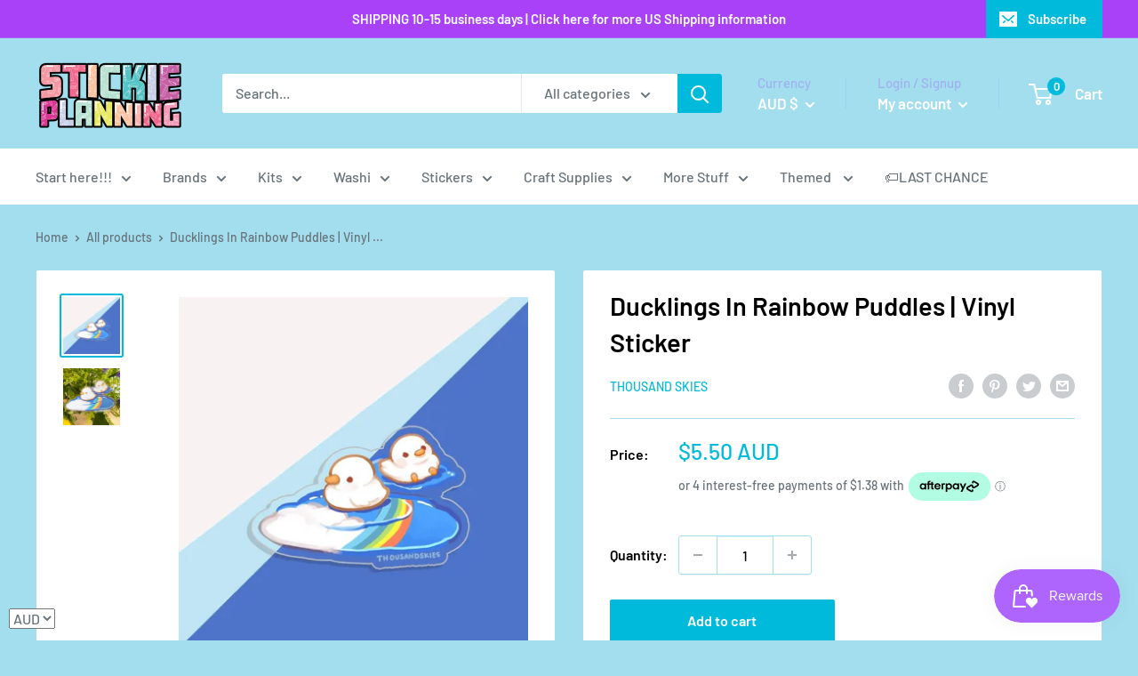

--- FILE ---
content_type: text/html; charset=utf-8
request_url: https://stickieplanning.com/products/ducklings-in-rainbow-puddles-vinyl-sticker
body_size: 69893
content:
<!doctype html>

<html class="no-js" lang="en">
  <head>
    <meta charset="utf-8">
    <meta name="viewport" content="width=device-width, initial-scale=1.0, height=device-height, minimum-scale=1.0, maximum-scale=5.0">
    <meta name="theme-color" content="#00badb"><title>Ducklings In Rainbow Puddles | Vinyl Sticker
</title><meta name="description" content="Size: 2.96&quot; x 2.4&quot;Vibrant Color Vinyl Sticker Printed in the USA Waterproof Dishwasher Safe Anti UV Coating Strong Adhesive Design: All designs are created by Thousand SkiesPicture: Retrieved from www.thousandskies.comPlease note: Colours may differ on monitor screens due to different settings"><link rel="canonical" href="https://stickieplanning.com/products/ducklings-in-rainbow-puddles-vinyl-sticker"><link rel="shortcut icon" href="//stickieplanning.com/cdn/shop/files/rect_logo_96x96.png?v=1614314576" type="image/png"><link rel="preload" as="style" href="//stickieplanning.com/cdn/shop/t/8/assets/theme.css?v=18208848778259912461650791905">
    <link rel="preload" as="script" href="//stickieplanning.com/cdn/shop/t/8/assets/theme.min.js?v=164977014983380440891650791906">
    <link rel="preconnect" href="https://cdn.shopify.com">
    <link rel="preconnect" href="https://fonts.shopifycdn.com">
    <link rel="dns-prefetch" href="https://productreviews.shopifycdn.com">
    <link rel="dns-prefetch" href="https://ajax.googleapis.com">
    <link rel="dns-prefetch" href="https://maps.googleapis.com">
    <link rel="dns-prefetch" href="https://maps.gstatic.com">

    <meta property="og:type" content="product">
  <meta property="og:title" content="Ducklings In Rainbow Puddles | Vinyl Sticker"><meta property="og:image" content="http://stickieplanning.com/cdn/shop/products/dicklingsinpuddle1.jpg?v=1660059924">
    <meta property="og:image:secure_url" content="https://stickieplanning.com/cdn/shop/products/dicklingsinpuddle1.jpg?v=1660059924">
    <meta property="og:image:width" content="855">
    <meta property="og:image:height" content="856"><meta property="product:price:amount" content="5.50">
  <meta property="product:price:currency" content="AUD"><meta property="og:description" content="Size: 2.96&quot; x 2.4&quot;Vibrant Color Vinyl Sticker Printed in the USA Waterproof Dishwasher Safe Anti UV Coating Strong Adhesive Design: All designs are created by Thousand SkiesPicture: Retrieved from www.thousandskies.comPlease note: Colours may differ on monitor screens due to different settings"><meta property="og:url" content="https://stickieplanning.com/products/ducklings-in-rainbow-puddles-vinyl-sticker">
<meta property="og:site_name" content="Stickie Planning"><meta name="twitter:card" content="summary"><meta name="twitter:title" content="Ducklings In Rainbow Puddles | Vinyl Sticker">
  <meta name="twitter:description" content="


Size: 2.96&quot; x 2.4&quot;Vibrant Color Vinyl Sticker Printed in the USA Waterproof Dishwasher Safe Anti UV Coating Strong Adhesive



Design: All designs are created by Thousand SkiesPicture: Retrieved from www.thousandskies.comPlease note: Colours may differ on monitor screens due to different settings
">
  <meta name="twitter:image" content="https://stickieplanning.com/cdn/shop/products/dicklingsinpuddle1_600x600_crop_center.jpg?v=1660059924">
    <link rel="preload" href="//stickieplanning.com/cdn/fonts/barlow/barlow_n6.329f582a81f63f125e63c20a5a80ae9477df68e1.woff2" as="font" type="font/woff2" crossorigin>
<link rel="preload" href="//stickieplanning.com/cdn/fonts/barlow/barlow_n5.a193a1990790eba0cc5cca569d23799830e90f07.woff2" as="font" type="font/woff2" crossorigin>

<style>
  @font-face {
  font-family: Barlow;
  font-weight: 600;
  font-style: normal;
  font-display: swap;
  src: url("//stickieplanning.com/cdn/fonts/barlow/barlow_n6.329f582a81f63f125e63c20a5a80ae9477df68e1.woff2") format("woff2"),
       url("//stickieplanning.com/cdn/fonts/barlow/barlow_n6.0163402e36247bcb8b02716880d0b39568412e9e.woff") format("woff");
}

  @font-face {
  font-family: Barlow;
  font-weight: 500;
  font-style: normal;
  font-display: swap;
  src: url("//stickieplanning.com/cdn/fonts/barlow/barlow_n5.a193a1990790eba0cc5cca569d23799830e90f07.woff2") format("woff2"),
       url("//stickieplanning.com/cdn/fonts/barlow/barlow_n5.ae31c82169b1dc0715609b8cc6a610b917808358.woff") format("woff");
}

@font-face {
  font-family: Barlow;
  font-weight: 600;
  font-style: normal;
  font-display: swap;
  src: url("//stickieplanning.com/cdn/fonts/barlow/barlow_n6.329f582a81f63f125e63c20a5a80ae9477df68e1.woff2") format("woff2"),
       url("//stickieplanning.com/cdn/fonts/barlow/barlow_n6.0163402e36247bcb8b02716880d0b39568412e9e.woff") format("woff");
}

@font-face {
  font-family: Barlow;
  font-weight: 600;
  font-style: italic;
  font-display: swap;
  src: url("//stickieplanning.com/cdn/fonts/barlow/barlow_i6.5a22bd20fb27bad4d7674cc6e666fb9c77d813bb.woff2") format("woff2"),
       url("//stickieplanning.com/cdn/fonts/barlow/barlow_i6.1c8787fcb59f3add01a87f21b38c7ef797e3b3a1.woff") format("woff");
}


  @font-face {
  font-family: Barlow;
  font-weight: 700;
  font-style: normal;
  font-display: swap;
  src: url("//stickieplanning.com/cdn/fonts/barlow/barlow_n7.691d1d11f150e857dcbc1c10ef03d825bc378d81.woff2") format("woff2"),
       url("//stickieplanning.com/cdn/fonts/barlow/barlow_n7.4fdbb1cb7da0e2c2f88492243ffa2b4f91924840.woff") format("woff");
}

  @font-face {
  font-family: Barlow;
  font-weight: 500;
  font-style: italic;
  font-display: swap;
  src: url("//stickieplanning.com/cdn/fonts/barlow/barlow_i5.714d58286997b65cd479af615cfa9bb0a117a573.woff2") format("woff2"),
       url("//stickieplanning.com/cdn/fonts/barlow/barlow_i5.0120f77e6447d3b5df4bbec8ad8c2d029d87fb21.woff") format("woff");
}

  @font-face {
  font-family: Barlow;
  font-weight: 700;
  font-style: italic;
  font-display: swap;
  src: url("//stickieplanning.com/cdn/fonts/barlow/barlow_i7.50e19d6cc2ba5146fa437a5a7443c76d5d730103.woff2") format("woff2"),
       url("//stickieplanning.com/cdn/fonts/barlow/barlow_i7.47e9f98f1b094d912e6fd631cc3fe93d9f40964f.woff") format("woff");
}


  :root {
    --default-text-font-size : 15px;
    --base-text-font-size    : 16px;
    --heading-font-family    : Barlow, sans-serif;
    --heading-font-weight    : 600;
    --heading-font-style     : normal;
    --text-font-family       : Barlow, sans-serif;
    --text-font-weight       : 500;
    --text-font-style        : normal;
    --text-font-bolder-weight: 600;
    --text-link-decoration   : underline;

    --text-color               : #677279;
    --text-color-rgb           : 103, 114, 121;
    --heading-color            : #000000;
    --border-color             : #a3deef;
    --border-color-rgb         : 163, 222, 239;
    --form-border-color        : #8dd6eb;
    --accent-color             : #00badb;
    --accent-color-rgb         : 0, 186, 219;
    --link-color               : #00badb;
    --link-color-hover         : #00798e;
    --background               : #a3deef;
    --secondary-background     : #ffffff;
    --secondary-background-rgb : 255, 255, 255;
    --accent-background        : rgba(0, 186, 219, 0.08);

    --input-background: #ffffff;

    --error-color       : #ff0000;
    --error-background  : rgba(255, 0, 0, 0.07);
    --success-color     : #00aa00;
    --success-background: rgba(0, 170, 0, 0.11);

    --primary-button-background      : #00badb;
    --primary-button-background-rgb  : 0, 186, 219;
    --primary-button-text-color      : #ffffff;
    --secondary-button-background    : #1e2d7d;
    --secondary-button-background-rgb: 30, 45, 125;
    --secondary-button-text-color    : #ffffff;

    --header-background      : #a3deef;
    --header-text-color      : #ffffff;
    --header-light-text-color: #a3afef;
    --header-border-color    : rgba(163, 175, 239, 0.3);
    --header-accent-color    : #00badb;

    --footer-background-color:    #f3f5f6;
    --footer-heading-text-color:  #1e2d7d;
    --footer-body-text-color:     #677279;
    --footer-body-text-color-rgb: 103, 114, 121;
    --footer-accent-color:        #00badb;
    --footer-accent-color-rgb:    0, 186, 219;
    --footer-border:              none;
    
    --flickity-arrow-color: #4cbfe0;--product-on-sale-accent           : #ee0000;
    --product-on-sale-accent-rgb       : 238, 0, 0;
    --product-on-sale-color            : #ffffff;
    --product-in-stock-color           : #008a00;
    --product-low-stock-color          : #ee0000;
    --product-sold-out-color           : #8a9297;
    --product-custom-label-1-background: #008a00;
    --product-custom-label-1-color     : #ffffff;
    --product-custom-label-2-background: #00a500;
    --product-custom-label-2-color     : #ffffff;
    --product-review-star-color        : #ffbd00;

    --mobile-container-gutter : 20px;
    --desktop-container-gutter: 40px;
  }
</style>

<script>
  // IE11 does not have support for CSS variables, so we have to polyfill them
  if (!(((window || {}).CSS || {}).supports && window.CSS.supports('(--a: 0)'))) {
    const script = document.createElement('script');
    script.type = 'text/javascript';
    script.src = 'https://cdn.jsdelivr.net/npm/css-vars-ponyfill@2';
    script.onload = function() {
      cssVars({});
    };

    document.getElementsByTagName('head')[0].appendChild(script);
  }
</script>


    <script>window.performance && window.performance.mark && window.performance.mark('shopify.content_for_header.start');</script><meta name="facebook-domain-verification" content="06xnbrs2h78ecsidzlb6bo98eel6f3">
<meta name="facebook-domain-verification" content="83hbb3ltdm8inuw7zlqtqa2953f87b">
<meta name="google-site-verification" content="fAXozmi-iZrVkAd9GGHLxxe3miz01ss_YM59Pag7SNc">
<meta id="shopify-digital-wallet" name="shopify-digital-wallet" content="/53286338731/digital_wallets/dialog">
<meta name="shopify-checkout-api-token" content="ce9d8f77ffe1c3e664c285a38e6eb742">
<meta id="in-context-paypal-metadata" data-shop-id="53286338731" data-venmo-supported="false" data-environment="production" data-locale="en_US" data-paypal-v4="true" data-currency="AUD">
<link rel="alternate" type="application/json+oembed" href="https://stickieplanning.com/products/ducklings-in-rainbow-puddles-vinyl-sticker.oembed">
<script async="async" src="/checkouts/internal/preloads.js?locale=en-AU"></script>
<link rel="preconnect" href="https://shop.app" crossorigin="anonymous">
<script async="async" src="https://shop.app/checkouts/internal/preloads.js?locale=en-AU&shop_id=53286338731" crossorigin="anonymous"></script>
<script id="apple-pay-shop-capabilities" type="application/json">{"shopId":53286338731,"countryCode":"AU","currencyCode":"AUD","merchantCapabilities":["supports3DS"],"merchantId":"gid:\/\/shopify\/Shop\/53286338731","merchantName":"Stickie Planning","requiredBillingContactFields":["postalAddress","email","phone"],"requiredShippingContactFields":["postalAddress","email","phone"],"shippingType":"shipping","supportedNetworks":["visa","masterCard","amex","jcb"],"total":{"type":"pending","label":"Stickie Planning","amount":"1.00"},"shopifyPaymentsEnabled":true,"supportsSubscriptions":true}</script>
<script id="shopify-features" type="application/json">{"accessToken":"ce9d8f77ffe1c3e664c285a38e6eb742","betas":["rich-media-storefront-analytics"],"domain":"stickieplanning.com","predictiveSearch":true,"shopId":53286338731,"locale":"en"}</script>
<script>var Shopify = Shopify || {};
Shopify.shop = "stickie-planning.myshopify.com";
Shopify.locale = "en";
Shopify.currency = {"active":"AUD","rate":"1.0"};
Shopify.country = "AU";
Shopify.theme = {"name":"Most recent Warehouse","id":132282220782,"schema_name":"Warehouse","schema_version":"1.16.3","theme_store_id":871,"role":"main"};
Shopify.theme.handle = "null";
Shopify.theme.style = {"id":null,"handle":null};
Shopify.cdnHost = "stickieplanning.com/cdn";
Shopify.routes = Shopify.routes || {};
Shopify.routes.root = "/";</script>
<script type="module">!function(o){(o.Shopify=o.Shopify||{}).modules=!0}(window);</script>
<script>!function(o){function n(){var o=[];function n(){o.push(Array.prototype.slice.apply(arguments))}return n.q=o,n}var t=o.Shopify=o.Shopify||{};t.loadFeatures=n(),t.autoloadFeatures=n()}(window);</script>
<script>
  window.ShopifyPay = window.ShopifyPay || {};
  window.ShopifyPay.apiHost = "shop.app\/pay";
  window.ShopifyPay.redirectState = null;
</script>
<script id="shop-js-analytics" type="application/json">{"pageType":"product"}</script>
<script defer="defer" async type="module" src="//stickieplanning.com/cdn/shopifycloud/shop-js/modules/v2/client.init-shop-cart-sync_BN7fPSNr.en.esm.js"></script>
<script defer="defer" async type="module" src="//stickieplanning.com/cdn/shopifycloud/shop-js/modules/v2/chunk.common_Cbph3Kss.esm.js"></script>
<script defer="defer" async type="module" src="//stickieplanning.com/cdn/shopifycloud/shop-js/modules/v2/chunk.modal_DKumMAJ1.esm.js"></script>
<script type="module">
  await import("//stickieplanning.com/cdn/shopifycloud/shop-js/modules/v2/client.init-shop-cart-sync_BN7fPSNr.en.esm.js");
await import("//stickieplanning.com/cdn/shopifycloud/shop-js/modules/v2/chunk.common_Cbph3Kss.esm.js");
await import("//stickieplanning.com/cdn/shopifycloud/shop-js/modules/v2/chunk.modal_DKumMAJ1.esm.js");

  window.Shopify.SignInWithShop?.initShopCartSync?.({"fedCMEnabled":true,"windoidEnabled":true});

</script>
<script>
  window.Shopify = window.Shopify || {};
  if (!window.Shopify.featureAssets) window.Shopify.featureAssets = {};
  window.Shopify.featureAssets['shop-js'] = {"shop-cart-sync":["modules/v2/client.shop-cart-sync_CJVUk8Jm.en.esm.js","modules/v2/chunk.common_Cbph3Kss.esm.js","modules/v2/chunk.modal_DKumMAJ1.esm.js"],"init-fed-cm":["modules/v2/client.init-fed-cm_7Fvt41F4.en.esm.js","modules/v2/chunk.common_Cbph3Kss.esm.js","modules/v2/chunk.modal_DKumMAJ1.esm.js"],"init-shop-email-lookup-coordinator":["modules/v2/client.init-shop-email-lookup-coordinator_Cc088_bR.en.esm.js","modules/v2/chunk.common_Cbph3Kss.esm.js","modules/v2/chunk.modal_DKumMAJ1.esm.js"],"init-windoid":["modules/v2/client.init-windoid_hPopwJRj.en.esm.js","modules/v2/chunk.common_Cbph3Kss.esm.js","modules/v2/chunk.modal_DKumMAJ1.esm.js"],"shop-button":["modules/v2/client.shop-button_B0jaPSNF.en.esm.js","modules/v2/chunk.common_Cbph3Kss.esm.js","modules/v2/chunk.modal_DKumMAJ1.esm.js"],"shop-cash-offers":["modules/v2/client.shop-cash-offers_DPIskqss.en.esm.js","modules/v2/chunk.common_Cbph3Kss.esm.js","modules/v2/chunk.modal_DKumMAJ1.esm.js"],"shop-toast-manager":["modules/v2/client.shop-toast-manager_CK7RT69O.en.esm.js","modules/v2/chunk.common_Cbph3Kss.esm.js","modules/v2/chunk.modal_DKumMAJ1.esm.js"],"init-shop-cart-sync":["modules/v2/client.init-shop-cart-sync_BN7fPSNr.en.esm.js","modules/v2/chunk.common_Cbph3Kss.esm.js","modules/v2/chunk.modal_DKumMAJ1.esm.js"],"init-customer-accounts-sign-up":["modules/v2/client.init-customer-accounts-sign-up_CfPf4CXf.en.esm.js","modules/v2/client.shop-login-button_DeIztwXF.en.esm.js","modules/v2/chunk.common_Cbph3Kss.esm.js","modules/v2/chunk.modal_DKumMAJ1.esm.js"],"pay-button":["modules/v2/client.pay-button_CgIwFSYN.en.esm.js","modules/v2/chunk.common_Cbph3Kss.esm.js","modules/v2/chunk.modal_DKumMAJ1.esm.js"],"init-customer-accounts":["modules/v2/client.init-customer-accounts_DQ3x16JI.en.esm.js","modules/v2/client.shop-login-button_DeIztwXF.en.esm.js","modules/v2/chunk.common_Cbph3Kss.esm.js","modules/v2/chunk.modal_DKumMAJ1.esm.js"],"avatar":["modules/v2/client.avatar_BTnouDA3.en.esm.js"],"init-shop-for-new-customer-accounts":["modules/v2/client.init-shop-for-new-customer-accounts_CsZy_esa.en.esm.js","modules/v2/client.shop-login-button_DeIztwXF.en.esm.js","modules/v2/chunk.common_Cbph3Kss.esm.js","modules/v2/chunk.modal_DKumMAJ1.esm.js"],"shop-follow-button":["modules/v2/client.shop-follow-button_BRMJjgGd.en.esm.js","modules/v2/chunk.common_Cbph3Kss.esm.js","modules/v2/chunk.modal_DKumMAJ1.esm.js"],"checkout-modal":["modules/v2/client.checkout-modal_B9Drz_yf.en.esm.js","modules/v2/chunk.common_Cbph3Kss.esm.js","modules/v2/chunk.modal_DKumMAJ1.esm.js"],"shop-login-button":["modules/v2/client.shop-login-button_DeIztwXF.en.esm.js","modules/v2/chunk.common_Cbph3Kss.esm.js","modules/v2/chunk.modal_DKumMAJ1.esm.js"],"lead-capture":["modules/v2/client.lead-capture_DXYzFM3R.en.esm.js","modules/v2/chunk.common_Cbph3Kss.esm.js","modules/v2/chunk.modal_DKumMAJ1.esm.js"],"shop-login":["modules/v2/client.shop-login_CA5pJqmO.en.esm.js","modules/v2/chunk.common_Cbph3Kss.esm.js","modules/v2/chunk.modal_DKumMAJ1.esm.js"],"payment-terms":["modules/v2/client.payment-terms_BxzfvcZJ.en.esm.js","modules/v2/chunk.common_Cbph3Kss.esm.js","modules/v2/chunk.modal_DKumMAJ1.esm.js"]};
</script>
<script>(function() {
  var isLoaded = false;
  function asyncLoad() {
    if (isLoaded) return;
    isLoaded = true;
    var urls = ["https:\/\/js.smile.io\/v1\/smile-shopify.js?shop=stickie-planning.myshopify.com","https:\/\/cdn.nfcube.com\/instafeed-0563050d7ae470347a086aa694d24c4b.js?shop=stickie-planning.myshopify.com"];
    for (var i = 0; i < urls.length; i++) {
      var s = document.createElement('script');
      s.type = 'text/javascript';
      s.async = true;
      s.src = urls[i];
      var x = document.getElementsByTagName('script')[0];
      x.parentNode.insertBefore(s, x);
    }
  };
  if(window.attachEvent) {
    window.attachEvent('onload', asyncLoad);
  } else {
    window.addEventListener('load', asyncLoad, false);
  }
})();</script>
<script id="__st">var __st={"a":53286338731,"offset":28800,"reqid":"63b605db-61d6-48fa-9d17-d319fbc03b50-1770026798","pageurl":"stickieplanning.com\/products\/ducklings-in-rainbow-puddles-vinyl-sticker","u":"83f2cda6c260","p":"product","rtyp":"product","rid":7862901506286};</script>
<script>window.ShopifyPaypalV4VisibilityTracking = true;</script>
<script id="captcha-bootstrap">!function(){'use strict';const t='contact',e='account',n='new_comment',o=[[t,t],['blogs',n],['comments',n],[t,'customer']],c=[[e,'customer_login'],[e,'guest_login'],[e,'recover_customer_password'],[e,'create_customer']],r=t=>t.map((([t,e])=>`form[action*='/${t}']:not([data-nocaptcha='true']) input[name='form_type'][value='${e}']`)).join(','),a=t=>()=>t?[...document.querySelectorAll(t)].map((t=>t.form)):[];function s(){const t=[...o],e=r(t);return a(e)}const i='password',u='form_key',d=['recaptcha-v3-token','g-recaptcha-response','h-captcha-response',i],f=()=>{try{return window.sessionStorage}catch{return}},m='__shopify_v',_=t=>t.elements[u];function p(t,e,n=!1){try{const o=window.sessionStorage,c=JSON.parse(o.getItem(e)),{data:r}=function(t){const{data:e,action:n}=t;return t[m]||n?{data:e,action:n}:{data:t,action:n}}(c);for(const[e,n]of Object.entries(r))t.elements[e]&&(t.elements[e].value=n);n&&o.removeItem(e)}catch(o){console.error('form repopulation failed',{error:o})}}const l='form_type',E='cptcha';function T(t){t.dataset[E]=!0}const w=window,h=w.document,L='Shopify',v='ce_forms',y='captcha';let A=!1;((t,e)=>{const n=(g='f06e6c50-85a8-45c8-87d0-21a2b65856fe',I='https://cdn.shopify.com/shopifycloud/storefront-forms-hcaptcha/ce_storefront_forms_captcha_hcaptcha.v1.5.2.iife.js',D={infoText:'Protected by hCaptcha',privacyText:'Privacy',termsText:'Terms'},(t,e,n)=>{const o=w[L][v],c=o.bindForm;if(c)return c(t,g,e,D).then(n);var r;o.q.push([[t,g,e,D],n]),r=I,A||(h.body.append(Object.assign(h.createElement('script'),{id:'captcha-provider',async:!0,src:r})),A=!0)});var g,I,D;w[L]=w[L]||{},w[L][v]=w[L][v]||{},w[L][v].q=[],w[L][y]=w[L][y]||{},w[L][y].protect=function(t,e){n(t,void 0,e),T(t)},Object.freeze(w[L][y]),function(t,e,n,w,h,L){const[v,y,A,g]=function(t,e,n){const i=e?o:[],u=t?c:[],d=[...i,...u],f=r(d),m=r(i),_=r(d.filter((([t,e])=>n.includes(e))));return[a(f),a(m),a(_),s()]}(w,h,L),I=t=>{const e=t.target;return e instanceof HTMLFormElement?e:e&&e.form},D=t=>v().includes(t);t.addEventListener('submit',(t=>{const e=I(t);if(!e)return;const n=D(e)&&!e.dataset.hcaptchaBound&&!e.dataset.recaptchaBound,o=_(e),c=g().includes(e)&&(!o||!o.value);(n||c)&&t.preventDefault(),c&&!n&&(function(t){try{if(!f())return;!function(t){const e=f();if(!e)return;const n=_(t);if(!n)return;const o=n.value;o&&e.removeItem(o)}(t);const e=Array.from(Array(32),(()=>Math.random().toString(36)[2])).join('');!function(t,e){_(t)||t.append(Object.assign(document.createElement('input'),{type:'hidden',name:u})),t.elements[u].value=e}(t,e),function(t,e){const n=f();if(!n)return;const o=[...t.querySelectorAll(`input[type='${i}']`)].map((({name:t})=>t)),c=[...d,...o],r={};for(const[a,s]of new FormData(t).entries())c.includes(a)||(r[a]=s);n.setItem(e,JSON.stringify({[m]:1,action:t.action,data:r}))}(t,e)}catch(e){console.error('failed to persist form',e)}}(e),e.submit())}));const S=(t,e)=>{t&&!t.dataset[E]&&(n(t,e.some((e=>e===t))),T(t))};for(const o of['focusin','change'])t.addEventListener(o,(t=>{const e=I(t);D(e)&&S(e,y())}));const B=e.get('form_key'),M=e.get(l),P=B&&M;t.addEventListener('DOMContentLoaded',(()=>{const t=y();if(P)for(const e of t)e.elements[l].value===M&&p(e,B);[...new Set([...A(),...v().filter((t=>'true'===t.dataset.shopifyCaptcha))])].forEach((e=>S(e,t)))}))}(h,new URLSearchParams(w.location.search),n,t,e,['guest_login'])})(!0,!0)}();</script>
<script integrity="sha256-4kQ18oKyAcykRKYeNunJcIwy7WH5gtpwJnB7kiuLZ1E=" data-source-attribution="shopify.loadfeatures" defer="defer" src="//stickieplanning.com/cdn/shopifycloud/storefront/assets/storefront/load_feature-a0a9edcb.js" crossorigin="anonymous"></script>
<script crossorigin="anonymous" defer="defer" src="//stickieplanning.com/cdn/shopifycloud/storefront/assets/shopify_pay/storefront-65b4c6d7.js?v=20250812"></script>
<script data-source-attribution="shopify.dynamic_checkout.dynamic.init">var Shopify=Shopify||{};Shopify.PaymentButton=Shopify.PaymentButton||{isStorefrontPortableWallets:!0,init:function(){window.Shopify.PaymentButton.init=function(){};var t=document.createElement("script");t.src="https://stickieplanning.com/cdn/shopifycloud/portable-wallets/latest/portable-wallets.en.js",t.type="module",document.head.appendChild(t)}};
</script>
<script data-source-attribution="shopify.dynamic_checkout.buyer_consent">
  function portableWalletsHideBuyerConsent(e){var t=document.getElementById("shopify-buyer-consent"),n=document.getElementById("shopify-subscription-policy-button");t&&n&&(t.classList.add("hidden"),t.setAttribute("aria-hidden","true"),n.removeEventListener("click",e))}function portableWalletsShowBuyerConsent(e){var t=document.getElementById("shopify-buyer-consent"),n=document.getElementById("shopify-subscription-policy-button");t&&n&&(t.classList.remove("hidden"),t.removeAttribute("aria-hidden"),n.addEventListener("click",e))}window.Shopify?.PaymentButton&&(window.Shopify.PaymentButton.hideBuyerConsent=portableWalletsHideBuyerConsent,window.Shopify.PaymentButton.showBuyerConsent=portableWalletsShowBuyerConsent);
</script>
<script data-source-attribution="shopify.dynamic_checkout.cart.bootstrap">document.addEventListener("DOMContentLoaded",(function(){function t(){return document.querySelector("shopify-accelerated-checkout-cart, shopify-accelerated-checkout")}if(t())Shopify.PaymentButton.init();else{new MutationObserver((function(e,n){t()&&(Shopify.PaymentButton.init(),n.disconnect())})).observe(document.body,{childList:!0,subtree:!0})}}));
</script>
<script id='scb4127' type='text/javascript' async='' src='https://stickieplanning.com/cdn/shopifycloud/privacy-banner/storefront-banner.js'></script><link id="shopify-accelerated-checkout-styles" rel="stylesheet" media="screen" href="https://stickieplanning.com/cdn/shopifycloud/portable-wallets/latest/accelerated-checkout-backwards-compat.css" crossorigin="anonymous">
<style id="shopify-accelerated-checkout-cart">
        #shopify-buyer-consent {
  margin-top: 1em;
  display: inline-block;
  width: 100%;
}

#shopify-buyer-consent.hidden {
  display: none;
}

#shopify-subscription-policy-button {
  background: none;
  border: none;
  padding: 0;
  text-decoration: underline;
  font-size: inherit;
  cursor: pointer;
}

#shopify-subscription-policy-button::before {
  box-shadow: none;
}

      </style>

<script>window.performance && window.performance.mark && window.performance.mark('shopify.content_for_header.end');</script>

    <link rel="stylesheet" href="//stickieplanning.com/cdn/shop/t/8/assets/theme.css?v=18208848778259912461650791905">

    
  <script type="application/ld+json">
  {
    "@context": "http://schema.org",
    "@type": "Product",
    "offers": [{
          "@type": "Offer",
          "name": "Default Title",
          "availability":"https://schema.org/InStock",
          "price": 5.5,
          "priceCurrency": "AUD",
          "priceValidUntil": "2026-02-12","sku": "THOUskies-S-Ducks","url": "/products/ducklings-in-rainbow-puddles-vinyl-sticker?variant=43358290510062"
        }
],
    "brand": {
      "name": "Thousand Skies"
    },
    "name": "Ducklings In Rainbow Puddles | Vinyl Sticker",
    "description": "\n\n\nSize: 2.96\" x 2.4\"Vibrant Color Vinyl Sticker Printed in the USA Waterproof Dishwasher Safe Anti UV Coating Strong Adhesive\n\n\n\nDesign: All designs are created by Thousand SkiesPicture: Retrieved from www.thousandskies.comPlease note: Colours may differ on monitor screens due to different settings\n",
    "category": "Vinyl Sticker",
    "url": "/products/ducklings-in-rainbow-puddles-vinyl-sticker",
    "sku": "THOUskies-S-Ducks",
    "image": {
      "@type": "ImageObject",
      "url": "https://stickieplanning.com/cdn/shop/products/dicklingsinpuddle1_1024x.jpg?v=1660059924",
      "image": "https://stickieplanning.com/cdn/shop/products/dicklingsinpuddle1_1024x.jpg?v=1660059924",
      "name": "Ducklings In Rainbow Puddles | Vinyl Sticker",
      "width": "1024",
      "height": "1024"
    }
  }
  </script>



  <script type="application/ld+json">
  {
    "@context": "http://schema.org",
    "@type": "BreadcrumbList",
  "itemListElement": [{
      "@type": "ListItem",
      "position": 1,
      "name": "Home",
      "item": "https://stickieplanning.com"
    },{
          "@type": "ListItem",
          "position": 2,
          "name": "Ducklings In Rainbow Puddles | Vinyl Sticker",
          "item": "https://stickieplanning.com/products/ducklings-in-rainbow-puddles-vinyl-sticker"
        }]
  }
  </script>


    <script>
      // This allows to expose several variables to the global scope, to be used in scripts
      window.theme = {
        pageType: "product",
        cartCount: 0,
        moneyFormat: "\u003cspan class=money\u003e${{amount}}\u003c\/span\u003e",
        moneyWithCurrencyFormat: "\u003cspan class=money\u003e${{amount}} AUD\u003c\/span\u003e",
        showDiscount: true,
        discountMode: "saving",
        searchMode: "product,article",
        searchUnavailableProducts: "last",
        cartType: "drawer"
      };

      window.routes = {
        rootUrl: "\/",
        rootUrlWithoutSlash: '',
        cartUrl: "\/cart",
        cartAddUrl: "\/cart\/add",
        cartChangeUrl: "\/cart\/change",
        searchUrl: "\/search",
        productRecommendationsUrl: "\/recommendations\/products"
      };

      window.languages = {
        productRegularPrice: "Regular price",
        productSalePrice: "Sale price",
        collectionOnSaleLabel: "Save {{savings}}",
        productFormUnavailable: "Unavailable",
        productFormAddToCart: "Add to cart",
        productFormSoldOut: "Sold out",
        productAdded: "Product has been added to your cart",
        productAddedShort: "Added!",
        shippingEstimatorNoResults: "No shipping could be found for your address.",
        shippingEstimatorOneResult: "There is one shipping rate for your address:",
        shippingEstimatorMultipleResults: "There are {{count}} shipping rates for your address:",
        shippingEstimatorErrors: "There are some errors:"
      };

      window.lazySizesConfig = {
        loadHidden: false,
        hFac: 0.8,
        expFactor: 3,
        customMedia: {
          '--phone': '(max-width: 640px)',
          '--tablet': '(min-width: 641px) and (max-width: 1023px)',
          '--lap': '(min-width: 1024px)'
        }
      };

      document.documentElement.className = document.documentElement.className.replace('no-js', 'js');
    </script><script src="//stickieplanning.com/cdn/shop/t/8/assets/theme.min.js?v=164977014983380440891650791906" defer></script>
    <script src="//stickieplanning.com/cdn/shop/t/8/assets/custom.js?v=90373254691674712701650791903" defer></script><script>
        (function () {
          window.onpageshow = function() {
            // We force re-freshing the cart content onpageshow, as most browsers will serve a cache copy when hitting the
            // back button, which cause staled data
            document.documentElement.dispatchEvent(new CustomEvent('cart:refresh', {
              bubbles: true,
              detail: {scrollToTop: false}
            }));
          };
        })();
      </script><!-- BEGIN app block: shopify://apps/beast-currency-converter/blocks/doubly/267afa86-a419-4d5b-a61b-556038e7294d -->


	<script>
		var DoublyGlobalCurrency, catchXHR = true, bccAppVersion = 1;
       	var DoublyGlobal = {
			theme : 'no_theme',
			spanClass : 'money',
			cookieName : '_g1691674513',
			ratesUrl :  'https://init.grizzlyapps.com/9e32c84f0db4f7b1eb40c32bdb0bdea9',
			geoUrl : 'https://currency.grizzlyapps.com/83d400c612f9a099fab8f76dcab73a48',
			shopCurrency : 'AUD',
            allowedCurrencies : '["AUD","USD","EUR","GBP","CAD"]',
			countriesJSON : '[]',
			currencyMessage : 'All orders are processed in AUD. While the content of your cart is currently displayed in <span class="selected-currency"></span>, you will checkout using AUD at the most current exchange rate.',
            currencyFormat : 'money_with_currency_format',
			euroFormat : 'amount',
            removeDecimals : 0,
            roundDecimals : 0,
            roundTo : '99',
            autoSwitch : 0,
			showPriceOnHover : 0,
            showCurrencyMessage : false,
			hideConverter : '',
			forceJqueryLoad : false,
			beeketing : true,
			themeScript : '',
			customerScriptBefore : '',
			customerScriptAfter : '',
			debug: false
		};

		<!-- inline script: fixes + various plugin js functions -->
		DoublyGlobal.themeScript = "if(DoublyGlobal.debug) debugger;const doublyRemove = document.querySelectorAll('body>.doubly-wrapper'); const doublyRemoveMessage = document.querySelectorAll('.doubly-message'); doublyRemove.forEach(item => { item.remove(); }); doublyRemoveMessage.forEach(item => { item.remove(); }); function addDoublyMessage() { if (document.querySelector('.cart-wrapper .doubly-message') == null) { const doublyMessage = document.createElement('div'); doublyMessage.className = 'doubly-message'; const doublyMessageTarget = document.querySelector('.cart-wrapper .cart-recap .cart-recap__notices'); if (doublyMessageTarget != null) doublyMessageTarget.after(doublyMessage); } if (document.querySelector('form#mini-cart .doubly-message') == null) { const doublyMessage = document.createElement('div'); doublyMessage.className = 'doubly-message'; const doublyMessageTarget = document.querySelector('form#mini-cart .mini-cart__button-container'); if (doublyMessageTarget != null) doublyMessageTarget.before(doublyMessage); } } addDoublyMessage(); const doublyStyles = document.createElement('style'); doublyStyles.textContent = ' .doubly-message { clear:both; } '; document.head.appendChild(doublyStyles); function doublyEvents(target, method, isChange = false) { if (!isChange) { 'click touchend'.split(' ').forEach(function(e){ target.removeEventListener(e,method,false); target.addEventListener(e,method,false); }); } else { 'change'.split(' ').forEach(function(e){ target.removeEventListener(e,method,false); target.addEventListener(e,method,false); }); } } function shortConvert() { DoublyCurrency.convertAll(jQueryGrizzly('[name=doubly-currencies]').val()); initExtraFeatures(); setTimeout(function(){ DoublyCurrency.convertAll(jQueryGrizzly('[name=doubly-currencies]').val()); initExtraFeatures(); },10); } function laterConvert() { setTimeout(function(){ addDoublyMessage(); DoublyCurrency.convertAll(jQueryGrizzly('[name=doubly-currencies]').val()); initExtraFeatures(); bindConversionToSelector(); },500); setTimeout(function(){ addDoublyMessage(); DoublyCurrency.convertAll(jQueryGrizzly('[name=doubly-currencies]').val()); initExtraFeatures(); bindConversionToSelector(); },1000); setTimeout(function(){ addDoublyMessage(); DoublyCurrency.convertAll(jQueryGrizzly('[name=doubly-currencies]').val()); initExtraFeatures(); bindConversionToSelector(); },2000); setTimeout(function(){ addDoublyMessage(); DoublyCurrency.convertAll(jQueryGrizzly('[name=doubly-currencies]').val()); initExtraFeatures(); bindConversionToSelector(); },3000); } function bindConversionToSelector() { const btn = document.querySelectorAll('.product-form .variant-swatch>label'); const btn1 = document.querySelectorAll('.product-form .block-swatch>label'); const btn2 = document.querySelectorAll('.product-form .product-form__payment-container button.product-form__add-button'); const btn3 = document.querySelectorAll('.product-item__info .product-item__action-list button.product-item__action-button'); const btn4 = document.querySelectorAll('.pagination .pagination__inner a'); const btn5 = document.querySelectorAll('.collection__toolbar .value-picker__choice-item'); const btn6 = document.querySelectorAll('.collection__filter-checkbox'); const btn7 = document.querySelectorAll('.mini-cart__quantity .quantity-selector__button'); const btn8 = document.querySelectorAll('.product-form button.product-form__add-button'); const select = document.querySelectorAll('.single-option-selector'); btn.forEach(btn => { doublyEvents(btn, shortConvert); }); btn1.forEach(btn => { doublyEvents(btn, shortConvert); }); btn2.forEach(btn => { doublyEvents(btn, laterConvert); }); btn3.forEach(btn => { doublyEvents(btn, laterConvert); }); btn4.forEach(btn => { doublyEvents(btn, laterConvert); }); btn5.forEach(btn => { doublyEvents(btn, laterConvert); }); btn6.forEach(btn => { doublyEvents(btn, laterConvert); }); btn7.forEach(btn => { doublyEvents(btn, laterConvert); }); btn8.forEach(btn => { doublyEvents(btn, laterConvert); }); select.forEach(btn => { doublyEvents(btn, shortConvert, true); }); } bindConversionToSelector(); jQueryGrizzly(document).bind('ajaxComplete.laterConvert', function() { laterConvert(); }); function addXMLRequestCallback(callback){ var oldSend, i; if( XMLHttpRequest.callbacks ) { XMLHttpRequest.callbacks.push( callback ); } else { XMLHttpRequest.callbacks = [callback]; oldSend = XMLHttpRequest.prototype.send; XMLHttpRequest.prototype.send = function(){ for( i = 0; i < XMLHttpRequest.callbacks.length; i++ ) { XMLHttpRequest.callbacks[i]( this ); } oldSend.apply(this, arguments); } } } addXMLRequestCallback( function( xhr ) { if(typeof xhr !== 'undefined' && typeof xhr._url !== 'undefined'){ if (xhr._url.indexOf('cart\/add.js') !== -1 || xhr._url.indexOf('cart.js') !== -1 || xhr._url.indexOf('cart\/change.js') !== -1) { laterConvert(); } } }); if(window.location.href.indexOf('\/checkouts') != -1 || window.location.href.indexOf('\/password') != -1 || window.location.href.indexOf('\/orders') != -1) { const doublyStylesHide = document.createElement('style'); doublyStylesHide.textContent = ` .doubly-float, .doubly-wrapper { display:none !important; } `; document.head.appendChild(doublyStylesHide); } if(window.location.href.indexOf('\/cart') !== -1) { var convertIterations = 0; var convertInterval = setInterval(function(){ convertIterations++; addDoublyMessage(); DoublyCurrency.convertAll(jQueryGrizzly('[name=doubly-currencies]').val()); initExtraFeatures(); if(convertIterations >= 10) { clearInterval(convertInterval); } },250); }";
                DoublyGlobal.addSelect = function(){
                    /* add select in select wrapper or body */  
                    if (jQueryGrizzly('.doubly-wrapper').length>0) { 
                        var doublyWrapper = '.doubly-wrapper';
                    } else if (jQueryGrizzly('.doubly-float').length==0) {
                        var doublyWrapper = '.doubly-float';
                        jQueryGrizzly('body').append('<div class="doubly-float"></div>');
                    }
                    document.querySelectorAll(doublyWrapper).forEach(function(el) {
                        el.insertAdjacentHTML('afterbegin', '<select class="currency-switcher" name="doubly-currencies"><option value="AUD">AUD</option><option value="USD">USD</option><option value="EUR">EUR</option><option value="GBP">GBP</option><option value="CAD">CAD</option></select>');
                    });
                }
		var bbb = "";
	</script>
	
	
	<!-- inline styles -->
	<style> 
		
		
		.layered-currency-switcher{width:auto;float:right;padding:0 0 0 50px;margin:0px;}.layered-currency-switcher li{display:block;float:left;font-size:15px;margin:0px;}.layered-currency-switcher li button.currency-switcher-btn{width:auto;height:auto;margin-bottom:0px;background:#fff;font-family:Arial!important;line-height:18px;border:1px solid #dadada;border-radius:25px;color:#9a9a9a;float:left;font-weight:700;margin-left:-46px;min-width:90px;position:relative;text-align:center;text-decoration:none;padding:10px 11px 10px 49px}.price-on-hover,.price-on-hover-wrapper{font-size:15px!important;line-height:25px!important}.layered-currency-switcher li button.currency-switcher-btn:focus{outline:0;-webkit-outline:none;-moz-outline:none;-o-outline:none}.layered-currency-switcher li button.currency-switcher-btn:hover{background:#ddf6cf;border-color:#a9d092;color:#89b171}.layered-currency-switcher li button.currency-switcher-btn span{display:none}.layered-currency-switcher li button.currency-switcher-btn:first-child{border-radius:25px}.layered-currency-switcher li button.currency-switcher-btn.selected{background:#de4c39;border-color:#de4c39;color:#fff;z-index:99;padding-left:23px!important;padding-right:23px!important}.layered-currency-switcher li button.currency-switcher-btn.selected span{display:inline-block}.doubly,.money{position:relative; font-weight:inherit !important; font-size:inherit !important;text-decoration:inherit !important;}.price-on-hover-wrapper{position:absolute;left:-50%;text-align:center;width:200%;top:110%;z-index:100000000}.price-on-hover{background:#333;border-color:#FFF!important;padding:2px 5px 3px;font-weight:400;border-radius:5px;font-family:Helvetica Neue,Arial;color:#fff;border:0}.price-on-hover:after{content:\"\";position:absolute;left:50%;margin-left:-4px;margin-top:-2px;width:0;height:0;border-bottom:solid 4px #333;border-left:solid 4px transparent;border-right:solid 4px transparent}.doubly-message{margin:5px 0}.doubly-wrapper{float:right}.doubly-float{position:fixed;bottom:10px;left:10px;right:auto;z-index:100000;}select.currency-switcher{margin:0px; position:relative; top:auto;}.price-on-hover { background-color: #333333 !important; color: #FFFFFF !important; } .price-on-hover:after { border-bottom-color: #333333 !important;}
	</style>
	
	<script src="https://cdn.shopify.com/extensions/01997e3d-dbe8-7f57-a70f-4120f12c2b07/currency-54/assets/doubly.js" async data-no-instant></script>



<!-- END app block --><!-- BEGIN app block: shopify://apps/flair/blocks/init/51d5ae10-f90f-4540-9ec6-f09f14107bf4 --><!-- BEGIN app snippet: init --><script>  (function() {    function l(url, onload) {      var script = document.createElement("script");      script.src = url;      script.async = true;      script.onload = onload;      document.head.appendChild(script);    }function r() {        return new Promise((resolve) => {          if (document.readyState == "loading") {            document.addEventListener("DOMContentLoaded", () => resolve());          } else {            resolve();          }        });      }      function isg3() {        let k = "_flair_pv";        let v = new URLSearchParams(window.location.search).get(k);        if (v == "") {          localStorage.removeItem(k);          return false;        }        else if (v != null) {          let x = new Date().getTime() + 24 * 60 * 60 * 1000;          localStorage.setItem(k,`${v}:${x}`);          return true;        } else {          let sv = localStorage.getItem(k);          if (sv && Number(sv.split(":")[1]) > new Date().getTime()) {            return true;          }        }        localStorage.removeItem(k);        return false;      }function g2() {        l("https://cdn.shopify.com/extensions/019a7387-b640-7f63-aab2-9805ebe6be4c/flair-theme-app-38/assets/flair_gen2.js", () => {          r().then(() => {            let d ={"shop":{  "collection_handle":null,  "page_type":"product",  "product_id":"7862901506286",  "search_url":"\/search",  "_":1},"app":{  "refresh_on_init":true,"badge_variant_refresh":{"enabled":false,"type":"change","parent_selector":"form[action=\"\/cart\/add\"]","selector":".single-option-selector","delay":100},"banner_countdown_enabled":false,  "_":1}};            let c = "";            FlairApp.init(d);            if (c != "") {              let style = document.createElement("style");              style.textContent = c;              document.head.appendChild(style);            }          })        })      }function g3() {      let d ={"config":{  "storefront_token":null,  "_":1},"current":{"collection_id":"",  "country":"AU",  "currency":"AUD","money_format":"\u003cspan class=money\u003e${{amount}}\u003c\/span\u003e",  "page_type":"product",  "product_id":"7862901506286",  "shopify_domain":"stickie-planning.myshopify.com",  "_":1}};      l("https://cdn.shopify.com/extensions/019a7387-b640-7f63-aab2-9805ebe6be4c/flair-theme-app-38/assets/flair_gen3.js", () => {        FlairApp.init(d);      });    }if (isg3()) {        g3();        console.info(`Flair generation 3 preview is enabled. Click here to cancel: https://${window.location.host}/?_flair_pv=`)      } else {        g2();      }})()</script><!-- END app snippet --><!-- generated: 2026-02-02 18:06:38 +0800 -->

<!-- END app block --><script src="https://cdn.shopify.com/extensions/019b0ca3-aa13-7aa2-a0b4-6cb667a1f6f7/essential-countdown-timer-55/assets/countdown_timer_essential_apps.min.js" type="text/javascript" defer="defer"></script>
<link href="https://monorail-edge.shopifysvc.com" rel="dns-prefetch">
<script>(function(){if ("sendBeacon" in navigator && "performance" in window) {try {var session_token_from_headers = performance.getEntriesByType('navigation')[0].serverTiming.find(x => x.name == '_s').description;} catch {var session_token_from_headers = undefined;}var session_cookie_matches = document.cookie.match(/_shopify_s=([^;]*)/);var session_token_from_cookie = session_cookie_matches && session_cookie_matches.length === 2 ? session_cookie_matches[1] : "";var session_token = session_token_from_headers || session_token_from_cookie || "";function handle_abandonment_event(e) {var entries = performance.getEntries().filter(function(entry) {return /monorail-edge.shopifysvc.com/.test(entry.name);});if (!window.abandonment_tracked && entries.length === 0) {window.abandonment_tracked = true;var currentMs = Date.now();var navigation_start = performance.timing.navigationStart;var payload = {shop_id: 53286338731,url: window.location.href,navigation_start,duration: currentMs - navigation_start,session_token,page_type: "product"};window.navigator.sendBeacon("https://monorail-edge.shopifysvc.com/v1/produce", JSON.stringify({schema_id: "online_store_buyer_site_abandonment/1.1",payload: payload,metadata: {event_created_at_ms: currentMs,event_sent_at_ms: currentMs}}));}}window.addEventListener('pagehide', handle_abandonment_event);}}());</script>
<script id="web-pixels-manager-setup">(function e(e,d,r,n,o){if(void 0===o&&(o={}),!Boolean(null===(a=null===(i=window.Shopify)||void 0===i?void 0:i.analytics)||void 0===a?void 0:a.replayQueue)){var i,a;window.Shopify=window.Shopify||{};var t=window.Shopify;t.analytics=t.analytics||{};var s=t.analytics;s.replayQueue=[],s.publish=function(e,d,r){return s.replayQueue.push([e,d,r]),!0};try{self.performance.mark("wpm:start")}catch(e){}var l=function(){var e={modern:/Edge?\/(1{2}[4-9]|1[2-9]\d|[2-9]\d{2}|\d{4,})\.\d+(\.\d+|)|Firefox\/(1{2}[4-9]|1[2-9]\d|[2-9]\d{2}|\d{4,})\.\d+(\.\d+|)|Chrom(ium|e)\/(9{2}|\d{3,})\.\d+(\.\d+|)|(Maci|X1{2}).+ Version\/(15\.\d+|(1[6-9]|[2-9]\d|\d{3,})\.\d+)([,.]\d+|)( \(\w+\)|)( Mobile\/\w+|) Safari\/|Chrome.+OPR\/(9{2}|\d{3,})\.\d+\.\d+|(CPU[ +]OS|iPhone[ +]OS|CPU[ +]iPhone|CPU IPhone OS|CPU iPad OS)[ +]+(15[._]\d+|(1[6-9]|[2-9]\d|\d{3,})[._]\d+)([._]\d+|)|Android:?[ /-](13[3-9]|1[4-9]\d|[2-9]\d{2}|\d{4,})(\.\d+|)(\.\d+|)|Android.+Firefox\/(13[5-9]|1[4-9]\d|[2-9]\d{2}|\d{4,})\.\d+(\.\d+|)|Android.+Chrom(ium|e)\/(13[3-9]|1[4-9]\d|[2-9]\d{2}|\d{4,})\.\d+(\.\d+|)|SamsungBrowser\/([2-9]\d|\d{3,})\.\d+/,legacy:/Edge?\/(1[6-9]|[2-9]\d|\d{3,})\.\d+(\.\d+|)|Firefox\/(5[4-9]|[6-9]\d|\d{3,})\.\d+(\.\d+|)|Chrom(ium|e)\/(5[1-9]|[6-9]\d|\d{3,})\.\d+(\.\d+|)([\d.]+$|.*Safari\/(?![\d.]+ Edge\/[\d.]+$))|(Maci|X1{2}).+ Version\/(10\.\d+|(1[1-9]|[2-9]\d|\d{3,})\.\d+)([,.]\d+|)( \(\w+\)|)( Mobile\/\w+|) Safari\/|Chrome.+OPR\/(3[89]|[4-9]\d|\d{3,})\.\d+\.\d+|(CPU[ +]OS|iPhone[ +]OS|CPU[ +]iPhone|CPU IPhone OS|CPU iPad OS)[ +]+(10[._]\d+|(1[1-9]|[2-9]\d|\d{3,})[._]\d+)([._]\d+|)|Android:?[ /-](13[3-9]|1[4-9]\d|[2-9]\d{2}|\d{4,})(\.\d+|)(\.\d+|)|Mobile Safari.+OPR\/([89]\d|\d{3,})\.\d+\.\d+|Android.+Firefox\/(13[5-9]|1[4-9]\d|[2-9]\d{2}|\d{4,})\.\d+(\.\d+|)|Android.+Chrom(ium|e)\/(13[3-9]|1[4-9]\d|[2-9]\d{2}|\d{4,})\.\d+(\.\d+|)|Android.+(UC? ?Browser|UCWEB|U3)[ /]?(15\.([5-9]|\d{2,})|(1[6-9]|[2-9]\d|\d{3,})\.\d+)\.\d+|SamsungBrowser\/(5\.\d+|([6-9]|\d{2,})\.\d+)|Android.+MQ{2}Browser\/(14(\.(9|\d{2,})|)|(1[5-9]|[2-9]\d|\d{3,})(\.\d+|))(\.\d+|)|K[Aa][Ii]OS\/(3\.\d+|([4-9]|\d{2,})\.\d+)(\.\d+|)/},d=e.modern,r=e.legacy,n=navigator.userAgent;return n.match(d)?"modern":n.match(r)?"legacy":"unknown"}(),u="modern"===l?"modern":"legacy",c=(null!=n?n:{modern:"",legacy:""})[u],f=function(e){return[e.baseUrl,"/wpm","/b",e.hashVersion,"modern"===e.buildTarget?"m":"l",".js"].join("")}({baseUrl:d,hashVersion:r,buildTarget:u}),m=function(e){var d=e.version,r=e.bundleTarget,n=e.surface,o=e.pageUrl,i=e.monorailEndpoint;return{emit:function(e){var a=e.status,t=e.errorMsg,s=(new Date).getTime(),l=JSON.stringify({metadata:{event_sent_at_ms:s},events:[{schema_id:"web_pixels_manager_load/3.1",payload:{version:d,bundle_target:r,page_url:o,status:a,surface:n,error_msg:t},metadata:{event_created_at_ms:s}}]});if(!i)return console&&console.warn&&console.warn("[Web Pixels Manager] No Monorail endpoint provided, skipping logging."),!1;try{return self.navigator.sendBeacon.bind(self.navigator)(i,l)}catch(e){}var u=new XMLHttpRequest;try{return u.open("POST",i,!0),u.setRequestHeader("Content-Type","text/plain"),u.send(l),!0}catch(e){return console&&console.warn&&console.warn("[Web Pixels Manager] Got an unhandled error while logging to Monorail."),!1}}}}({version:r,bundleTarget:l,surface:e.surface,pageUrl:self.location.href,monorailEndpoint:e.monorailEndpoint});try{o.browserTarget=l,function(e){var d=e.src,r=e.async,n=void 0===r||r,o=e.onload,i=e.onerror,a=e.sri,t=e.scriptDataAttributes,s=void 0===t?{}:t,l=document.createElement("script"),u=document.querySelector("head"),c=document.querySelector("body");if(l.async=n,l.src=d,a&&(l.integrity=a,l.crossOrigin="anonymous"),s)for(var f in s)if(Object.prototype.hasOwnProperty.call(s,f))try{l.dataset[f]=s[f]}catch(e){}if(o&&l.addEventListener("load",o),i&&l.addEventListener("error",i),u)u.appendChild(l);else{if(!c)throw new Error("Did not find a head or body element to append the script");c.appendChild(l)}}({src:f,async:!0,onload:function(){if(!function(){var e,d;return Boolean(null===(d=null===(e=window.Shopify)||void 0===e?void 0:e.analytics)||void 0===d?void 0:d.initialized)}()){var d=window.webPixelsManager.init(e)||void 0;if(d){var r=window.Shopify.analytics;r.replayQueue.forEach((function(e){var r=e[0],n=e[1],o=e[2];d.publishCustomEvent(r,n,o)})),r.replayQueue=[],r.publish=d.publishCustomEvent,r.visitor=d.visitor,r.initialized=!0}}},onerror:function(){return m.emit({status:"failed",errorMsg:"".concat(f," has failed to load")})},sri:function(e){var d=/^sha384-[A-Za-z0-9+/=]+$/;return"string"==typeof e&&d.test(e)}(c)?c:"",scriptDataAttributes:o}),m.emit({status:"loading"})}catch(e){m.emit({status:"failed",errorMsg:(null==e?void 0:e.message)||"Unknown error"})}}})({shopId: 53286338731,storefrontBaseUrl: "https://stickieplanning.com",extensionsBaseUrl: "https://extensions.shopifycdn.com/cdn/shopifycloud/web-pixels-manager",monorailEndpoint: "https://monorail-edge.shopifysvc.com/unstable/produce_batch",surface: "storefront-renderer",enabledBetaFlags: ["2dca8a86"],webPixelsConfigList: [{"id":"124780782","configuration":"{\"pixel_id\":\"898256470906639\",\"pixel_type\":\"facebook_pixel\",\"metaapp_system_user_token\":\"-\"}","eventPayloadVersion":"v1","runtimeContext":"OPEN","scriptVersion":"ca16bc87fe92b6042fbaa3acc2fbdaa6","type":"APP","apiClientId":2329312,"privacyPurposes":["ANALYTICS","MARKETING","SALE_OF_DATA"],"dataSharingAdjustments":{"protectedCustomerApprovalScopes":["read_customer_address","read_customer_email","read_customer_name","read_customer_personal_data","read_customer_phone"]}},{"id":"71663854","configuration":"{\"tagID\":\"2613768035279\"}","eventPayloadVersion":"v1","runtimeContext":"STRICT","scriptVersion":"18031546ee651571ed29edbe71a3550b","type":"APP","apiClientId":3009811,"privacyPurposes":["ANALYTICS","MARKETING","SALE_OF_DATA"],"dataSharingAdjustments":{"protectedCustomerApprovalScopes":["read_customer_address","read_customer_email","read_customer_name","read_customer_personal_data","read_customer_phone"]}},{"id":"shopify-app-pixel","configuration":"{}","eventPayloadVersion":"v1","runtimeContext":"STRICT","scriptVersion":"0450","apiClientId":"shopify-pixel","type":"APP","privacyPurposes":["ANALYTICS","MARKETING"]},{"id":"shopify-custom-pixel","eventPayloadVersion":"v1","runtimeContext":"LAX","scriptVersion":"0450","apiClientId":"shopify-pixel","type":"CUSTOM","privacyPurposes":["ANALYTICS","MARKETING"]}],isMerchantRequest: false,initData: {"shop":{"name":"Stickie Planning","paymentSettings":{"currencyCode":"AUD"},"myshopifyDomain":"stickie-planning.myshopify.com","countryCode":"AU","storefrontUrl":"https:\/\/stickieplanning.com"},"customer":null,"cart":null,"checkout":null,"productVariants":[{"price":{"amount":5.5,"currencyCode":"AUD"},"product":{"title":"Ducklings In Rainbow Puddles | Vinyl Sticker","vendor":"Thousand Skies","id":"7862901506286","untranslatedTitle":"Ducklings In Rainbow Puddles | Vinyl Sticker","url":"\/products\/ducklings-in-rainbow-puddles-vinyl-sticker","type":"Vinyl Sticker"},"id":"43358290510062","image":{"src":"\/\/stickieplanning.com\/cdn\/shop\/products\/dicklingsinpuddle1.jpg?v=1660059924"},"sku":"THOUskies-S-Ducks","title":"Default Title","untranslatedTitle":"Default Title"}],"purchasingCompany":null},},"https://stickieplanning.com/cdn","1d2a099fw23dfb22ep557258f5m7a2edbae",{"modern":"","legacy":""},{"shopId":"53286338731","storefrontBaseUrl":"https:\/\/stickieplanning.com","extensionBaseUrl":"https:\/\/extensions.shopifycdn.com\/cdn\/shopifycloud\/web-pixels-manager","surface":"storefront-renderer","enabledBetaFlags":"[\"2dca8a86\"]","isMerchantRequest":"false","hashVersion":"1d2a099fw23dfb22ep557258f5m7a2edbae","publish":"custom","events":"[[\"page_viewed\",{}],[\"product_viewed\",{\"productVariant\":{\"price\":{\"amount\":5.5,\"currencyCode\":\"AUD\"},\"product\":{\"title\":\"Ducklings In Rainbow Puddles | Vinyl Sticker\",\"vendor\":\"Thousand Skies\",\"id\":\"7862901506286\",\"untranslatedTitle\":\"Ducklings In Rainbow Puddles | Vinyl Sticker\",\"url\":\"\/products\/ducklings-in-rainbow-puddles-vinyl-sticker\",\"type\":\"Vinyl Sticker\"},\"id\":\"43358290510062\",\"image\":{\"src\":\"\/\/stickieplanning.com\/cdn\/shop\/products\/dicklingsinpuddle1.jpg?v=1660059924\"},\"sku\":\"THOUskies-S-Ducks\",\"title\":\"Default Title\",\"untranslatedTitle\":\"Default Title\"}}]]"});</script><script>
  window.ShopifyAnalytics = window.ShopifyAnalytics || {};
  window.ShopifyAnalytics.meta = window.ShopifyAnalytics.meta || {};
  window.ShopifyAnalytics.meta.currency = 'AUD';
  var meta = {"product":{"id":7862901506286,"gid":"gid:\/\/shopify\/Product\/7862901506286","vendor":"Thousand Skies","type":"Vinyl Sticker","handle":"ducklings-in-rainbow-puddles-vinyl-sticker","variants":[{"id":43358290510062,"price":550,"name":"Ducklings In Rainbow Puddles | Vinyl Sticker","public_title":null,"sku":"THOUskies-S-Ducks"}],"remote":false},"page":{"pageType":"product","resourceType":"product","resourceId":7862901506286,"requestId":"63b605db-61d6-48fa-9d17-d319fbc03b50-1770026798"}};
  for (var attr in meta) {
    window.ShopifyAnalytics.meta[attr] = meta[attr];
  }
</script>
<script class="analytics">
  (function () {
    var customDocumentWrite = function(content) {
      var jquery = null;

      if (window.jQuery) {
        jquery = window.jQuery;
      } else if (window.Checkout && window.Checkout.$) {
        jquery = window.Checkout.$;
      }

      if (jquery) {
        jquery('body').append(content);
      }
    };

    var hasLoggedConversion = function(token) {
      if (token) {
        return document.cookie.indexOf('loggedConversion=' + token) !== -1;
      }
      return false;
    }

    var setCookieIfConversion = function(token) {
      if (token) {
        var twoMonthsFromNow = new Date(Date.now());
        twoMonthsFromNow.setMonth(twoMonthsFromNow.getMonth() + 2);

        document.cookie = 'loggedConversion=' + token + '; expires=' + twoMonthsFromNow;
      }
    }

    var trekkie = window.ShopifyAnalytics.lib = window.trekkie = window.trekkie || [];
    if (trekkie.integrations) {
      return;
    }
    trekkie.methods = [
      'identify',
      'page',
      'ready',
      'track',
      'trackForm',
      'trackLink'
    ];
    trekkie.factory = function(method) {
      return function() {
        var args = Array.prototype.slice.call(arguments);
        args.unshift(method);
        trekkie.push(args);
        return trekkie;
      };
    };
    for (var i = 0; i < trekkie.methods.length; i++) {
      var key = trekkie.methods[i];
      trekkie[key] = trekkie.factory(key);
    }
    trekkie.load = function(config) {
      trekkie.config = config || {};
      trekkie.config.initialDocumentCookie = document.cookie;
      var first = document.getElementsByTagName('script')[0];
      var script = document.createElement('script');
      script.type = 'text/javascript';
      script.onerror = function(e) {
        var scriptFallback = document.createElement('script');
        scriptFallback.type = 'text/javascript';
        scriptFallback.onerror = function(error) {
                var Monorail = {
      produce: function produce(monorailDomain, schemaId, payload) {
        var currentMs = new Date().getTime();
        var event = {
          schema_id: schemaId,
          payload: payload,
          metadata: {
            event_created_at_ms: currentMs,
            event_sent_at_ms: currentMs
          }
        };
        return Monorail.sendRequest("https://" + monorailDomain + "/v1/produce", JSON.stringify(event));
      },
      sendRequest: function sendRequest(endpointUrl, payload) {
        // Try the sendBeacon API
        if (window && window.navigator && typeof window.navigator.sendBeacon === 'function' && typeof window.Blob === 'function' && !Monorail.isIos12()) {
          var blobData = new window.Blob([payload], {
            type: 'text/plain'
          });

          if (window.navigator.sendBeacon(endpointUrl, blobData)) {
            return true;
          } // sendBeacon was not successful

        } // XHR beacon

        var xhr = new XMLHttpRequest();

        try {
          xhr.open('POST', endpointUrl);
          xhr.setRequestHeader('Content-Type', 'text/plain');
          xhr.send(payload);
        } catch (e) {
          console.log(e);
        }

        return false;
      },
      isIos12: function isIos12() {
        return window.navigator.userAgent.lastIndexOf('iPhone; CPU iPhone OS 12_') !== -1 || window.navigator.userAgent.lastIndexOf('iPad; CPU OS 12_') !== -1;
      }
    };
    Monorail.produce('monorail-edge.shopifysvc.com',
      'trekkie_storefront_load_errors/1.1',
      {shop_id: 53286338731,
      theme_id: 132282220782,
      app_name: "storefront",
      context_url: window.location.href,
      source_url: "//stickieplanning.com/cdn/s/trekkie.storefront.c59ea00e0474b293ae6629561379568a2d7c4bba.min.js"});

        };
        scriptFallback.async = true;
        scriptFallback.src = '//stickieplanning.com/cdn/s/trekkie.storefront.c59ea00e0474b293ae6629561379568a2d7c4bba.min.js';
        first.parentNode.insertBefore(scriptFallback, first);
      };
      script.async = true;
      script.src = '//stickieplanning.com/cdn/s/trekkie.storefront.c59ea00e0474b293ae6629561379568a2d7c4bba.min.js';
      first.parentNode.insertBefore(script, first);
    };
    trekkie.load(
      {"Trekkie":{"appName":"storefront","development":false,"defaultAttributes":{"shopId":53286338731,"isMerchantRequest":null,"themeId":132282220782,"themeCityHash":"13305377560567554432","contentLanguage":"en","currency":"AUD","eventMetadataId":"870d9f95-2f6e-4fce-acec-bbb85dea0565"},"isServerSideCookieWritingEnabled":true,"monorailRegion":"shop_domain","enabledBetaFlags":["65f19447","b5387b81"]},"Session Attribution":{},"S2S":{"facebookCapiEnabled":true,"source":"trekkie-storefront-renderer","apiClientId":580111}}
    );

    var loaded = false;
    trekkie.ready(function() {
      if (loaded) return;
      loaded = true;

      window.ShopifyAnalytics.lib = window.trekkie;

      var originalDocumentWrite = document.write;
      document.write = customDocumentWrite;
      try { window.ShopifyAnalytics.merchantGoogleAnalytics.call(this); } catch(error) {};
      document.write = originalDocumentWrite;

      window.ShopifyAnalytics.lib.page(null,{"pageType":"product","resourceType":"product","resourceId":7862901506286,"requestId":"63b605db-61d6-48fa-9d17-d319fbc03b50-1770026798","shopifyEmitted":true});

      var match = window.location.pathname.match(/checkouts\/(.+)\/(thank_you|post_purchase)/)
      var token = match? match[1]: undefined;
      if (!hasLoggedConversion(token)) {
        setCookieIfConversion(token);
        window.ShopifyAnalytics.lib.track("Viewed Product",{"currency":"AUD","variantId":43358290510062,"productId":7862901506286,"productGid":"gid:\/\/shopify\/Product\/7862901506286","name":"Ducklings In Rainbow Puddles | Vinyl Sticker","price":"5.50","sku":"THOUskies-S-Ducks","brand":"Thousand Skies","variant":null,"category":"Vinyl Sticker","nonInteraction":true,"remote":false},undefined,undefined,{"shopifyEmitted":true});
      window.ShopifyAnalytics.lib.track("monorail:\/\/trekkie_storefront_viewed_product\/1.1",{"currency":"AUD","variantId":43358290510062,"productId":7862901506286,"productGid":"gid:\/\/shopify\/Product\/7862901506286","name":"Ducklings In Rainbow Puddles | Vinyl Sticker","price":"5.50","sku":"THOUskies-S-Ducks","brand":"Thousand Skies","variant":null,"category":"Vinyl Sticker","nonInteraction":true,"remote":false,"referer":"https:\/\/stickieplanning.com\/products\/ducklings-in-rainbow-puddles-vinyl-sticker"});
      }
    });


        var eventsListenerScript = document.createElement('script');
        eventsListenerScript.async = true;
        eventsListenerScript.src = "//stickieplanning.com/cdn/shopifycloud/storefront/assets/shop_events_listener-3da45d37.js";
        document.getElementsByTagName('head')[0].appendChild(eventsListenerScript);

})();</script>
<script
  defer
  src="https://stickieplanning.com/cdn/shopifycloud/perf-kit/shopify-perf-kit-3.1.0.min.js"
  data-application="storefront-renderer"
  data-shop-id="53286338731"
  data-render-region="gcp-us-east1"
  data-page-type="product"
  data-theme-instance-id="132282220782"
  data-theme-name="Warehouse"
  data-theme-version="1.16.3"
  data-monorail-region="shop_domain"
  data-resource-timing-sampling-rate="10"
  data-shs="true"
  data-shs-beacon="true"
  data-shs-export-with-fetch="true"
  data-shs-logs-sample-rate="1"
  data-shs-beacon-endpoint="https://stickieplanning.com/api/collect"
></script>
</head>

  <body class="warehouse--v1 features--animate-zoom template-product " data-instant-intensity="viewport">
    <div data-flair-banner></div>
    <a href="#main" class="visually-hidden skip-to-content">Skip to content</a>
    <span class="loading-bar"></span>

    <div id="shopify-section-announcement-bar" class="shopify-section"><section data-section-id="announcement-bar" data-section-type="announcement-bar" data-section-settings='{
    "showNewsletter": true
  }'><div id="announcement-bar-newsletter" class="announcement-bar__newsletter hidden-phone" aria-hidden="true">
        <div class="container">
          <div class="announcement-bar__close-container">
            <button class="announcement-bar__close" data-action="toggle-newsletter">
              <span class="visually-hidden">Close</span><svg focusable="false" class="icon icon--close" viewBox="0 0 19 19" role="presentation">
      <path d="M9.1923882 8.39339828l7.7781745-7.7781746 1.4142136 1.41421357-7.7781746 7.77817459 7.7781746 7.77817456L16.9705627 19l-7.7781745-7.7781746L1.41421356 19 0 17.5857864l7.7781746-7.77817456L0 2.02943725 1.41421356.61522369 9.1923882 8.39339828z" fill="currentColor" fill-rule="evenodd"></path>
    </svg></button>
          </div>
        </div>

        <div class="container container--extra-narrow">
          <div class="announcement-bar__newsletter-inner"><h2 class="heading h1">Newsletter</h2><div class="rte">
                <p>Promotions, new products and sales. Directly to your inbox.</p>
              </div><div class="newsletter"><form method="post" action="/contact#newsletter-announcement-bar" id="newsletter-announcement-bar" accept-charset="UTF-8" class="form newsletter__form"><input type="hidden" name="form_type" value="customer" /><input type="hidden" name="utf8" value="✓" /><input type="hidden" name="contact[tags]" value="newsletter">
                  <input type="hidden" name="contact[context]" value="announcement-bar">

                  <div class="form__input-row">
                    <div class="form__input-wrapper form__input-wrapper--labelled">
                      <input type="email" id="announcement[contact][email]" name="contact[email]" class="form__field form__field--text" autofocus required>
                      <label for="announcement[contact][email]" class="form__floating-label">Your email</label>
                    </div>

                    <button type="submit" class="form__submit button button--primary">Subscribe</button>
                  </div></form></div>
          </div>
        </div>
      </div><div class="announcement-bar">
      <div class="container">
        <div class="announcement-bar__inner"><a href="/pages/u-s-tariffs-customer-information" class="announcement-bar__content announcement-bar__content--center">SHIPPING 10-15 business days      |    Click here for more US Shipping information</a><button type="button" class="announcement-bar__button hidden-phone" data-action="toggle-newsletter" aria-expanded="false" aria-controls="announcement-bar-newsletter"><svg focusable="false" class="icon icon--newsletter" viewBox="0 0 20 17" role="presentation">
      <path d="M19.1666667 0H.83333333C.37333333 0 0 .37995 0 .85v15.3c0 .47005.37333333.85.83333333.85H19.1666667c.46 0 .8333333-.37995.8333333-.85V.85c0-.47005-.3733333-.85-.8333333-.85zM7.20975004 10.8719018L5.3023283 12.7794369c-.14877889.1487878-.34409888.2235631-.53941886.2235631-.19531999 0-.39063998-.0747753-.53941887-.2235631-.29832076-.2983385-.29832076-.7805633 0-1.0789018L6.1309123 9.793l1.07883774 1.0789018zm8.56950946 1.9075351c-.1487789.1487878-.3440989.2235631-.5394189.2235631-.19532 0-.39064-.0747753-.5394189-.2235631L12.793 10.8719018 13.8718377 9.793l1.9074218 1.9075351c.2983207.2983385.2983207.7805633 0 1.0789018zm.9639048-7.45186267l-6.1248086 5.44429317c-.1706197.1516625-.3946127.2278826-.6186057.2278826-.223993 0-.447986-.0762201-.61860567-.2278826l-6.1248086-5.44429317c-.34211431-.30410267-.34211431-.79564457 0-1.09974723.34211431-.30410267.89509703-.30410267 1.23721134 0L9.99975 9.1222466l5.5062029-4.8944196c.3421143-.30410267.8950971-.30410267 1.2372114 0 .3421143.30410266.3421143.79564456 0 1.09974723z" fill="currentColor"></path>
    </svg>Subscribe</button></div>
      </div>
    </div>
  </section>

  <style>
    .announcement-bar {
      background: #a841f7;
      color: #ffffff;
    }
  </style>

  <script>document.documentElement.style.setProperty('--announcement-bar-button-width', document.querySelector('.announcement-bar__button').clientWidth + 'px');document.documentElement.style.setProperty('--announcement-bar-height', document.getElementById('shopify-section-announcement-bar').clientHeight + 'px');
  </script></div>
<div id="shopify-section-popups" class="shopify-section"><div data-section-id="popups" data-section-type="popups"></div>

</div>
<div id="shopify-section-header" class="shopify-section shopify-section__header"><section data-section-id="header" data-section-type="header" data-section-settings='{
  "navigationLayout": "inline",
  "desktopOpenTrigger": "hover",
  "useStickyHeader": true
}'>
  <header class="header header--inline " role="banner">
    <div class="container">
      <div class="header__inner"><nav class="header__mobile-nav hidden-lap-and-up">
            <button class="header__mobile-nav-toggle icon-state touch-area" data-action="toggle-menu" aria-expanded="false" aria-haspopup="true" aria-controls="mobile-menu" aria-label="Open menu">
              <span class="icon-state__primary"><svg focusable="false" class="icon icon--hamburger-mobile" viewBox="0 0 20 16" role="presentation">
      <path d="M0 14h20v2H0v-2zM0 0h20v2H0V0zm0 7h20v2H0V7z" fill="currentColor" fill-rule="evenodd"></path>
    </svg></span>
              <span class="icon-state__secondary"><svg focusable="false" class="icon icon--close" viewBox="0 0 19 19" role="presentation">
      <path d="M9.1923882 8.39339828l7.7781745-7.7781746 1.4142136 1.41421357-7.7781746 7.77817459 7.7781746 7.77817456L16.9705627 19l-7.7781745-7.7781746L1.41421356 19 0 17.5857864l7.7781746-7.77817456L0 2.02943725 1.41421356.61522369 9.1923882 8.39339828z" fill="currentColor" fill-rule="evenodd"></path>
    </svg></span>
            </button><div id="mobile-menu" class="mobile-menu" aria-hidden="true"><svg focusable="false" class="icon icon--nav-triangle-borderless" viewBox="0 0 20 9" role="presentation">
      <path d="M.47108938 9c.2694725-.26871321.57077721-.56867841.90388257-.89986354C3.12384116 6.36134886 5.74788116 3.76338565 9.2467995.30653888c.4145057-.4095171 1.0844277-.40860098 1.4977971.00205122L19.4935156 9H.47108938z" fill="#ffffff"></path>
    </svg><div class="mobile-menu__inner">
    <div class="mobile-menu__panel">
      <div class="mobile-menu__section">
        <ul class="mobile-menu__nav" data-type="menu" role="list"><li class="mobile-menu__nav-item"><button class="mobile-menu__nav-link" data-type="menuitem" aria-haspopup="true" aria-expanded="false" aria-controls="mobile-panel-0" data-action="open-panel">Start here!!!<svg focusable="false" class="icon icon--arrow-right" viewBox="0 0 8 12" role="presentation">
      <path stroke="currentColor" stroke-width="2" d="M2 2l4 4-4 4" fill="none" stroke-linecap="square"></path>
    </svg></button></li><li class="mobile-menu__nav-item"><button class="mobile-menu__nav-link" data-type="menuitem" aria-haspopup="true" aria-expanded="false" aria-controls="mobile-panel-1" data-action="open-panel">Brands<svg focusable="false" class="icon icon--arrow-right" viewBox="0 0 8 12" role="presentation">
      <path stroke="currentColor" stroke-width="2" d="M2 2l4 4-4 4" fill="none" stroke-linecap="square"></path>
    </svg></button></li><li class="mobile-menu__nav-item"><button class="mobile-menu__nav-link" data-type="menuitem" aria-haspopup="true" aria-expanded="false" aria-controls="mobile-panel-2" data-action="open-panel">Kits<svg focusable="false" class="icon icon--arrow-right" viewBox="0 0 8 12" role="presentation">
      <path stroke="currentColor" stroke-width="2" d="M2 2l4 4-4 4" fill="none" stroke-linecap="square"></path>
    </svg></button></li><li class="mobile-menu__nav-item"><button class="mobile-menu__nav-link" data-type="menuitem" aria-haspopup="true" aria-expanded="false" aria-controls="mobile-panel-3" data-action="open-panel">Washi<svg focusable="false" class="icon icon--arrow-right" viewBox="0 0 8 12" role="presentation">
      <path stroke="currentColor" stroke-width="2" d="M2 2l4 4-4 4" fill="none" stroke-linecap="square"></path>
    </svg></button></li><li class="mobile-menu__nav-item"><button class="mobile-menu__nav-link" data-type="menuitem" aria-haspopup="true" aria-expanded="false" aria-controls="mobile-panel-4" data-action="open-panel">Stickers<svg focusable="false" class="icon icon--arrow-right" viewBox="0 0 8 12" role="presentation">
      <path stroke="currentColor" stroke-width="2" d="M2 2l4 4-4 4" fill="none" stroke-linecap="square"></path>
    </svg></button></li><li class="mobile-menu__nav-item"><button class="mobile-menu__nav-link" data-type="menuitem" aria-haspopup="true" aria-expanded="false" aria-controls="mobile-panel-5" data-action="open-panel">Craft Supplies<svg focusable="false" class="icon icon--arrow-right" viewBox="0 0 8 12" role="presentation">
      <path stroke="currentColor" stroke-width="2" d="M2 2l4 4-4 4" fill="none" stroke-linecap="square"></path>
    </svg></button></li><li class="mobile-menu__nav-item"><button class="mobile-menu__nav-link" data-type="menuitem" aria-haspopup="true" aria-expanded="false" aria-controls="mobile-panel-6" data-action="open-panel">More Stuff<svg focusable="false" class="icon icon--arrow-right" viewBox="0 0 8 12" role="presentation">
      <path stroke="currentColor" stroke-width="2" d="M2 2l4 4-4 4" fill="none" stroke-linecap="square"></path>
    </svg></button></li><li class="mobile-menu__nav-item"><button class="mobile-menu__nav-link" data-type="menuitem" aria-haspopup="true" aria-expanded="false" aria-controls="mobile-panel-7" data-action="open-panel">Themed <svg focusable="false" class="icon icon--arrow-right" viewBox="0 0 8 12" role="presentation">
      <path stroke="currentColor" stroke-width="2" d="M2 2l4 4-4 4" fill="none" stroke-linecap="square"></path>
    </svg></button></li><li class="mobile-menu__nav-item"><a href="/collections/final-stock" class="mobile-menu__nav-link" data-type="menuitem">🏷️LAST CHANCE</a></li></ul>
      </div><div class="mobile-menu__section mobile-menu__section--loose">
          <p class="mobile-menu__section-title heading h5">Need help?</p><div class="mobile-menu__help-wrapper"><svg focusable="false" class="icon icon--bi-email" viewBox="0 0 22 22" role="presentation">
      <g fill="none" fill-rule="evenodd">
        <path stroke="#00badb" d="M.916667 10.08333367l3.66666667-2.65833334v4.65849997zm20.1666667 0L17.416667 7.42500033v4.65849997z"></path>
        <path stroke="#000000" stroke-width="2" d="M4.58333367 7.42500033L.916667 10.08333367V21.0833337h20.1666667V10.08333367L17.416667 7.42500033"></path>
        <path stroke="#000000" stroke-width="2" d="M4.58333367 12.1000003V.916667H17.416667v11.1833333m-16.5-2.01666663L21.0833337 21.0833337m0-11.00000003L11.0000003 15.5833337"></path>
        <path d="M8.25000033 5.50000033h5.49999997M8.25000033 9.166667h5.49999997" stroke="#00badb" stroke-width="2" stroke-linecap="square"></path>
      </g>
    </svg><a href="mailto:stickieplanning@gmail.com">stickieplanning@gmail.com</a>
            </div></div><div class="mobile-menu__section mobile-menu__section--loose">
          <p class="mobile-menu__section-title heading h5">Follow Us</p><ul class="social-media__item-list social-media__item-list--stack list--unstyled" role="list">
    <li class="social-media__item social-media__item--facebook">
      <a href="https://www.facebook.com/stickieplanning" target="_blank" rel="noopener" aria-label="Follow us on Facebook"><svg focusable="false" class="icon icon--facebook" viewBox="0 0 30 30">
      <path d="M15 30C6.71572875 30 0 23.2842712 0 15 0 6.71572875 6.71572875 0 15 0c8.2842712 0 15 6.71572875 15 15 0 8.2842712-6.7157288 15-15 15zm3.2142857-17.1429611h-2.1428678v-2.1425646c0-.5852979.8203285-1.07160109 1.0714928-1.07160109h1.071375v-2.1428925h-2.1428678c-2.3564786 0-3.2142536 1.98610393-3.2142536 3.21449359v2.1425646h-1.0714822l.0032143 2.1528011 1.0682679-.0099086v7.499969h3.2142536v-7.499969h2.1428678v-2.1428925z" fill="currentColor" fill-rule="evenodd"></path>
    </svg>Facebook</a>
    </li>

    
<li class="social-media__item social-media__item--instagram">
      <a href="https://www.instagram.com/stickieplanning" target="_blank" rel="noopener" aria-label="Follow us on Instagram"><svg focusable="false" class="icon icon--instagram" role="presentation" viewBox="0 0 30 30">
      <path d="M15 30C6.71572875 30 0 23.2842712 0 15 0 6.71572875 6.71572875 0 15 0c8.2842712 0 15 6.71572875 15 15 0 8.2842712-6.7157288 15-15 15zm.0000159-23.03571429c-2.1823849 0-2.4560363.00925037-3.3131306.0483571-.8553081.03901103-1.4394529.17486384-1.9505835.37352345-.52841925.20532625-.9765517.48009406-1.42331254.926823-.44672894.44676084-.72149675.89489329-.926823 1.42331254-.19865961.5111306-.33451242 1.0952754-.37352345 1.9505835-.03910673.8570943-.0483571 1.1307457-.0483571 3.3131306 0 2.1823531.00925037 2.4560045.0483571 3.3130988.03901103.8553081.17486384 1.4394529.37352345 1.9505835.20532625.5284193.48009406.9765517.926823 1.4233125.44676084.446729.89489329.7214968 1.42331254.9268549.5111306.1986278 1.0952754.3344806 1.9505835.3734916.8570943.0391067 1.1307457.0483571 3.3131306.0483571 2.1823531 0 2.4560045-.0092504 3.3130988-.0483571.8553081-.039011 1.4394529-.1748638 1.9505835-.3734916.5284193-.2053581.9765517-.4801259 1.4233125-.9268549.446729-.4467608.7214968-.8948932.9268549-1.4233125.1986278-.5111306.3344806-1.0952754.3734916-1.9505835.0391067-.8570943.0483571-1.1307457.0483571-3.3130988 0-2.1823849-.0092504-2.4560363-.0483571-3.3131306-.039011-.8553081-.1748638-1.4394529-.3734916-1.9505835-.2053581-.52841925-.4801259-.9765517-.9268549-1.42331254-.4467608-.44672894-.8948932-.72149675-1.4233125-.926823-.5111306-.19865961-1.0952754-.33451242-1.9505835-.37352345-.8570943-.03910673-1.1307457-.0483571-3.3130988-.0483571zm0 1.44787387c2.1456068 0 2.3997686.00819774 3.2471022.04685789.7834742.03572556 1.2089592.1666342 1.4921162.27668167.3750864.14577303.6427729.31990322.9239522.60111439.2812111.28117926.4553413.54886575.6011144.92395217.1100474.283157.2409561.708642.2766816 1.4921162.0386602.8473336.0468579 1.1014954.0468579 3.247134 0 2.1456068-.0081977 2.3997686-.0468579 3.2471022-.0357255.7834742-.1666342 1.2089592-.2766816 1.4921162-.1457731.3750864-.3199033.6427729-.6011144.9239522-.2811793.2812111-.5488658.4553413-.9239522.6011144-.283157.1100474-.708642.2409561-1.4921162.2766816-.847206.0386602-1.1013359.0468579-3.2471022.0468579-2.1457981 0-2.3998961-.0081977-3.247134-.0468579-.7834742-.0357255-1.2089592-.1666342-1.4921162-.2766816-.37508642-.1457731-.64277291-.3199033-.92395217-.6011144-.28117927-.2811793-.45534136-.5488658-.60111439-.9239522-.11004747-.283157-.24095611-.708642-.27668167-1.4921162-.03866015-.8473336-.04685789-1.1014954-.04685789-3.2471022 0-2.1456386.00819774-2.3998004.04685789-3.247134.03572556-.7834742.1666342-1.2089592.27668167-1.4921162.14577303-.37508642.31990322-.64277291.60111439-.92395217.28117926-.28121117.54886575-.45534136.92395217-.60111439.283157-.11004747.708642-.24095611 1.4921162-.27668167.8473336-.03866015 1.1014954-.04685789 3.247134-.04685789zm0 9.26641182c-1.479357 0-2.6785873-1.1992303-2.6785873-2.6785555 0-1.479357 1.1992303-2.6785873 2.6785873-2.6785873 1.4793252 0 2.6785555 1.1992303 2.6785555 2.6785873 0 1.4793252-1.1992303 2.6785555-2.6785555 2.6785555zm0-6.8050167c-2.2790034 0-4.1264612 1.8474578-4.1264612 4.1264612 0 2.2789716 1.8474578 4.1264294 4.1264612 4.1264294 2.2789716 0 4.1264294-1.8474578 4.1264294-4.1264294 0-2.2790034-1.8474578-4.1264612-4.1264294-4.1264612zm5.2537621-.1630297c0-.532566-.431737-.96430298-.964303-.96430298-.532534 0-.964271.43173698-.964271.96430298 0 .5325659.431737.964271.964271.964271.532566 0 .964303-.4317051.964303-.964271z" fill="currentColor" fill-rule="evenodd"></path>
    </svg>Instagram</a>
    </li>

    
<li class="social-media__item social-media__item--pinterest">
      <a href="https://www.pinterest.com/stickieplanning" target="_blank" rel="noopener" aria-label="Follow us on Pinterest"><svg focusable="false" class="icon icon--pinterest" role="presentation" viewBox="0 0 30 30">
      <path d="M15 30C6.71572875 30 0 23.2842712 0 15 0 6.71572875 6.71572875 0 15 0c8.2842712 0 15 6.71572875 15 15 0 8.2842712-6.7157288 15-15 15zm-.4492946-22.49876954c-.3287968.04238918-.6577148.08477836-.9865116.12714793-.619603.15784625-1.2950238.30765013-1.7959124.60980792-1.3367356.80672832-2.26284291 1.74754848-2.88355361 3.27881599-.1001431.247352-.10374313.4870343-.17702448.7625149-.47574032 1.7840923.36779138 3.6310327 1.39120339 4.2696951.1968419.1231267.6448551.3405257.8093833.0511377.0909873-.1603963.0706852-.3734014.1265202-.5593764.036883-.1231267.1532436-.3547666.1263818-.508219-.0455542-.260514-.316041-.4256572-.4299438-.635367-.230748-.4253041-.2421365-.8027267-.3541701-1.3723228.0084116-.0763633.0168405-.1527266.0253733-.2290899.0340445-.6372108.1384107-1.0968422.3287968-1.5502554.5593198-1.3317775 1.4578212-2.07273488 2.9088231-2.5163011.324591-.09899963 1.2400541-.25867013 1.7200175-.1523539.2867042.05078464.5734084.10156927.8600087.1523539 1.0390064.33760307 1.7953931.9602003 2.2007079 1.9316992.252902.6061594.3275507 1.7651044.1517724 2.5415071-.0833199.3679287-.0705641.6832289-.1770418 1.0168107-.3936666 1.2334841-.9709174 2.3763639-2.2765854 2.6942337-.8613761.2093567-1.5070793-.3321303-1.7200175-.8896824-.0589159-.1545509-.1598205-.4285603-.1011297-.6865243.2277711-1.0010987.5562045-1.8969797.8093661-2.8969995.24115-.9528838-.2166421-1.7048063-.9358863-1.8809146-.8949186-.2192233-1.585328.6350139-1.8211644 1.1943903-.1872881.4442919-.3005678 1.2641823-.1517724 1.8557085.0471811.1874265.2666617.689447.2276672.8640842-.1728187.7731269-.3685356 1.6039823-.5818373 2.3635745-.2219729.7906632-.3415527 1.5999416-.5564641 2.3639276-.098793.3507651-.0955738.7263439-.1770244 1.092821v.5337977c-.0739045.3379758-.0194367.9375444.0505042 1.2703809.0449484.2137505-.0261175.4786388.0758948.6357396.0020943.1140055.0159752.1388388.0506254.2031582.3168026-.0095136.7526829-.8673992.9106342-1.118027.3008274-.477913.5797431-.990879.8093833-1.5506281.2069844-.5042174.2391769-1.0621226.4046917-1.60104.1195798-.3894861.2889369-.843272.328918-1.2707535h.0252521c.065614.2342095.3033024.403727.4805692.5334446.5563429.4077482 1.5137774.7873678 2.5547742.5337977 1.1769151-.2868184 2.1141687-.8571599 2.7317812-1.702982.4549537-.6225776.7983583-1.3445472 1.0624066-2.1600633.1297394-.4011574.156982-.8454494.2529193-1.2711066.2405269-1.0661438-.0797199-2.3511383-.3794396-3.0497261-.9078995-2.11694836-2.8374975-3.32410832-5.918897-3.27881604z" fill="currentColor" fill-rule="evenodd"></path>
    </svg>Pinterest</a>
    </li>

    

  </ul></div></div><div id="mobile-panel-0" class="mobile-menu__panel is-nested">
          <div class="mobile-menu__section is-sticky">
            <button class="mobile-menu__back-button" data-action="close-panel"><svg focusable="false" class="icon icon--arrow-left" viewBox="0 0 8 12" role="presentation">
      <path stroke="currentColor" stroke-width="2" d="M6 10L2 6l4-4" fill="none" stroke-linecap="square"></path>
    </svg> Back</button>
          </div>

          <div class="mobile-menu__section"><div class="mobile-menu__nav-list"><div class="mobile-menu__nav-list-item"><button class="mobile-menu__nav-list-toggle text--strong" aria-controls="mobile-list-0" aria-expanded="false" data-action="toggle-collapsible" data-close-siblings="false">Now here!<svg focusable="false" class="icon icon--arrow-bottom" viewBox="0 0 12 8" role="presentation">
      <path stroke="currentColor" stroke-width="2" d="M10 2L6 6 2 2" fill="none" stroke-linecap="square"></path>
    </svg>
                      </button>

                      <div id="mobile-list-0" class="mobile-menu__nav-collapsible">
                        <div class="mobile-menu__nav-collapsible-content">
                          <ul class="mobile-menu__nav" data-type="menu" role="list"><li class="mobile-menu__nav-item">
                                <a href="/collections/all" class="mobile-menu__nav-link" data-type="menuitem">All products</a>
                              </li><li class="mobile-menu__nav-item">
                                <a href="/collections/new" class="mobile-menu__nav-link" data-type="menuitem">View All New Releases</a>
                              </li><li class="mobile-menu__nav-item">
                                <a href="/collections/presale" class="mobile-menu__nav-link" data-type="menuitem">PRESALE</a>
                              </li><li class="mobile-menu__nav-item">
                                <a href="/collections/subscriptions" class="mobile-menu__nav-link" data-type="menuitem">Subscriptions</a>
                              </li><li class="mobile-menu__nav-item">
                                <a href="/collections/advent" class="mobile-menu__nav-link" data-type="menuitem">Advent Calendars</a>
                              </li><li class="mobile-menu__nav-item">
                                <a href="/collections/restock" class="mobile-menu__nav-link" data-type="menuitem">Recent Restocks</a>
                              </li><li class="mobile-menu__nav-item">
                                <a href="/collections/kids-crafts" class="mobile-menu__nav-link" data-type="menuitem">For The Kids</a>
                              </li><li class="mobile-menu__nav-item">
                                <a href="/collections/small-business-needs" class="mobile-menu__nav-link" data-type="menuitem">Small Business Needs</a>
                              </li><li class="mobile-menu__nav-item">
                                <a href="/products/premium-matte-sticker-paper" class="mobile-menu__nav-link" data-type="menuitem">Premium Matte Sticker Paper</a>
                              </li></ul>
                        </div>
                      </div></div><div class="mobile-menu__nav-list-item"><button class="mobile-menu__nav-list-toggle text--strong" aria-controls="mobile-list-1" aria-expanded="false" data-action="toggle-collapsible" data-close-siblings="false">Recently Released<svg focusable="false" class="icon icon--arrow-bottom" viewBox="0 0 12 8" role="presentation">
      <path stroke="currentColor" stroke-width="2" d="M10 2L6 6 2 2" fill="none" stroke-linecap="square"></path>
    </svg>
                      </button>

                      <div id="mobile-list-1" class="mobile-menu__nav-collapsible">
                        <div class="mobile-menu__nav-collapsible-content">
                          <ul class="mobile-menu__nav" data-type="menu" role="list"><li class="mobile-menu__nav-item">
                                <a href="/collections/new-releases-january-2025" class="mobile-menu__nav-link" data-type="menuitem">January 2025</a>
                              </li><li class="mobile-menu__nav-item">
                                <a href="/collections/new-releases-february-2025" class="mobile-menu__nav-link" data-type="menuitem">February 2025</a>
                              </li><li class="mobile-menu__nav-item">
                                <a href="/collections/new-releases-march-2025" class="mobile-menu__nav-link" data-type="menuitem">March 2025</a>
                              </li><li class="mobile-menu__nav-item">
                                <a href="/collections/new-releases-april-2025" class="mobile-menu__nav-link" data-type="menuitem">April 2025</a>
                              </li><li class="mobile-menu__nav-item">
                                <a href="/collections/new-releases-may-2025" class="mobile-menu__nav-link" data-type="menuitem">May 2025</a>
                              </li><li class="mobile-menu__nav-item">
                                <a href="/collections/new-releases-june-2025" class="mobile-menu__nav-link" data-type="menuitem">June 2025</a>
                              </li><li class="mobile-menu__nav-item">
                                <a href="/collections/new-releases-july-2025" class="mobile-menu__nav-link" data-type="menuitem">July 2025</a>
                              </li><li class="mobile-menu__nav-item">
                                <a href="/collections/new-releases-august-2025" class="mobile-menu__nav-link" data-type="menuitem">August 2025</a>
                              </li><li class="mobile-menu__nav-item">
                                <a href="/collections/new-releases-september-2025" class="mobile-menu__nav-link" data-type="menuitem">September 2025</a>
                              </li><li class="mobile-menu__nav-item">
                                <a href="/collections/new-releases-october-2025" class="mobile-menu__nav-link" data-type="menuitem">October 2025</a>
                              </li><li class="mobile-menu__nav-item">
                                <a href="/collections/new-releases-november-2025" class="mobile-menu__nav-link" data-type="menuitem">November 2025</a>
                              </li></ul>
                        </div>
                      </div></div><div class="mobile-menu__nav-list-item"><button class="mobile-menu__nav-list-toggle text--strong" aria-controls="mobile-list-2" aria-expanded="false" data-action="toggle-collapsible" data-close-siblings="false">New Releases December 2025<svg focusable="false" class="icon icon--arrow-bottom" viewBox="0 0 12 8" role="presentation">
      <path stroke="currentColor" stroke-width="2" d="M10 2L6 6 2 2" fill="none" stroke-linecap="square"></path>
    </svg>
                      </button>

                      <div id="mobile-list-2" class="mobile-menu__nav-collapsible">
                        <div class="mobile-menu__nav-collapsible-content">
                          <ul class="mobile-menu__nav" data-type="menu" role="list"><li class="mobile-menu__nav-item">
                                <a href="/collections/leon-romer-illustrates" class="mobile-menu__nav-link" data-type="menuitem">Leon Romer Illustrates</a>
                              </li><li class="mobile-menu__nav-item">
                                <a href="/collections/meow-amor-creative" class="mobile-menu__nav-link" data-type="menuitem">Meow Amor Creative</a>
                              </li><li class="mobile-menu__nav-item">
                                <a href="/collections/once-more-with-love" class="mobile-menu__nav-link" data-type="menuitem">Once More With Love</a>
                              </li></ul>
                        </div>
                      </div></div><div class="mobile-menu__nav-list-item"><button class="mobile-menu__nav-list-toggle text--strong" aria-controls="mobile-list-3" aria-expanded="false" data-action="toggle-collapsible" data-close-siblings="false">New Releases January 2026<svg focusable="false" class="icon icon--arrow-bottom" viewBox="0 0 12 8" role="presentation">
      <path stroke="currentColor" stroke-width="2" d="M10 2L6 6 2 2" fill="none" stroke-linecap="square"></path>
    </svg>
                      </button>

                      <div id="mobile-list-3" class="mobile-menu__nav-collapsible">
                        <div class="mobile-menu__nav-collapsible-content">
                          <ul class="mobile-menu__nav" data-type="menu" role="list"><li class="mobile-menu__nav-item">
                                <a href="/collections/h-c-armadillo-cowboys" class="mobile-menu__nav-link" data-type="menuitem">H&C Armadillo Cowboys</a>
                              </li><li class="mobile-menu__nav-item">
                                <a href="/collections/fox-cactus" class="mobile-menu__nav-link" data-type="menuitem">Fox & Cactus</a>
                              </li></ul>
                        </div>
                      </div></div><div class="mobile-menu__nav-list-item"><button class="mobile-menu__nav-list-toggle text--strong" aria-controls="mobile-list-4" aria-expanded="false" data-action="toggle-collapsible" data-close-siblings="false">Other Cool Stuff<svg focusable="false" class="icon icon--arrow-bottom" viewBox="0 0 12 8" role="presentation">
      <path stroke="currentColor" stroke-width="2" d="M10 2L6 6 2 2" fill="none" stroke-linecap="square"></path>
    </svg>
                      </button>

                      <div id="mobile-list-4" class="mobile-menu__nav-collapsible">
                        <div class="mobile-menu__nav-collapsible-content">
                          <ul class="mobile-menu__nav" data-type="menu" role="list"><li class="mobile-menu__nav-item">
                                <a href="/products/stickie-planning-gift-card" class="mobile-menu__nav-link" data-type="menuitem">Gift Card</a>
                              </li><li class="mobile-menu__nav-item">
                                <a href="/products/shipping-add-on" class="mobile-menu__nav-link" data-type="menuitem">Shipping Add On</a>
                              </li></ul>
                        </div>
                      </div></div></div></div>
        </div><div id="mobile-panel-1" class="mobile-menu__panel is-nested">
          <div class="mobile-menu__section is-sticky">
            <button class="mobile-menu__back-button" data-action="close-panel"><svg focusable="false" class="icon icon--arrow-left" viewBox="0 0 8 12" role="presentation">
      <path stroke="currentColor" stroke-width="2" d="M6 10L2 6l4-4" fill="none" stroke-linecap="square"></path>
    </svg> Back</button>
          </div>

          <div class="mobile-menu__section"><div class="mobile-menu__nav-list"><div class="mobile-menu__nav-list-item"><button class="mobile-menu__nav-list-toggle text--strong" aria-controls="mobile-list-5" aria-expanded="false" data-action="toggle-collapsible" data-close-siblings="false">A - C<svg focusable="false" class="icon icon--arrow-bottom" viewBox="0 0 12 8" role="presentation">
      <path stroke="currentColor" stroke-width="2" d="M10 2L6 6 2 2" fill="none" stroke-linecap="square"></path>
    </svg>
                      </button>

                      <div id="mobile-list-5" class="mobile-menu__nav-collapsible">
                        <div class="mobile-menu__nav-collapsible-content">
                          <ul class="mobile-menu__nav" data-type="menu" role="list"><li class="mobile-menu__nav-item">
                                <a href="/collections/archer-olive" class="mobile-menu__nav-link" data-type="menuitem">Archer & Olive</a>
                              </li><li class="mobile-menu__nav-item">
                                <a href="/collections/ashley-ann-laz" class="mobile-menu__nav-link" data-type="menuitem">Ashley Ann Laz</a>
                              </li><li class="mobile-menu__nav-item">
                                <a href="/collections/ask-alice" class="mobile-menu__nav-link" data-type="menuitem">Ask Alice</a>
                              </li><li class="mobile-menu__nav-item">
                                <a href="/collections/beedoo-co" class="mobile-menu__nav-link" data-type="menuitem">Beedoo & Co</a>
                              </li><li class="mobile-menu__nav-item">
                                <a href="/collections/bgm-inc" class="mobile-menu__nav-link" data-type="menuitem">BGM Inc</a>
                              </li><li class="mobile-menu__nav-item">
                                <a href="/collections/bloodcross" class="mobile-menu__nav-link" data-type="menuitem">BloodCross</a>
                              </li><li class="mobile-menu__nav-item">
                                <a href="/collections/bloomsical-paper-co" class="mobile-menu__nav-link" data-type="menuitem">Bloomsical Paper Co</a>
                              </li><li class="mobile-menu__nav-item">
                                <a href="/collections/blueberry-co" class="mobile-menu__nav-link" data-type="menuitem">Blueberry Co</a>
                              </li><li class="mobile-menu__nav-item">
                                <a href="/collections/brithzy-crafts" class="mobile-menu__nav-link" data-type="menuitem">Brithzy Crafts</a>
                              </li><li class="mobile-menu__nav-item">
                                <a href="/collections/bubblemonstickersco" class="mobile-menu__nav-link" data-type="menuitem">BubblemonStickersCo</a>
                              </li><li class="mobile-menu__nav-item">
                                <a href="/collections/bv-by-bruno-visconti" class="mobile-menu__nav-link" data-type="menuitem">BV by Bruno Visconti</a>
                              </li><li class="mobile-menu__nav-item">
                                <a href="/collections/caffeine-queens" class="mobile-menu__nav-link" data-type="menuitem">Caffeine Queens</a>
                              </li><li class="mobile-menu__nav-item">
                                <a href="/collections/cherry-rabbit" class="mobile-menu__nav-link" data-type="menuitem">Cherry Rabbit</a>
                              </li><li class="mobile-menu__nav-item">
                                <a href="/collections/couture-pens" class="mobile-menu__nav-link" data-type="menuitem">Couture Pens</a>
                              </li><li class="mobile-menu__nav-item">
                                <a href="/collections/create-with-pen" class="mobile-menu__nav-link" data-type="menuitem">Create With Pen</a>
                              </li><li class="mobile-menu__nav-item">
                                <a href="/collections/creative-stationery-uk" class="mobile-menu__nav-link" data-type="menuitem">Creative Stationery UK</a>
                              </li><li class="mobile-menu__nav-item">
                                <a href="/collections/creativity-ink" class="mobile-menu__nav-link" data-type="menuitem">Creativity & Ink</a>
                              </li></ul>
                        </div>
                      </div></div><div class="mobile-menu__nav-list-item"><button class="mobile-menu__nav-list-toggle text--strong" aria-controls="mobile-list-6" aria-expanded="false" data-action="toggle-collapsible" data-close-siblings="false">D - L<svg focusable="false" class="icon icon--arrow-bottom" viewBox="0 0 12 8" role="presentation">
      <path stroke="currentColor" stroke-width="2" d="M10 2L6 6 2 2" fill="none" stroke-linecap="square"></path>
    </svg>
                      </button>

                      <div id="mobile-list-6" class="mobile-menu__nav-collapsible">
                        <div class="mobile-menu__nav-collapsible-content">
                          <ul class="mobile-menu__nav" data-type="menu" role="list"><li class="mobile-menu__nav-item">
                                <a href="/collections/dailylike" class="mobile-menu__nav-link" data-type="menuitem">Dailylike</a>
                              </li><li class="mobile-menu__nav-item">
                                <a href="/collections/elyse-breanne-design" class="mobile-menu__nav-link" data-type="menuitem">Elyse Breanne Design</a>
                              </li><li class="mobile-menu__nav-item">
                                <a href="/collections/emily-cromwell-designs" class="mobile-menu__nav-link" data-type="menuitem">Emily Cromwell Designs</a>
                              </li><li class="mobile-menu__nav-item">
                                <a href="/collections/fin-pin" class="mobile-menu__nav-link" data-type="menuitem">Fin Pin</a>
                              </li><li class="mobile-menu__nav-item">
                                <a href="/collections/fishbiscuit-design" class="mobile-menu__nav-link" data-type="menuitem">Fishbiscuit Design</a>
                              </li><li class="mobile-menu__nav-item">
                                <a href="/collections/fox-cactus" class="mobile-menu__nav-link" data-type="menuitem">Fox & Cactus</a>
                              </li><li class="mobile-menu__nav-item">
                                <a href="/collections/fujibee" class="mobile-menu__nav-link" data-type="menuitem">Fujibee</a>
                              </li><li class="mobile-menu__nav-item">
                                <a href="/collections/funtape" class="mobile-menu__nav-link" data-type="menuitem">Funtape</a>
                              </li><li class="mobile-menu__nav-item">
                                <a href="/collections/go-stationery" class="mobile-menu__nav-link" data-type="menuitem">GO Stationery</a>
                              </li><li class="mobile-menu__nav-item">
                                <a href="/collections/happie-scrappie" class="mobile-menu__nav-link" data-type="menuitem">Happie Scrappie</a>
                              </li><li class="mobile-menu__nav-item">
                                <a href="/collections/happy-daya" class="mobile-menu__nav-link" data-type="menuitem">Happy DAYA</a>
                              </li><li class="mobile-menu__nav-item">
                                <a href="/collections/hubman-and-chubgirl" class="mobile-menu__nav-link" data-type="menuitem">Hubman and Chubgirl</a>
                              </li><li class="mobile-menu__nav-item">
                                <a href="/collections/ingrid-bartowiak-art" class="mobile-menu__nav-link" data-type="menuitem">Ingrid Bartkowiak Art</a>
                              </li><li class="mobile-menu__nav-item">
                                <a href="/collections/jasart" class="mobile-menu__nav-link" data-type="menuitem">Jasart</a>
                              </li><li class="mobile-menu__nav-item">
                                <a href="/collections/kitt-bunn-supply-co" class="mobile-menu__nav-link" data-type="menuitem">Kitt & Bunn Supply Co</a>
                              </li><li class="mobile-menu__nav-item">
                                <a href="/collections/krels-creations" class="mobile-menu__nav-link" data-type="menuitem">Krels Creations</a>
                              </li><li class="mobile-menu__nav-item">
                                <a href="/collections/kuretake" class="mobile-menu__nav-link" data-type="menuitem">Kuretake</a>
                              </li><li class="mobile-menu__nav-item">
                                <a href="/collections/kyari-kreations" class="mobile-menu__nav-link" data-type="menuitem">Kyari Kreations</a>
                              </li><li class="mobile-menu__nav-item">
                                <a href="/collections/laylas-loft" class="mobile-menu__nav-link" data-type="menuitem">Layla's Loft</a>
                              </li><li class="mobile-menu__nav-item">
                                <a href="/collections/little-pencil-design" class="mobile-menu__nav-link" data-type="menuitem">Little Pencil Design</a>
                              </li><li class="mobile-menu__nav-item">
                                <a href="/collections/luxcups-creative" class="mobile-menu__nav-link" data-type="menuitem">LuxCups Creative</a>
                              </li></ul>
                        </div>
                      </div></div><div class="mobile-menu__nav-list-item"><button class="mobile-menu__nav-list-toggle text--strong" aria-controls="mobile-list-7" aria-expanded="false" data-action="toggle-collapsible" data-close-siblings="false">M - O<svg focusable="false" class="icon icon--arrow-bottom" viewBox="0 0 12 8" role="presentation">
      <path stroke="currentColor" stroke-width="2" d="M10 2L6 6 2 2" fill="none" stroke-linecap="square"></path>
    </svg>
                      </button>

                      <div id="mobile-list-7" class="mobile-menu__nav-collapsible">
                        <div class="mobile-menu__nav-collapsible-content">
                          <ul class="mobile-menu__nav" data-type="menu" role="list"><li class="mobile-menu__nav-item">
                                <a href="/collections/magic-sticker-co" class="mobile-menu__nav-link" data-type="menuitem">Magic Sticker Co</a>
                              </li><li class="mobile-menu__nav-item">
                                <a href="/collections/manzawa" class="mobile-menu__nav-link" data-type="menuitem">Manzawa</a>
                              </li><li class="mobile-menu__nav-item">
                                <a href="/collections/marshmallow-studio" class="mobile-menu__nav-link" data-type="menuitem">Marshmallow Studio</a>
                              </li><li class="mobile-menu__nav-item">
                                <a href="/collections/meow-amor-creative" class="mobile-menu__nav-link" data-type="menuitem">Meow Amor Creative</a>
                              </li><li class="mobile-menu__nav-item">
                                <a href="/collections/mind-wave" class="mobile-menu__nav-link" data-type="menuitem">Mind Wave</a>
                              </li><li class="mobile-menu__nav-item">
                                <a href="/collections/mixicat-stuff" class="mobile-menu__nav-link" data-type="menuitem">MixiCat Stuff</a>
                              </li><li class="mobile-menu__nav-item">
                                <a href="/collections/thats-lovely-dear" class="mobile-menu__nav-link" data-type="menuitem">Moon & Paper Co</a>
                              </li><li class="mobile-menu__nav-item">
                                <a href="/collections/mossery" class="mobile-menu__nav-link" data-type="menuitem">Mossery</a>
                              </li><li class="mobile-menu__nav-item">
                                <a href="/collections/mouthy-broad" class="mobile-menu__nav-link" data-type="menuitem">Mouthy Broad</a>
                              </li><li class="mobile-menu__nav-item">
                                <a href="/collections/mt-masking-tape" class="mobile-menu__nav-link" data-type="menuitem">MT Masking Tape</a>
                              </li><li class="mobile-menu__nav-item">
                                <a href="/collections/nana-sticky-stickers-1" class="mobile-menu__nav-link" data-type="menuitem">Nana Sticky Stickers</a>
                              </li><li class="mobile-menu__nav-item">
                                <a href="/collections/noristudio" class="mobile-menu__nav-link" data-type="menuitem">Noristudio</a>
                              </li><li class="mobile-menu__nav-item">
                                <a href="/collections/oddloop" class="mobile-menu__nav-link" data-type="menuitem">Oddloop</a>
                              </li><li class="mobile-menu__nav-item">
                                <a href="/collections/ohana-story" class="mobile-menu__nav-link" data-type="menuitem">Ohana Story</a>
                              </li><li class="mobile-menu__nav-item">
                                <a href="/collections/okay-doodle" class="mobile-menu__nav-link" data-type="menuitem">Okay Doodle</a>
                              </li><li class="mobile-menu__nav-item">
                                <a href="/collections/oliblock" class="mobile-menu__nav-link" data-type="menuitem">OliBlock</a>
                              </li><li class="mobile-menu__nav-item">
                                <a href="/collections/once-more-with-love" class="mobile-menu__nav-link" data-type="menuitem">Once More With Love</a>
                              </li><li class="mobile-menu__nav-item">
                                <a href="/collections/ooly" class="mobile-menu__nav-link" data-type="menuitem">ooly</a>
                              </li></ul>
                        </div>
                      </div></div><div class="mobile-menu__nav-list-item"><button class="mobile-menu__nav-list-toggle text--strong" aria-controls="mobile-list-8" aria-expanded="false" data-action="toggle-collapsible" data-close-siblings="false">P - R<svg focusable="false" class="icon icon--arrow-bottom" viewBox="0 0 12 8" role="presentation">
      <path stroke="currentColor" stroke-width="2" d="M10 2L6 6 2 2" fill="none" stroke-linecap="square"></path>
    </svg>
                      </button>

                      <div id="mobile-list-8" class="mobile-menu__nav-collapsible">
                        <div class="mobile-menu__nav-collapsible-content">
                          <ul class="mobile-menu__nav" data-type="menu" role="list"><li class="mobile-menu__nav-item">
                                <a href="/collections/paca-post" class="mobile-menu__nav-link" data-type="menuitem">PacaPost</a>
                              </li><li class="mobile-menu__nav-item">
                                <a href="/collections/paper-echos" class="mobile-menu__nav-link" data-type="menuitem">Paper Echos</a>
                              </li><li class="mobile-menu__nav-item">
                                <a href="/collections/paper-house-productions" class="mobile-menu__nav-link" data-type="menuitem">Paper House Productions</a>
                              </li><li class="mobile-menu__nav-item">
                                <a href="/collections/papergeek-co" class="mobile-menu__nav-link" data-type="menuitem">Papergeek Co</a>
                              </li><li class="mobile-menu__nav-item">
                                <a href="/collections/parasol-paper-co" class="mobile-menu__nav-link" data-type="menuitem">Parasol Paper Co</a>
                              </li><li class="mobile-menu__nav-item">
                                <a href="/collections/passion-planner" class="mobile-menu__nav-link" data-type="menuitem">Passion Planner</a>
                              </li><li class="mobile-menu__nav-item">
                                <a href="/collections/peaches-and-bees" class="mobile-menu__nav-link" data-type="menuitem">Peaches and Bees</a>
                              </li><li class="mobile-menu__nav-item">
                                <a href="/collections/pengems" class="mobile-menu__nav-link" data-type="menuitem">PenGems</a>
                              </li><li class="mobile-menu__nav-item">
                                <a href="/collections/pentel" class="mobile-menu__nav-link" data-type="menuitem">Pentel</a>
                              </li><li class="mobile-menu__nav-item">
                                <a href="/collections/pick-your-mix" class="mobile-menu__nav-link" data-type="menuitem">PICK YOUR MIX</a>
                              </li><li class="mobile-menu__nav-item">
                                <a href="/collections/pipsticks" class="mobile-menu__nav-link" data-type="menuitem">Pipsticks</a>
                              </li><li class="mobile-menu__nav-item">
                                <a href="/collections/poroful" class="mobile-menu__nav-link" data-type="menuitem">Poroful</a>
                              </li><li class="mobile-menu__nav-item">
                                <a href="/collections/postix" class="mobile-menu__nav-link" data-type="menuitem">Postix</a>
                              </li><li class="mobile-menu__nav-item">
                                <a href="/collections/punky-pins" class="mobile-menu__nav-link" data-type="menuitem">Punky Pins</a>
                              </li><li class="mobile-menu__nav-item">
                                <a href="/collections/riskit-design" class="mobile-menu__nav-link" data-type="menuitem">Riskit Design</a>
                              </li></ul>
                        </div>
                      </div></div><div class="mobile-menu__nav-list-item"><button class="mobile-menu__nav-list-toggle text--strong" aria-controls="mobile-list-9" aria-expanded="false" data-action="toggle-collapsible" data-close-siblings="false">S<svg focusable="false" class="icon icon--arrow-bottom" viewBox="0 0 12 8" role="presentation">
      <path stroke="currentColor" stroke-width="2" d="M10 2L6 6 2 2" fill="none" stroke-linecap="square"></path>
    </svg>
                      </button>

                      <div id="mobile-list-9" class="mobile-menu__nav-collapsible">
                        <div class="mobile-menu__nav-collapsible-content">
                          <ul class="mobile-menu__nav" data-type="menu" role="list"><li class="mobile-menu__nav-item">
                                <a href="/collections/saien" class="mobile-menu__nav-link" data-type="menuitem">Saien</a>
                              </li><li class="mobile-menu__nav-item">
                                <a href="/collections/sakura" class="mobile-menu__nav-link" data-type="menuitem">Sakura</a>
                              </li><li class="mobile-menu__nav-item">
                                <a href="/collections/sarah-may-arts" class="mobile-menu__nav-link" data-type="menuitem">Sarah May Arts</a>
                              </li><li class="mobile-menu__nav-item">
                                <a href="/collections/see-amy-draw" class="mobile-menu__nav-link" data-type="menuitem">See Amy Draw</a>
                              </li><li class="mobile-menu__nav-item">
                                <a href="/collections/sheepydust" class="mobile-menu__nav-link" data-type="menuitem">Sheepydust</a>
                              </li><li class="mobile-menu__nav-item">
                                <a href="/collections/shells-scribbles" class="mobile-menu__nav-link" data-type="menuitem">Shell's Scribbles</a>
                              </li><li class="mobile-menu__nav-item">
                                <a href="/collections/shine-sticker-studio" class="mobile-menu__nav-link" data-type="menuitem">Shine Sticker Studio</a>
                              </li><li class="mobile-menu__nav-item">
                                <a href="/collections/shoal" class="mobile-menu__nav-link" data-type="menuitem">Shoal</a>
                              </li><li class="mobile-menu__nav-item">
                                <a href="/collections/simply-me-kish" class="mobile-menu__nav-link" data-type="menuitem">Simply Me, Kish</a>
                              </li><li class="mobile-menu__nav-item">
                                <a href="/collections/single-sploot" class="mobile-menu__nav-link" data-type="menuitem">Single Sploot</a>
                              </li><li class="mobile-menu__nav-item">
                                <a href="/collections/smarty-pants-paper-co" class="mobile-menu__nav-link" data-type="menuitem">Smarty Pants Paper Co</a>
                              </li><li class="mobile-menu__nav-item">
                                <a href="/collections/square-lime-designs" class="mobile-menu__nav-link" data-type="menuitem">Square Lime Designs</a>
                              </li><li class="mobile-menu__nav-item">
                                <a href="/collections/stickie-planning" class="mobile-menu__nav-link" data-type="menuitem">Stickie Planning</a>
                              </li><li class="mobile-menu__nav-item">
                                <a href="/collections/sticko" class="mobile-menu__nav-link" data-type="menuitem">Sticko</a>
                              </li><li class="mobile-menu__nav-item">
                                <a href="/collections/sticky-mc-stickerface" class="mobile-menu__nav-link" data-type="menuitem">Sticky Mc Stickerface</a>
                              </li><li class="mobile-menu__nav-item">
                                <a href="/collections/studio-floortje" class="mobile-menu__nav-link" data-type="menuitem">Studio Floortje</a>
                              </li><li class="mobile-menu__nav-item">
                                <a href="/collections/studio-oh" class="mobile-menu__nav-link" data-type="menuitem">Studio Oh!</a>
                              </li><li class="mobile-menu__nav-item">
                                <a href="/collections/sugar-lemon-paper-co" class="mobile-menu__nav-link" data-type="menuitem">Sugar Lemon Paper Co</a>
                              </li><li class="mobile-menu__nav-item">
                                <a href="/collections/sum-lil-things" class="mobile-menu__nav-link" data-type="menuitem">Sum Lil Things</a>
                              </li><li class="mobile-menu__nav-item">
                                <a href="/collections/sweet-bean-plans" class="mobile-menu__nav-link" data-type="menuitem">Sweet Bean Plans</a>
                              </li><li class="mobile-menu__nav-item">
                                <a href="/collections/sweet-kawaii-design" class="mobile-menu__nav-link" data-type="menuitem">Sweet Kawaii Design</a>
                              </li></ul>
                        </div>
                      </div></div><div class="mobile-menu__nav-list-item"><button class="mobile-menu__nav-list-toggle text--strong" aria-controls="mobile-list-10" aria-expanded="false" data-action="toggle-collapsible" data-close-siblings="false">T<svg focusable="false" class="icon icon--arrow-bottom" viewBox="0 0 12 8" role="presentation">
      <path stroke="currentColor" stroke-width="2" d="M10 2L6 6 2 2" fill="none" stroke-linecap="square"></path>
    </svg>
                      </button>

                      <div id="mobile-list-10" class="mobile-menu__nav-collapsible">
                        <div class="mobile-menu__nav-collapsible-content">
                          <ul class="mobile-menu__nav" data-type="menu" role="list"><li class="mobile-menu__nav-item">
                                <a href="/collections/the-clever-clove" class="mobile-menu__nav-link" data-type="menuitem">The Clever Clove</a>
                              </li><li class="mobile-menu__nav-item">
                                <a href="/collections/the-happy-planner" class="mobile-menu__nav-link" data-type="menuitem">The Happy Planner</a>
                              </li><li class="mobile-menu__nav-item">
                                <a href="/collections/thehoneybshop" class="mobile-menu__nav-link" data-type="menuitem">TheHoneyBShop</a>
                              </li><li class="mobile-menu__nav-item">
                                <a href="/collections/the-paper-lobster" class="mobile-menu__nav-link" data-type="menuitem">The Paper Lobster</a>
                              </li><li class="mobile-menu__nav-item">
                                <a href="/collections/the-penny-pages" class="mobile-menu__nav-link" data-type="menuitem">The Penny Pages</a>
                              </li><li class="mobile-menu__nav-item">
                                <a href="/collections/the-pink-samurai" class="mobile-menu__nav-link" data-type="menuitem">The Pink Samurai</a>
                              </li><li class="mobile-menu__nav-item">
                                <a href="/collections/the-quirky-cup-collective" class="mobile-menu__nav-link" data-type="menuitem">The Quirky Cup Collective</a>
                              </li><li class="mobile-menu__nav-item">
                                <a href="/collections/thousand-skies" class="mobile-menu__nav-link" data-type="menuitem">Thousand Skies</a>
                              </li><li class="mobile-menu__nav-item">
                                <a href="/collections/tipsy-dog-designs" class="mobile-menu__nav-link" data-type="menuitem">Tipsy Dog Designs</a>
                              </li><li class="mobile-menu__nav-item">
                                <a href="/collections/toasted-ink" class="mobile-menu__nav-link" data-type="menuitem">Toasted Ink</a>
                              </li><li class="mobile-menu__nav-item">
                                <a href="/collections/tombow" class="mobile-menu__nav-link" data-type="menuitem">Tombow</a>
                              </li><li class="mobile-menu__nav-item">
                                <a href="/collections/turtle-soup" class="mobile-menu__nav-link" data-type="menuitem">Turtle's Soup</a>
                              </li></ul>
                        </div>
                      </div></div><div class="mobile-menu__nav-list-item"><button class="mobile-menu__nav-list-toggle text--strong" aria-controls="mobile-list-11" aria-expanded="false" data-action="toggle-collapsible" data-close-siblings="false">U - Z<svg focusable="false" class="icon icon--arrow-bottom" viewBox="0 0 12 8" role="presentation">
      <path stroke="currentColor" stroke-width="2" d="M10 2L6 6 2 2" fill="none" stroke-linecap="square"></path>
    </svg>
                      </button>

                      <div id="mobile-list-11" class="mobile-menu__nav-collapsible">
                        <div class="mobile-menu__nav-collapsible-content">
                          <ul class="mobile-menu__nav" data-type="menu" role="list"><li class="mobile-menu__nav-item">
                                <a href="/collections/whimsical-cat-studio" class="mobile-menu__nav-link" data-type="menuitem">Whimsical Cat Studio</a>
                              </li><li class="mobile-menu__nav-item">
                                <a href="/collections/wish-designs" class="mobile-menu__nav-link" data-type="menuitem">Wish Designs</a>
                              </li><li class="mobile-menu__nav-item">
                                <a href="/collections/wish-upon-magic" class="mobile-menu__nav-link" data-type="menuitem">Wish Upon Magic</a>
                              </li><li class="mobile-menu__nav-item">
                                <a href="/collections/wonton-in-a-million" class="mobile-menu__nav-link" data-type="menuitem">Wonton In a Million</a>
                              </li><li class="mobile-menu__nav-item">
                                <a href="/collections/uni-ball" class="mobile-menu__nav-link" data-type="menuitem">Uni-ball</a>
                              </li><li class="mobile-menu__nav-item">
                                <a href="/collections/unicorn-eclipse" class="mobile-menu__nav-link" data-type="menuitem">Unicorn Eclipse</a>
                              </li><li class="mobile-menu__nav-item">
                                <a href="/collections/zebra" class="mobile-menu__nav-link" data-type="menuitem">Zebra</a>
                              </li></ul>
                        </div>
                      </div></div></div></div>
        </div><div id="mobile-panel-2" class="mobile-menu__panel is-nested">
          <div class="mobile-menu__section is-sticky">
            <button class="mobile-menu__back-button" data-action="close-panel"><svg focusable="false" class="icon icon--arrow-left" viewBox="0 0 8 12" role="presentation">
      <path stroke="currentColor" stroke-width="2" d="M6 10L2 6l4-4" fill="none" stroke-linecap="square"></path>
    </svg> Back</button>
          </div>

          <div class="mobile-menu__section"><div class="mobile-menu__nav-list"><div class="mobile-menu__nav-list-item"><button class="mobile-menu__nav-list-toggle text--strong" aria-controls="mobile-list-12" aria-expanded="false" data-action="toggle-collapsible" data-close-siblings="false">Vertical Kits<svg focusable="false" class="icon icon--arrow-bottom" viewBox="0 0 12 8" role="presentation">
      <path stroke="currentColor" stroke-width="2" d="M10 2L6 6 2 2" fill="none" stroke-linecap="square"></path>
    </svg>
                      </button>

                      <div id="mobile-list-12" class="mobile-menu__nav-collapsible">
                        <div class="mobile-menu__nav-collapsible-content">
                          <ul class="mobile-menu__nav" data-type="menu" role="list"><li class="mobile-menu__nav-item">
                                <a href="/collections/vertical-kits" class="mobile-menu__nav-link" data-type="menuitem">All Vertical Kits</a>
                              </li><li class="mobile-menu__nav-item">
                                <a href="/collections/wiam-vertical-kits" class="mobile-menu__nav-link" data-type="menuitem">WIAM - Vertical Kits</a>
                              </li></ul>
                        </div>
                      </div></div><div class="mobile-menu__nav-list-item"><button class="mobile-menu__nav-list-toggle text--strong" aria-controls="mobile-list-13" aria-expanded="false" data-action="toggle-collapsible" data-close-siblings="false">Wonton In A Million Kits<svg focusable="false" class="icon icon--arrow-bottom" viewBox="0 0 12 8" role="presentation">
      <path stroke="currentColor" stroke-width="2" d="M10 2L6 6 2 2" fill="none" stroke-linecap="square"></path>
    </svg>
                      </button>

                      <div id="mobile-list-13" class="mobile-menu__nav-collapsible">
                        <div class="mobile-menu__nav-collapsible-content">
                          <ul class="mobile-menu__nav" data-type="menu" role="list"><li class="mobile-menu__nav-item">
                                <a href="/collections/wiam-a5w-monthly" class="mobile-menu__nav-link" data-type="menuitem">A5W Monthly</a>
                              </li><li class="mobile-menu__nav-item">
                                <a href="/collections/wiam-b6-monthly" class="mobile-menu__nav-link" data-type="menuitem">B6 Monthly</a>
                              </li><li class="mobile-menu__nav-item">
                                <a href="/collections/wiam-hobo-cousin" class="mobile-menu__nav-link" data-type="menuitem">Hobo Cousin</a>
                              </li><li class="mobile-menu__nav-item">
                                <a href="/collections/wiam-journaling-kits" class="mobile-menu__nav-link" data-type="menuitem">Journaling Kits</a>
                              </li><li class="mobile-menu__nav-item">
                                <a href="/collections/wiam-vertical-kits" class="mobile-menu__nav-link" data-type="menuitem">Vertical Kits</a>
                              </li></ul>
                        </div>
                      </div></div><div class="mobile-menu__nav-list-item"><button class="mobile-menu__nav-list-toggle text--strong" aria-controls="mobile-list-14" aria-expanded="false" data-action="toggle-collapsible" data-close-siblings="false">Hobonichi Kits<svg focusable="false" class="icon icon--arrow-bottom" viewBox="0 0 12 8" role="presentation">
      <path stroke="currentColor" stroke-width="2" d="M10 2L6 6 2 2" fill="none" stroke-linecap="square"></path>
    </svg>
                      </button>

                      <div id="mobile-list-14" class="mobile-menu__nav-collapsible">
                        <div class="mobile-menu__nav-collapsible-content">
                          <ul class="mobile-menu__nav" data-type="menu" role="list"><li class="mobile-menu__nav-item">
                                <a href="/collections/hobonichi-cousin-kit" class="mobile-menu__nav-link" data-type="menuitem">Hobonichi Cousin Kit</a>
                              </li><li class="mobile-menu__nav-item">
                                <a href="/collections/hobonichi-weeks-kits" class="mobile-menu__nav-link" data-type="menuitem">Hobonichi Weeks Kits</a>
                              </li><li class="mobile-menu__nav-item">
                                <a href="/collections/hobonichi-monthly" class="mobile-menu__nav-link" data-type="menuitem">Hobonichi Weeks Monthly</a>
                              </li></ul>
                        </div>
                      </div></div><div class="mobile-menu__nav-list-item"><button class="mobile-menu__nav-list-toggle text--strong" aria-controls="mobile-list-15" aria-expanded="false" data-action="toggle-collapsible" data-close-siblings="false">Miscellaneous Kits<svg focusable="false" class="icon icon--arrow-bottom" viewBox="0 0 12 8" role="presentation">
      <path stroke="currentColor" stroke-width="2" d="M10 2L6 6 2 2" fill="none" stroke-linecap="square"></path>
    </svg>
                      </button>

                      <div id="mobile-list-15" class="mobile-menu__nav-collapsible">
                        <div class="mobile-menu__nav-collapsible-content">
                          <ul class="mobile-menu__nav" data-type="menu" role="list"><li class="mobile-menu__nav-item">
                                <a href="/collections/journaling-kits" class="mobile-menu__nav-link" data-type="menuitem">Journaling Kits</a>
                              </li><li class="mobile-menu__nav-item">
                                <a href="/collections/print-pression-weeks-kits" class="mobile-menu__nav-link" data-type="menuitem">Print Pression Weeks Kits</a>
                              </li><li class="mobile-menu__nav-item">
                                <a href="/collections/miscellaneous-kits" class="mobile-menu__nav-link" data-type="menuitem">Other Kits</a>
                              </li></ul>
                        </div>
                      </div></div></div></div>
        </div><div id="mobile-panel-3" class="mobile-menu__panel is-nested">
          <div class="mobile-menu__section is-sticky">
            <button class="mobile-menu__back-button" data-action="close-panel"><svg focusable="false" class="icon icon--arrow-left" viewBox="0 0 8 12" role="presentation">
      <path stroke="currentColor" stroke-width="2" d="M6 10L2 6l4-4" fill="none" stroke-linecap="square"></path>
    </svg> Back</button>
          </div>

          <div class="mobile-menu__section"><div class="mobile-menu__nav-list"><div class="mobile-menu__nav-list-item"><button class="mobile-menu__nav-list-toggle text--strong" aria-controls="mobile-list-16" aria-expanded="false" data-action="toggle-collapsible" data-close-siblings="false">Washi<svg focusable="false" class="icon icon--arrow-bottom" viewBox="0 0 12 8" role="presentation">
      <path stroke="currentColor" stroke-width="2" d="M10 2L6 6 2 2" fill="none" stroke-linecap="square"></path>
    </svg>
                      </button>

                      <div id="mobile-list-16" class="mobile-menu__nav-collapsible">
                        <div class="mobile-menu__nav-collapsible-content">
                          <ul class="mobile-menu__nav" data-type="menu" role="list"><li class="mobile-menu__nav-item">
                                <a href="/collections/washi-tape" class="mobile-menu__nav-link" data-type="menuitem">All Washi</a>
                              </li><li class="mobile-menu__nav-item">
                                <a href="/collections/10mm-washi" class="mobile-menu__nav-link" data-type="menuitem">>10mm washi</a>
                              </li><li class="mobile-menu__nav-item">
                                <a href="/collections/10mm-washi-1" class="mobile-menu__nav-link" data-type="menuitem">10mm washi</a>
                              </li><li class="mobile-menu__nav-item">
                                <a href="/collections/15mm-washi" class="mobile-menu__nav-link" data-type="menuitem">15mm washi</a>
                              </li><li class="mobile-menu__nav-item">
                                <a href="/collections/15mm-washi-1" class="mobile-menu__nav-link" data-type="menuitem"><15mm washi</a>
                              </li><li class="mobile-menu__nav-item">
                                <a href="/collections/diecut-washi" class="mobile-menu__nav-link" data-type="menuitem">Special Washi</a>
                              </li><li class="mobile-menu__nav-item">
                                <a href="/collections/washi-bundles" class="mobile-menu__nav-link" data-type="menuitem">Washi Bundles</a>
                              </li><li class="mobile-menu__nav-item">
                                <a href="/collections/washi-card-cutter" class="mobile-menu__nav-link" data-type="menuitem">Washi Card / Cutter</a>
                              </li><li class="mobile-menu__nav-item">
                                <a href="/collections/washi-tower" class="mobile-menu__nav-link" data-type="menuitem">Washi Tower</a>
                              </li></ul>
                        </div>
                      </div></div><div class="mobile-menu__nav-list-item"><button class="mobile-menu__nav-list-toggle text--strong" aria-controls="mobile-list-17" aria-expanded="false" data-action="toggle-collapsible" data-close-siblings="false">Popular Washi Brands<svg focusable="false" class="icon icon--arrow-bottom" viewBox="0 0 12 8" role="presentation">
      <path stroke="currentColor" stroke-width="2" d="M10 2L6 6 2 2" fill="none" stroke-linecap="square"></path>
    </svg>
                      </button>

                      <div id="mobile-list-17" class="mobile-menu__nav-collapsible">
                        <div class="mobile-menu__nav-collapsible-content">
                          <ul class="mobile-menu__nav" data-type="menu" role="list"><li class="mobile-menu__nav-item">
                                <a href="/collections/bloomsical-paper-co" class="mobile-menu__nav-link" data-type="menuitem">Bloomsical Paper Co</a>
                              </li><li class="mobile-menu__nav-item">
                                <a href="/collections/creativity-ink" class="mobile-menu__nav-link" data-type="menuitem">Creativity & Ink</a>
                              </li><li class="mobile-menu__nav-item">
                                <a href="/collections/fox-cactus" class="mobile-menu__nav-link" data-type="menuitem">Fox & Cactus</a>
                              </li><li class="mobile-menu__nav-item">
                                <a href="/collections/marshmallow-studio" class="mobile-menu__nav-link" data-type="menuitem">Marshmallow Studio</a>
                              </li><li class="mobile-menu__nav-item">
                                <a href="/collections/mt-masking-tape" class="mobile-menu__nav-link" data-type="menuitem">MT Masking Tape</a>
                              </li><li class="mobile-menu__nav-item">
                                <a href="/collections/papergeek-co" class="mobile-menu__nav-link" data-type="menuitem">Papergeek Co</a>
                              </li><li class="mobile-menu__nav-item">
                                <a href="/collections/studio-floortje" class="mobile-menu__nav-link" data-type="menuitem">Studio Floortje</a>
                              </li><li class="mobile-menu__nav-item">
                                <a href="/collections/sum-lil-things" class="mobile-menu__nav-link" data-type="menuitem">Sum Lil Things</a>
                              </li><li class="mobile-menu__nav-item">
                                <a href="/collections/waim-washi" class="mobile-menu__nav-link" data-type="menuitem">Wonton In A Million</a>
                              </li></ul>
                        </div>
                      </div></div></div><div class="scroller">
                    <div class="scroller__inner">
                      <div class="mobile-menu__promo-list">

                  <div class="mobile-menu__promo-item">
                    <a href="https://stickieplanning.com/collections/creativity-ink" class="mobile-menu__promo">
                      <div class="mobile-menu__image-wrapper">
                        <div class="aspect-ratio" style="padding-bottom: 105.29715762273902%">
                          <img class="lazyload image--fade-in" data-src="//stickieplanning.com/cdn/shop/files/pixar_pier_550x.jpg?v=1650863273" alt="">
                        </div>
                      </div>

                      <span class="mobile-menu__image-heading heading">Creativity and Ink</span>
                      <p class="mobile-menu__image-text"></p>
                    </a>
                  </div>

                  <div class="mobile-menu__promo-item">
                    <a href="https://stickieplanning.com/collections/washi-card" class="mobile-menu__promo">
                      <div class="mobile-menu__image-wrapper">
                        <div class="aspect-ratio" style="padding-bottom: 100.0%">
                          <img class="lazyload image--fade-in" data-src="//stickieplanning.com/cdn/shop/files/Ghibli_inspired_washi_card_5_550x.jpg?v=1650863425" alt="">
                        </div>
                      </div>

                      <span class="mobile-menu__image-heading heading">Washi Cards</span>
                      <p class="mobile-menu__image-text"></p>
                    </a>
                  </div></div>
                    </div>
                  </div></div>
        </div><div id="mobile-panel-4" class="mobile-menu__panel is-nested">
          <div class="mobile-menu__section is-sticky">
            <button class="mobile-menu__back-button" data-action="close-panel"><svg focusable="false" class="icon icon--arrow-left" viewBox="0 0 8 12" role="presentation">
      <path stroke="currentColor" stroke-width="2" d="M6 10L2 6l4-4" fill="none" stroke-linecap="square"></path>
    </svg> Back</button>
          </div>

          <div class="mobile-menu__section"><ul class="mobile-menu__nav" data-type="menu" role="list">
                <li class="mobile-menu__nav-item">
                  <a href="/collections/stickers" class="mobile-menu__nav-link text--strong">Stickers</a>
                </li><li class="mobile-menu__nav-item"><a href="/collections/die-cut-vinyl-sticker" class="mobile-menu__nav-link" data-type="menuitem">Die Cut / Vinyl Sticker</a></li><li class="mobile-menu__nav-item"><a href="/collections/sampler" class="mobile-menu__nav-link" data-type="menuitem">Sampler</a></li><li class="mobile-menu__nav-item"><a href="/collections/sticker-kits" class="mobile-menu__nav-link" data-type="menuitem">Sticker Kits</a></li><li class="mobile-menu__nav-item"><a href="/collections/sticker-sheets" class="mobile-menu__nav-link" data-type="menuitem">Sticker Sheets</a></li><li class="mobile-menu__nav-item"><a href="/collections/sticker-storage" class="mobile-menu__nav-link" data-type="menuitem">Sticker Storage</a></li></ul></div>
        </div><div id="mobile-panel-5" class="mobile-menu__panel is-nested">
          <div class="mobile-menu__section is-sticky">
            <button class="mobile-menu__back-button" data-action="close-panel"><svg focusable="false" class="icon icon--arrow-left" viewBox="0 0 8 12" role="presentation">
      <path stroke="currentColor" stroke-width="2" d="M6 10L2 6l4-4" fill="none" stroke-linecap="square"></path>
    </svg> Back</button>
          </div>

          <div class="mobile-menu__section"><ul class="mobile-menu__nav" data-type="menu" role="list">
                <li class="mobile-menu__nav-item">
                  <a href="/collections/craft-supplies" class="mobile-menu__nav-link text--strong">Craft Supplies</a>
                </li><li class="mobile-menu__nav-item"><a href="/collections/12x12-papers" class="mobile-menu__nav-link" data-type="menuitem">12x12 Papers</a></li><li class="mobile-menu__nav-item"><a href="/collections/double-sided-papers" class="mobile-menu__nav-link" data-type="menuitem">Double-sided Papers</a></li><li class="mobile-menu__nav-item"><a href="/collections/8x8-papers" class="mobile-menu__nav-link" data-type="menuitem">Other Sized Papers</a></li><li class="mobile-menu__nav-item"><a href="/collections/craft-charms" class="mobile-menu__nav-link" data-type="menuitem">Craft - Charms</a></li><li class="mobile-menu__nav-item"><a href="/collections/craft-dies" class="mobile-menu__nav-link" data-type="menuitem">Craft - Dies</a></li><li class="mobile-menu__nav-item"><a href="/collections/craft-tools" class="mobile-menu__nav-link" data-type="menuitem">Craft - Tools</a></li><li class="mobile-menu__nav-item"><a href="/collections/ephemera" class="mobile-menu__nav-link" data-type="menuitem">Ephemera</a></li><li class="mobile-menu__nav-item"><a href="/collections/papers-acetates" class="mobile-menu__nav-link" data-type="menuitem">Papers + Acetates</a></li><li class="mobile-menu__nav-item"><a href="/collections/paper-punches" class="mobile-menu__nav-link" data-type="menuitem">Paper Punches</a></li><li class="mobile-menu__nav-item"><a href="/collections/plastic-sleeves" class="mobile-menu__nav-link" data-type="menuitem">Plastic Sleeves</a></li><li class="mobile-menu__nav-item"><a href="/collections/ribbon" class="mobile-menu__nav-link" data-type="menuitem">Ribbon</a></li><li class="mobile-menu__nav-item"><a href="/collections/stamps" class="mobile-menu__nav-link" data-type="menuitem">Stamps</a></li></ul></div>
        </div><div id="mobile-panel-6" class="mobile-menu__panel is-nested">
          <div class="mobile-menu__section is-sticky">
            <button class="mobile-menu__back-button" data-action="close-panel"><svg focusable="false" class="icon icon--arrow-left" viewBox="0 0 8 12" role="presentation">
      <path stroke="currentColor" stroke-width="2" d="M6 10L2 6l4-4" fill="none" stroke-linecap="square"></path>
    </svg> Back</button>
          </div>

          <div class="mobile-menu__section"><div class="mobile-menu__nav-list"><div class="mobile-menu__nav-list-item"><button class="mobile-menu__nav-list-toggle text--strong" aria-controls="mobile-list-18" aria-expanded="false" data-action="toggle-collapsible" data-close-siblings="false">Other Cool Stuff<svg focusable="false" class="icon icon--arrow-bottom" viewBox="0 0 12 8" role="presentation">
      <path stroke="currentColor" stroke-width="2" d="M10 2L6 6 2 2" fill="none" stroke-linecap="square"></path>
    </svg>
                      </button>

                      <div id="mobile-list-18" class="mobile-menu__nav-collapsible">
                        <div class="mobile-menu__nav-collapsible-content">
                          <ul class="mobile-menu__nav" data-type="menu" role="list"><li class="mobile-menu__nav-item">
                                <a href="/collections/accessories" class="mobile-menu__nav-link" data-type="menuitem">Accessories</a>
                              </li><li class="mobile-menu__nav-item">
                                <a href="/collections/acrylic-clip" class="mobile-menu__nav-link" data-type="menuitem">Acrylic Clip</a>
                              </li><li class="mobile-menu__nav-item">
                                <a href="/collections/books" class="mobile-menu__nav-link" data-type="menuitem">Books</a>
                              </li><li class="mobile-menu__nav-item">
                                <a href="/collections/bundles" class="mobile-menu__nav-link" data-type="menuitem">Bundles</a>
                              </li><li class="mobile-menu__nav-item">
                                <a href="/collections/enamel-pins" class="mobile-menu__nav-link" data-type="menuitem">Enamel Pins</a>
                              </li><li class="mobile-menu__nav-item">
                                <a href="/collections/gift-tags" class="mobile-menu__nav-link" data-type="menuitem">Gift Tags</a>
                              </li><li class="mobile-menu__nav-item">
                                <a href="/collections/wax-supplies" class="mobile-menu__nav-link" data-type="menuitem">Wax Supplies</a>
                              </li></ul>
                        </div>
                      </div></div><div class="mobile-menu__nav-list-item"><button class="mobile-menu__nav-list-toggle text--strong" aria-controls="mobile-list-19" aria-expanded="false" data-action="toggle-collapsible" data-close-siblings="false">Planner Stuff<svg focusable="false" class="icon icon--arrow-bottom" viewBox="0 0 12 8" role="presentation">
      <path stroke="currentColor" stroke-width="2" d="M10 2L6 6 2 2" fill="none" stroke-linecap="square"></path>
    </svg>
                      </button>

                      <div id="mobile-list-19" class="mobile-menu__nav-collapsible">
                        <div class="mobile-menu__nav-collapsible-content">
                          <ul class="mobile-menu__nav" data-type="menu" role="list"><li class="mobile-menu__nav-item">
                                <a href="/collections/bookmarks" class="mobile-menu__nav-link" data-type="menuitem">Bookmarks</a>
                              </li><li class="mobile-menu__nav-item">
                                <a href="/collections/planner-clips" class="mobile-menu__nav-link" data-type="menuitem">Planner Clips</a>
                              </li><li class="mobile-menu__nav-item">
                                <a href="/collections/pouches-and-totes" class="mobile-menu__nav-link" data-type="menuitem">Pouches and Totes</a>
                              </li><li class="mobile-menu__nav-item">
                                <a href="/collections/magnetic-bookmark" class="mobile-menu__nav-link" data-type="menuitem">Magnetic Bookmark</a>
                              </li><li class="mobile-menu__nav-item">
                                <a href="/collections/sticker-book" class="mobile-menu__nav-link" data-type="menuitem">Sticker Book</a>
                              </li><li class="mobile-menu__nav-item">
                                <a href="/collections/planner-notebooks" class="mobile-menu__nav-link" data-type="menuitem">Planner / Notebooks</a>
                              </li></ul>
                        </div>
                      </div></div><div class="mobile-menu__nav-list-item"><button class="mobile-menu__nav-list-toggle text--strong" aria-controls="mobile-list-20" aria-expanded="false" data-action="toggle-collapsible" data-close-siblings="false">Homewares<svg focusable="false" class="icon icon--arrow-bottom" viewBox="0 0 12 8" role="presentation">
      <path stroke="currentColor" stroke-width="2" d="M10 2L6 6 2 2" fill="none" stroke-linecap="square"></path>
    </svg>
                      </button>

                      <div id="mobile-list-20" class="mobile-menu__nav-collapsible">
                        <div class="mobile-menu__nav-collapsible-content">
                          <ul class="mobile-menu__nav" data-type="menu" role="list"><li class="mobile-menu__nav-item">
                                <a href="/collections/air-fresheners" class="mobile-menu__nav-link" data-type="menuitem">Air Fresheners</a>
                              </li><li class="mobile-menu__nav-item">
                                <a href="/collections/apparel" class="mobile-menu__nav-link" data-type="menuitem">Apparel</a>
                              </li><li class="mobile-menu__nav-item">
                                <a href="/collections/hair-accessories" class="mobile-menu__nav-link" data-type="menuitem">Hair Accessories</a>
                              </li><li class="mobile-menu__nav-item">
                                <a href="/collections/mugs" class="mobile-menu__nav-link" data-type="menuitem">Mugs</a>
                              </li><li class="mobile-menu__nav-item">
                                <a href="/collections/suncatchers" class="mobile-menu__nav-link" data-type="menuitem">Suncatchers</a>
                              </li><li class="mobile-menu__nav-item">
                                <a href="/collections/other-homewares" class="mobile-menu__nav-link" data-type="menuitem">Other homewares</a>
                              </li><li class="mobile-menu__nav-item">
                                <a href="/collections/plushie" class="mobile-menu__nav-link" data-type="menuitem">Plushie</a>
                              </li><li class="mobile-menu__nav-item">
                                <a href="/collections/jewellery-scrunchie" class="mobile-menu__nav-link" data-type="menuitem">Jewellery / Scrunchie</a>
                              </li></ul>
                        </div>
                      </div></div><div class="mobile-menu__nav-list-item"><button class="mobile-menu__nav-list-toggle text--strong" aria-controls="mobile-list-21" aria-expanded="false" data-action="toggle-collapsible" data-close-siblings="false">Office Supplies<svg focusable="false" class="icon icon--arrow-bottom" viewBox="0 0 12 8" role="presentation">
      <path stroke="currentColor" stroke-width="2" d="M10 2L6 6 2 2" fill="none" stroke-linecap="square"></path>
    </svg>
                      </button>

                      <div id="mobile-list-21" class="mobile-menu__nav-collapsible">
                        <div class="mobile-menu__nav-collapsible-content">
                          <ul class="mobile-menu__nav" data-type="menu" role="list"><li class="mobile-menu__nav-item">
                                <a href="/collections/envelopes" class="mobile-menu__nav-link" data-type="menuitem">Envelopes</a>
                              </li><li class="mobile-menu__nav-item">
                                <a href="/collections/writing" class="mobile-menu__nav-link" data-type="menuitem">Writing</a>
                              </li><li class="mobile-menu__nav-item">
                                <a href="/collections/writing-set" class="mobile-menu__nav-link" data-type="menuitem">Writing Set</a>
                              </li><li class="mobile-menu__nav-item">
                                <a href="/collections/ruler" class="mobile-menu__nav-link" data-type="menuitem">Rulers</a>
                              </li><li class="mobile-menu__nav-item">
                                <a href="/collections/pens" class="mobile-menu__nav-link" data-type="menuitem">Pens</a>
                              </li><li class="mobile-menu__nav-item">
                                <a href="/collections/notepad-sticky-notes" class="mobile-menu__nav-link" data-type="menuitem">Notepad / Sticky Notes</a>
                              </li><li class="mobile-menu__nav-item">
                                <a href="/collections/cards" class="mobile-menu__nav-link" data-type="menuitem">Cards</a>
                              </li></ul>
                        </div>
                      </div></div></div></div>
        </div><div id="mobile-panel-7" class="mobile-menu__panel is-nested">
          <div class="mobile-menu__section is-sticky">
            <button class="mobile-menu__back-button" data-action="close-panel"><svg focusable="false" class="icon icon--arrow-left" viewBox="0 0 8 12" role="presentation">
      <path stroke="currentColor" stroke-width="2" d="M6 10L2 6l4-4" fill="none" stroke-linecap="square"></path>
    </svg> Back</button>
          </div>

          <div class="mobile-menu__section"><div class="mobile-menu__nav-list"><div class="mobile-menu__nav-list-item"><button class="mobile-menu__nav-list-toggle text--strong" aria-controls="mobile-list-22" aria-expanded="false" data-action="toggle-collapsible" data-close-siblings="false">TV/Movie<svg focusable="false" class="icon icon--arrow-bottom" viewBox="0 0 12 8" role="presentation">
      <path stroke="currentColor" stroke-width="2" d="M10 2L6 6 2 2" fill="none" stroke-linecap="square"></path>
    </svg>
                      </button>

                      <div id="mobile-list-22" class="mobile-menu__nav-collapsible">
                        <div class="mobile-menu__nav-collapsible-content">
                          <ul class="mobile-menu__nav" data-type="menu" role="list"><li class="mobile-menu__nav-item">
                                <a href="/collections/barbie" class="mobile-menu__nav-link" data-type="menuitem">Barbie</a>
                              </li><li class="mobile-menu__nav-item">
                                <a href="/collections/bluey" class="mobile-menu__nav-link" data-type="menuitem">Bluey</a>
                              </li><li class="mobile-menu__nav-item">
                                <a href="/collections/disney" class="mobile-menu__nav-link" data-type="menuitem">Disney/Pixar</a>
                              </li><li class="mobile-menu__nav-item">
                                <a href="/collections/harry-potter" class="mobile-menu__nav-link" data-type="menuitem">Harry Potter</a>
                              </li><li class="mobile-menu__nav-item">
                                <a href="/collections/marvel" class="mobile-menu__nav-link" data-type="menuitem">Marvel</a>
                              </li><li class="mobile-menu__nav-item">
                                <a href="/collections/pokemon" class="mobile-menu__nav-link" data-type="menuitem">Pokemon</a>
                              </li><li class="mobile-menu__nav-item">
                                <a href="/collections/sailor-moon" class="mobile-menu__nav-link" data-type="menuitem">Sailor Moon</a>
                              </li><li class="mobile-menu__nav-item">
                                <a href="/collections/star-wars" class="mobile-menu__nav-link" data-type="menuitem">Star Wars</a>
                              </li></ul>
                        </div>
                      </div></div><div class="mobile-menu__nav-list-item"><button class="mobile-menu__nav-list-toggle text--strong" aria-controls="mobile-list-23" aria-expanded="false" data-action="toggle-collapsible" data-close-siblings="false">Seasonal<svg focusable="false" class="icon icon--arrow-bottom" viewBox="0 0 12 8" role="presentation">
      <path stroke="currentColor" stroke-width="2" d="M10 2L6 6 2 2" fill="none" stroke-linecap="square"></path>
    </svg>
                      </button>

                      <div id="mobile-list-23" class="mobile-menu__nav-collapsible">
                        <div class="mobile-menu__nav-collapsible-content">
                          <ul class="mobile-menu__nav" data-type="menu" role="list"><li class="mobile-menu__nav-item">
                                <a href="/collections/christmas" class="mobile-menu__nav-link" data-type="menuitem">Christmas</a>
                              </li><li class="mobile-menu__nav-item">
                                <a href="/collections/easter" class="mobile-menu__nav-link" data-type="menuitem">Easter</a>
                              </li><li class="mobile-menu__nav-item">
                                <a href="/collections/halloween" class="mobile-menu__nav-link" data-type="menuitem">Halloween</a>
                              </li><li class="mobile-menu__nav-item">
                                <a href="/collections/pride" class="mobile-menu__nav-link" data-type="menuitem">Pride</a>
                              </li><li class="mobile-menu__nav-item">
                                <a href="/collections/winter" class="mobile-menu__nav-link" data-type="menuitem">Seasons</a>
                              </li><li class="mobile-menu__nav-item">
                                <a href="/collections/st-patricks-day" class="mobile-menu__nav-link" data-type="menuitem">St Patricks Day</a>
                              </li><li class="mobile-menu__nav-item">
                                <a href="/collections/valentines-day" class="mobile-menu__nav-link" data-type="menuitem">Valentines Day</a>
                              </li></ul>
                        </div>
                      </div></div><div class="mobile-menu__nav-list-item"><button class="mobile-menu__nav-list-toggle text--strong" aria-controls="mobile-list-24" aria-expanded="false" data-action="toggle-collapsible" data-close-siblings="false">Other <svg focusable="false" class="icon icon--arrow-bottom" viewBox="0 0 12 8" role="presentation">
      <path stroke="currentColor" stroke-width="2" d="M10 2L6 6 2 2" fill="none" stroke-linecap="square"></path>
    </svg>
                      </button>

                      <div id="mobile-list-24" class="mobile-menu__nav-collapsible">
                        <div class="mobile-menu__nav-collapsible-content">
                          <ul class="mobile-menu__nav" data-type="menu" role="list"><li class="mobile-menu__nav-item">
                                <a href="/collections/animal-crossing" class="mobile-menu__nav-link" data-type="menuitem">Animal Crossing</a>
                              </li><li class="mobile-menu__nav-item">
                                <a href="/collections/australiana" class="mobile-menu__nav-link" data-type="menuitem">Australiana</a>
                              </li><li class="mobile-menu__nav-item">
                                <a href="/collections/back-to-school" class="mobile-menu__nav-link" data-type="menuitem">Back To School</a>
                              </li><li class="mobile-menu__nav-item">
                                <a href="/collections/bookish" class="mobile-menu__nav-link" data-type="menuitem">Bookish</a>
                              </li><li class="mobile-menu__nav-item">
                                <a href="/collections/teacher" class="mobile-menu__nav-link" data-type="menuitem">Teacher</a>
                              </li></ul>
                        </div>
                      </div></div><div class="mobile-menu__nav-list-item"><button class="mobile-menu__nav-list-toggle text--strong" aria-controls="mobile-list-25" aria-expanded="false" data-action="toggle-collapsible" data-close-siblings="false">Lunar New Year<svg focusable="false" class="icon icon--arrow-bottom" viewBox="0 0 12 8" role="presentation">
      <path stroke="currentColor" stroke-width="2" d="M10 2L6 6 2 2" fill="none" stroke-linecap="square"></path>
    </svg>
                      </button>

                      <div id="mobile-list-25" class="mobile-menu__nav-collapsible">
                        <div class="mobile-menu__nav-collapsible-content">
                          <ul class="mobile-menu__nav" data-type="menu" role="list"><li class="mobile-menu__nav-item">
                                <a href="/collections/lunar-new-year-2020" class="mobile-menu__nav-link" data-type="menuitem">Lunar New Year 2020</a>
                              </li><li class="mobile-menu__nav-item">
                                <a href="/collections/lunar-new-year-2021" class="mobile-menu__nav-link" data-type="menuitem">Lunar New Year 2021</a>
                              </li><li class="mobile-menu__nav-item">
                                <a href="/collections/lunar-new-year-2022" class="mobile-menu__nav-link" data-type="menuitem">Lunar New Year 2022</a>
                              </li><li class="mobile-menu__nav-item">
                                <a href="/collections/lunar-new-year-2023" class="mobile-menu__nav-link" data-type="menuitem">Lunar New Year 2023</a>
                              </li><li class="mobile-menu__nav-item">
                                <a href="/collections/lunar-new-year-2024" class="mobile-menu__nav-link" data-type="menuitem">Lunar New Year 2024</a>
                              </li></ul>
                        </div>
                      </div></div></div></div>
        </div><div id="mobile-panel-0-0" class="mobile-menu__panel is-nested">
                <div class="mobile-menu__section is-sticky">
                  <button class="mobile-menu__back-button" data-action="close-panel"><svg focusable="false" class="icon icon--arrow-left" viewBox="0 0 8 12" role="presentation">
      <path stroke="currentColor" stroke-width="2" d="M6 10L2 6l4-4" fill="none" stroke-linecap="square"></path>
    </svg> Back</button>
                </div>

                <div class="mobile-menu__section">
                  <ul class="mobile-menu__nav" data-type="menu" role="list">
                    <li class="mobile-menu__nav-item">
                      <a href="/collections/now-here" class="mobile-menu__nav-link text--strong">Now here!</a>
                    </li><li class="mobile-menu__nav-item">
                        <a href="/collections/all" class="mobile-menu__nav-link" data-type="menuitem">All products</a>
                      </li><li class="mobile-menu__nav-item">
                        <a href="/collections/new" class="mobile-menu__nav-link" data-type="menuitem">View All New Releases</a>
                      </li><li class="mobile-menu__nav-item">
                        <a href="/collections/presale" class="mobile-menu__nav-link" data-type="menuitem">PRESALE</a>
                      </li><li class="mobile-menu__nav-item">
                        <a href="/collections/subscriptions" class="mobile-menu__nav-link" data-type="menuitem">Subscriptions</a>
                      </li><li class="mobile-menu__nav-item">
                        <a href="/collections/advent" class="mobile-menu__nav-link" data-type="menuitem">Advent Calendars</a>
                      </li><li class="mobile-menu__nav-item">
                        <a href="/collections/restock" class="mobile-menu__nav-link" data-type="menuitem">Recent Restocks</a>
                      </li><li class="mobile-menu__nav-item">
                        <a href="/collections/kids-crafts" class="mobile-menu__nav-link" data-type="menuitem">For The Kids</a>
                      </li><li class="mobile-menu__nav-item">
                        <a href="/collections/small-business-needs" class="mobile-menu__nav-link" data-type="menuitem">Small Business Needs</a>
                      </li><li class="mobile-menu__nav-item">
                        <a href="/products/premium-matte-sticker-paper" class="mobile-menu__nav-link" data-type="menuitem">Premium Matte Sticker Paper</a>
                      </li></ul>
                </div>
              </div><div id="mobile-panel-0-1" class="mobile-menu__panel is-nested">
                <div class="mobile-menu__section is-sticky">
                  <button class="mobile-menu__back-button" data-action="close-panel"><svg focusable="false" class="icon icon--arrow-left" viewBox="0 0 8 12" role="presentation">
      <path stroke="currentColor" stroke-width="2" d="M6 10L2 6l4-4" fill="none" stroke-linecap="square"></path>
    </svg> Back</button>
                </div>

                <div class="mobile-menu__section">
                  <ul class="mobile-menu__nav" data-type="menu" role="list">
                    <li class="mobile-menu__nav-item">
                      <a href="/collections" class="mobile-menu__nav-link text--strong">Recently Released</a>
                    </li><li class="mobile-menu__nav-item">
                        <a href="/collections/new-releases-january-2025" class="mobile-menu__nav-link" data-type="menuitem">January 2025</a>
                      </li><li class="mobile-menu__nav-item">
                        <a href="/collections/new-releases-february-2025" class="mobile-menu__nav-link" data-type="menuitem">February 2025</a>
                      </li><li class="mobile-menu__nav-item">
                        <a href="/collections/new-releases-march-2025" class="mobile-menu__nav-link" data-type="menuitem">March 2025</a>
                      </li><li class="mobile-menu__nav-item">
                        <a href="/collections/new-releases-april-2025" class="mobile-menu__nav-link" data-type="menuitem">April 2025</a>
                      </li><li class="mobile-menu__nav-item">
                        <a href="/collections/new-releases-may-2025" class="mobile-menu__nav-link" data-type="menuitem">May 2025</a>
                      </li><li class="mobile-menu__nav-item">
                        <a href="/collections/new-releases-june-2025" class="mobile-menu__nav-link" data-type="menuitem">June 2025</a>
                      </li><li class="mobile-menu__nav-item">
                        <a href="/collections/new-releases-july-2025" class="mobile-menu__nav-link" data-type="menuitem">July 2025</a>
                      </li><li class="mobile-menu__nav-item">
                        <a href="/collections/new-releases-august-2025" class="mobile-menu__nav-link" data-type="menuitem">August 2025</a>
                      </li><li class="mobile-menu__nav-item">
                        <a href="/collections/new-releases-september-2025" class="mobile-menu__nav-link" data-type="menuitem">September 2025</a>
                      </li><li class="mobile-menu__nav-item">
                        <a href="/collections/new-releases-october-2025" class="mobile-menu__nav-link" data-type="menuitem">October 2025</a>
                      </li><li class="mobile-menu__nav-item">
                        <a href="/collections/new-releases-november-2025" class="mobile-menu__nav-link" data-type="menuitem">November 2025</a>
                      </li></ul>
                </div>
              </div><div id="mobile-panel-0-2" class="mobile-menu__panel is-nested">
                <div class="mobile-menu__section is-sticky">
                  <button class="mobile-menu__back-button" data-action="close-panel"><svg focusable="false" class="icon icon--arrow-left" viewBox="0 0 8 12" role="presentation">
      <path stroke="currentColor" stroke-width="2" d="M6 10L2 6l4-4" fill="none" stroke-linecap="square"></path>
    </svg> Back</button>
                </div>

                <div class="mobile-menu__section">
                  <ul class="mobile-menu__nav" data-type="menu" role="list">
                    <li class="mobile-menu__nav-item">
                      <a href="/collections/new-releases-december-2025" class="mobile-menu__nav-link text--strong">New Releases December 2025</a>
                    </li><li class="mobile-menu__nav-item">
                        <a href="/collections/leon-romer-illustrates" class="mobile-menu__nav-link" data-type="menuitem">Leon Romer Illustrates</a>
                      </li><li class="mobile-menu__nav-item">
                        <a href="/collections/meow-amor-creative" class="mobile-menu__nav-link" data-type="menuitem">Meow Amor Creative</a>
                      </li><li class="mobile-menu__nav-item">
                        <a href="/collections/once-more-with-love" class="mobile-menu__nav-link" data-type="menuitem">Once More With Love</a>
                      </li></ul>
                </div>
              </div><div id="mobile-panel-0-3" class="mobile-menu__panel is-nested">
                <div class="mobile-menu__section is-sticky">
                  <button class="mobile-menu__back-button" data-action="close-panel"><svg focusable="false" class="icon icon--arrow-left" viewBox="0 0 8 12" role="presentation">
      <path stroke="currentColor" stroke-width="2" d="M6 10L2 6l4-4" fill="none" stroke-linecap="square"></path>
    </svg> Back</button>
                </div>

                <div class="mobile-menu__section">
                  <ul class="mobile-menu__nav" data-type="menu" role="list">
                    <li class="mobile-menu__nav-item">
                      <a href="/collections/new-releases-january-2026" class="mobile-menu__nav-link text--strong">New Releases January 2026</a>
                    </li><li class="mobile-menu__nav-item">
                        <a href="/collections/h-c-armadillo-cowboys" class="mobile-menu__nav-link" data-type="menuitem">H&C Armadillo Cowboys</a>
                      </li><li class="mobile-menu__nav-item">
                        <a href="/collections/fox-cactus" class="mobile-menu__nav-link" data-type="menuitem">Fox & Cactus</a>
                      </li></ul>
                </div>
              </div><div id="mobile-panel-0-4" class="mobile-menu__panel is-nested">
                <div class="mobile-menu__section is-sticky">
                  <button class="mobile-menu__back-button" data-action="close-panel"><svg focusable="false" class="icon icon--arrow-left" viewBox="0 0 8 12" role="presentation">
      <path stroke="currentColor" stroke-width="2" d="M6 10L2 6l4-4" fill="none" stroke-linecap="square"></path>
    </svg> Back</button>
                </div>

                <div class="mobile-menu__section">
                  <ul class="mobile-menu__nav" data-type="menu" role="list">
                    <li class="mobile-menu__nav-item">
                      <a href="/collections/other-cool-stuff" class="mobile-menu__nav-link text--strong">Other Cool Stuff</a>
                    </li><li class="mobile-menu__nav-item">
                        <a href="/products/stickie-planning-gift-card" class="mobile-menu__nav-link" data-type="menuitem">Gift Card</a>
                      </li><li class="mobile-menu__nav-item">
                        <a href="/products/shipping-add-on" class="mobile-menu__nav-link" data-type="menuitem">Shipping Add On</a>
                      </li></ul>
                </div>
              </div><div id="mobile-panel-1-0" class="mobile-menu__panel is-nested">
                <div class="mobile-menu__section is-sticky">
                  <button class="mobile-menu__back-button" data-action="close-panel"><svg focusable="false" class="icon icon--arrow-left" viewBox="0 0 8 12" role="presentation">
      <path stroke="currentColor" stroke-width="2" d="M6 10L2 6l4-4" fill="none" stroke-linecap="square"></path>
    </svg> Back</button>
                </div>

                <div class="mobile-menu__section">
                  <ul class="mobile-menu__nav" data-type="menu" role="list">
                    <li class="mobile-menu__nav-item">
                      <a href="/collections/brands-a-c" class="mobile-menu__nav-link text--strong">A - C</a>
                    </li><li class="mobile-menu__nav-item">
                        <a href="/collections/archer-olive" class="mobile-menu__nav-link" data-type="menuitem">Archer & Olive</a>
                      </li><li class="mobile-menu__nav-item">
                        <a href="/collections/ashley-ann-laz" class="mobile-menu__nav-link" data-type="menuitem">Ashley Ann Laz</a>
                      </li><li class="mobile-menu__nav-item">
                        <a href="/collections/ask-alice" class="mobile-menu__nav-link" data-type="menuitem">Ask Alice</a>
                      </li><li class="mobile-menu__nav-item">
                        <a href="/collections/beedoo-co" class="mobile-menu__nav-link" data-type="menuitem">Beedoo & Co</a>
                      </li><li class="mobile-menu__nav-item">
                        <a href="/collections/bgm-inc" class="mobile-menu__nav-link" data-type="menuitem">BGM Inc</a>
                      </li><li class="mobile-menu__nav-item">
                        <a href="/collections/bloodcross" class="mobile-menu__nav-link" data-type="menuitem">BloodCross</a>
                      </li><li class="mobile-menu__nav-item">
                        <a href="/collections/bloomsical-paper-co" class="mobile-menu__nav-link" data-type="menuitem">Bloomsical Paper Co</a>
                      </li><li class="mobile-menu__nav-item">
                        <a href="/collections/blueberry-co" class="mobile-menu__nav-link" data-type="menuitem">Blueberry Co</a>
                      </li><li class="mobile-menu__nav-item">
                        <a href="/collections/brithzy-crafts" class="mobile-menu__nav-link" data-type="menuitem">Brithzy Crafts</a>
                      </li><li class="mobile-menu__nav-item">
                        <a href="/collections/bubblemonstickersco" class="mobile-menu__nav-link" data-type="menuitem">BubblemonStickersCo</a>
                      </li><li class="mobile-menu__nav-item">
                        <a href="/collections/bv-by-bruno-visconti" class="mobile-menu__nav-link" data-type="menuitem">BV by Bruno Visconti</a>
                      </li><li class="mobile-menu__nav-item">
                        <a href="/collections/caffeine-queens" class="mobile-menu__nav-link" data-type="menuitem">Caffeine Queens</a>
                      </li><li class="mobile-menu__nav-item">
                        <a href="/collections/cherry-rabbit" class="mobile-menu__nav-link" data-type="menuitem">Cherry Rabbit</a>
                      </li><li class="mobile-menu__nav-item">
                        <a href="/collections/couture-pens" class="mobile-menu__nav-link" data-type="menuitem">Couture Pens</a>
                      </li><li class="mobile-menu__nav-item">
                        <a href="/collections/create-with-pen" class="mobile-menu__nav-link" data-type="menuitem">Create With Pen</a>
                      </li><li class="mobile-menu__nav-item">
                        <a href="/collections/creative-stationery-uk" class="mobile-menu__nav-link" data-type="menuitem">Creative Stationery UK</a>
                      </li><li class="mobile-menu__nav-item">
                        <a href="/collections/creativity-ink" class="mobile-menu__nav-link" data-type="menuitem">Creativity & Ink</a>
                      </li></ul>
                </div>
              </div><div id="mobile-panel-1-1" class="mobile-menu__panel is-nested">
                <div class="mobile-menu__section is-sticky">
                  <button class="mobile-menu__back-button" data-action="close-panel"><svg focusable="false" class="icon icon--arrow-left" viewBox="0 0 8 12" role="presentation">
      <path stroke="currentColor" stroke-width="2" d="M6 10L2 6l4-4" fill="none" stroke-linecap="square"></path>
    </svg> Back</button>
                </div>

                <div class="mobile-menu__section">
                  <ul class="mobile-menu__nav" data-type="menu" role="list">
                    <li class="mobile-menu__nav-item">
                      <a href="/collections/brands-d-l" class="mobile-menu__nav-link text--strong">D - L</a>
                    </li><li class="mobile-menu__nav-item">
                        <a href="/collections/dailylike" class="mobile-menu__nav-link" data-type="menuitem">Dailylike</a>
                      </li><li class="mobile-menu__nav-item">
                        <a href="/collections/elyse-breanne-design" class="mobile-menu__nav-link" data-type="menuitem">Elyse Breanne Design</a>
                      </li><li class="mobile-menu__nav-item">
                        <a href="/collections/emily-cromwell-designs" class="mobile-menu__nav-link" data-type="menuitem">Emily Cromwell Designs</a>
                      </li><li class="mobile-menu__nav-item">
                        <a href="/collections/fin-pin" class="mobile-menu__nav-link" data-type="menuitem">Fin Pin</a>
                      </li><li class="mobile-menu__nav-item">
                        <a href="/collections/fishbiscuit-design" class="mobile-menu__nav-link" data-type="menuitem">Fishbiscuit Design</a>
                      </li><li class="mobile-menu__nav-item">
                        <a href="/collections/fox-cactus" class="mobile-menu__nav-link" data-type="menuitem">Fox & Cactus</a>
                      </li><li class="mobile-menu__nav-item">
                        <a href="/collections/fujibee" class="mobile-menu__nav-link" data-type="menuitem">Fujibee</a>
                      </li><li class="mobile-menu__nav-item">
                        <a href="/collections/funtape" class="mobile-menu__nav-link" data-type="menuitem">Funtape</a>
                      </li><li class="mobile-menu__nav-item">
                        <a href="/collections/go-stationery" class="mobile-menu__nav-link" data-type="menuitem">GO Stationery</a>
                      </li><li class="mobile-menu__nav-item">
                        <a href="/collections/happie-scrappie" class="mobile-menu__nav-link" data-type="menuitem">Happie Scrappie</a>
                      </li><li class="mobile-menu__nav-item">
                        <a href="/collections/happy-daya" class="mobile-menu__nav-link" data-type="menuitem">Happy DAYA</a>
                      </li><li class="mobile-menu__nav-item">
                        <a href="/collections/hubman-and-chubgirl" class="mobile-menu__nav-link" data-type="menuitem">Hubman and Chubgirl</a>
                      </li><li class="mobile-menu__nav-item">
                        <a href="/collections/ingrid-bartowiak-art" class="mobile-menu__nav-link" data-type="menuitem">Ingrid Bartkowiak Art</a>
                      </li><li class="mobile-menu__nav-item">
                        <a href="/collections/jasart" class="mobile-menu__nav-link" data-type="menuitem">Jasart</a>
                      </li><li class="mobile-menu__nav-item">
                        <a href="/collections/kitt-bunn-supply-co" class="mobile-menu__nav-link" data-type="menuitem">Kitt & Bunn Supply Co</a>
                      </li><li class="mobile-menu__nav-item">
                        <a href="/collections/krels-creations" class="mobile-menu__nav-link" data-type="menuitem">Krels Creations</a>
                      </li><li class="mobile-menu__nav-item">
                        <a href="/collections/kuretake" class="mobile-menu__nav-link" data-type="menuitem">Kuretake</a>
                      </li><li class="mobile-menu__nav-item">
                        <a href="/collections/kyari-kreations" class="mobile-menu__nav-link" data-type="menuitem">Kyari Kreations</a>
                      </li><li class="mobile-menu__nav-item">
                        <a href="/collections/laylas-loft" class="mobile-menu__nav-link" data-type="menuitem">Layla's Loft</a>
                      </li><li class="mobile-menu__nav-item">
                        <a href="/collections/little-pencil-design" class="mobile-menu__nav-link" data-type="menuitem">Little Pencil Design</a>
                      </li><li class="mobile-menu__nav-item">
                        <a href="/collections/luxcups-creative" class="mobile-menu__nav-link" data-type="menuitem">LuxCups Creative</a>
                      </li></ul>
                </div>
              </div><div id="mobile-panel-1-2" class="mobile-menu__panel is-nested">
                <div class="mobile-menu__section is-sticky">
                  <button class="mobile-menu__back-button" data-action="close-panel"><svg focusable="false" class="icon icon--arrow-left" viewBox="0 0 8 12" role="presentation">
      <path stroke="currentColor" stroke-width="2" d="M6 10L2 6l4-4" fill="none" stroke-linecap="square"></path>
    </svg> Back</button>
                </div>

                <div class="mobile-menu__section">
                  <ul class="mobile-menu__nav" data-type="menu" role="list">
                    <li class="mobile-menu__nav-item">
                      <a href="/collections/brands-m-o" class="mobile-menu__nav-link text--strong">M - O</a>
                    </li><li class="mobile-menu__nav-item">
                        <a href="/collections/magic-sticker-co" class="mobile-menu__nav-link" data-type="menuitem">Magic Sticker Co</a>
                      </li><li class="mobile-menu__nav-item">
                        <a href="/collections/manzawa" class="mobile-menu__nav-link" data-type="menuitem">Manzawa</a>
                      </li><li class="mobile-menu__nav-item">
                        <a href="/collections/marshmallow-studio" class="mobile-menu__nav-link" data-type="menuitem">Marshmallow Studio</a>
                      </li><li class="mobile-menu__nav-item">
                        <a href="/collections/meow-amor-creative" class="mobile-menu__nav-link" data-type="menuitem">Meow Amor Creative</a>
                      </li><li class="mobile-menu__nav-item">
                        <a href="/collections/mind-wave" class="mobile-menu__nav-link" data-type="menuitem">Mind Wave</a>
                      </li><li class="mobile-menu__nav-item">
                        <a href="/collections/mixicat-stuff" class="mobile-menu__nav-link" data-type="menuitem">MixiCat Stuff</a>
                      </li><li class="mobile-menu__nav-item">
                        <a href="/collections/thats-lovely-dear" class="mobile-menu__nav-link" data-type="menuitem">Moon & Paper Co</a>
                      </li><li class="mobile-menu__nav-item">
                        <a href="/collections/mossery" class="mobile-menu__nav-link" data-type="menuitem">Mossery</a>
                      </li><li class="mobile-menu__nav-item">
                        <a href="/collections/mouthy-broad" class="mobile-menu__nav-link" data-type="menuitem">Mouthy Broad</a>
                      </li><li class="mobile-menu__nav-item">
                        <a href="/collections/mt-masking-tape" class="mobile-menu__nav-link" data-type="menuitem">MT Masking Tape</a>
                      </li><li class="mobile-menu__nav-item">
                        <a href="/collections/nana-sticky-stickers-1" class="mobile-menu__nav-link" data-type="menuitem">Nana Sticky Stickers</a>
                      </li><li class="mobile-menu__nav-item">
                        <a href="/collections/noristudio" class="mobile-menu__nav-link" data-type="menuitem">Noristudio</a>
                      </li><li class="mobile-menu__nav-item">
                        <a href="/collections/oddloop" class="mobile-menu__nav-link" data-type="menuitem">Oddloop</a>
                      </li><li class="mobile-menu__nav-item">
                        <a href="/collections/ohana-story" class="mobile-menu__nav-link" data-type="menuitem">Ohana Story</a>
                      </li><li class="mobile-menu__nav-item">
                        <a href="/collections/okay-doodle" class="mobile-menu__nav-link" data-type="menuitem">Okay Doodle</a>
                      </li><li class="mobile-menu__nav-item">
                        <a href="/collections/oliblock" class="mobile-menu__nav-link" data-type="menuitem">OliBlock</a>
                      </li><li class="mobile-menu__nav-item">
                        <a href="/collections/once-more-with-love" class="mobile-menu__nav-link" data-type="menuitem">Once More With Love</a>
                      </li><li class="mobile-menu__nav-item">
                        <a href="/collections/ooly" class="mobile-menu__nav-link" data-type="menuitem">ooly</a>
                      </li></ul>
                </div>
              </div><div id="mobile-panel-1-3" class="mobile-menu__panel is-nested">
                <div class="mobile-menu__section is-sticky">
                  <button class="mobile-menu__back-button" data-action="close-panel"><svg focusable="false" class="icon icon--arrow-left" viewBox="0 0 8 12" role="presentation">
      <path stroke="currentColor" stroke-width="2" d="M6 10L2 6l4-4" fill="none" stroke-linecap="square"></path>
    </svg> Back</button>
                </div>

                <div class="mobile-menu__section">
                  <ul class="mobile-menu__nav" data-type="menu" role="list">
                    <li class="mobile-menu__nav-item">
                      <a href="/collections/brands-p-r-1" class="mobile-menu__nav-link text--strong">P - R</a>
                    </li><li class="mobile-menu__nav-item">
                        <a href="/collections/paca-post" class="mobile-menu__nav-link" data-type="menuitem">PacaPost</a>
                      </li><li class="mobile-menu__nav-item">
                        <a href="/collections/paper-echos" class="mobile-menu__nav-link" data-type="menuitem">Paper Echos</a>
                      </li><li class="mobile-menu__nav-item">
                        <a href="/collections/paper-house-productions" class="mobile-menu__nav-link" data-type="menuitem">Paper House Productions</a>
                      </li><li class="mobile-menu__nav-item">
                        <a href="/collections/papergeek-co" class="mobile-menu__nav-link" data-type="menuitem">Papergeek Co</a>
                      </li><li class="mobile-menu__nav-item">
                        <a href="/collections/parasol-paper-co" class="mobile-menu__nav-link" data-type="menuitem">Parasol Paper Co</a>
                      </li><li class="mobile-menu__nav-item">
                        <a href="/collections/passion-planner" class="mobile-menu__nav-link" data-type="menuitem">Passion Planner</a>
                      </li><li class="mobile-menu__nav-item">
                        <a href="/collections/peaches-and-bees" class="mobile-menu__nav-link" data-type="menuitem">Peaches and Bees</a>
                      </li><li class="mobile-menu__nav-item">
                        <a href="/collections/pengems" class="mobile-menu__nav-link" data-type="menuitem">PenGems</a>
                      </li><li class="mobile-menu__nav-item">
                        <a href="/collections/pentel" class="mobile-menu__nav-link" data-type="menuitem">Pentel</a>
                      </li><li class="mobile-menu__nav-item">
                        <a href="/collections/pick-your-mix" class="mobile-menu__nav-link" data-type="menuitem">PICK YOUR MIX</a>
                      </li><li class="mobile-menu__nav-item">
                        <a href="/collections/pipsticks" class="mobile-menu__nav-link" data-type="menuitem">Pipsticks</a>
                      </li><li class="mobile-menu__nav-item">
                        <a href="/collections/poroful" class="mobile-menu__nav-link" data-type="menuitem">Poroful</a>
                      </li><li class="mobile-menu__nav-item">
                        <a href="/collections/postix" class="mobile-menu__nav-link" data-type="menuitem">Postix</a>
                      </li><li class="mobile-menu__nav-item">
                        <a href="/collections/punky-pins" class="mobile-menu__nav-link" data-type="menuitem">Punky Pins</a>
                      </li><li class="mobile-menu__nav-item">
                        <a href="/collections/riskit-design" class="mobile-menu__nav-link" data-type="menuitem">Riskit Design</a>
                      </li></ul>
                </div>
              </div><div id="mobile-panel-1-4" class="mobile-menu__panel is-nested">
                <div class="mobile-menu__section is-sticky">
                  <button class="mobile-menu__back-button" data-action="close-panel"><svg focusable="false" class="icon icon--arrow-left" viewBox="0 0 8 12" role="presentation">
      <path stroke="currentColor" stroke-width="2" d="M6 10L2 6l4-4" fill="none" stroke-linecap="square"></path>
    </svg> Back</button>
                </div>

                <div class="mobile-menu__section">
                  <ul class="mobile-menu__nav" data-type="menu" role="list">
                    <li class="mobile-menu__nav-item">
                      <a href="/collections/brands-s" class="mobile-menu__nav-link text--strong">S</a>
                    </li><li class="mobile-menu__nav-item">
                        <a href="/collections/saien" class="mobile-menu__nav-link" data-type="menuitem">Saien</a>
                      </li><li class="mobile-menu__nav-item">
                        <a href="/collections/sakura" class="mobile-menu__nav-link" data-type="menuitem">Sakura</a>
                      </li><li class="mobile-menu__nav-item">
                        <a href="/collections/sarah-may-arts" class="mobile-menu__nav-link" data-type="menuitem">Sarah May Arts</a>
                      </li><li class="mobile-menu__nav-item">
                        <a href="/collections/see-amy-draw" class="mobile-menu__nav-link" data-type="menuitem">See Amy Draw</a>
                      </li><li class="mobile-menu__nav-item">
                        <a href="/collections/sheepydust" class="mobile-menu__nav-link" data-type="menuitem">Sheepydust</a>
                      </li><li class="mobile-menu__nav-item">
                        <a href="/collections/shells-scribbles" class="mobile-menu__nav-link" data-type="menuitem">Shell's Scribbles</a>
                      </li><li class="mobile-menu__nav-item">
                        <a href="/collections/shine-sticker-studio" class="mobile-menu__nav-link" data-type="menuitem">Shine Sticker Studio</a>
                      </li><li class="mobile-menu__nav-item">
                        <a href="/collections/shoal" class="mobile-menu__nav-link" data-type="menuitem">Shoal</a>
                      </li><li class="mobile-menu__nav-item">
                        <a href="/collections/simply-me-kish" class="mobile-menu__nav-link" data-type="menuitem">Simply Me, Kish</a>
                      </li><li class="mobile-menu__nav-item">
                        <a href="/collections/single-sploot" class="mobile-menu__nav-link" data-type="menuitem">Single Sploot</a>
                      </li><li class="mobile-menu__nav-item">
                        <a href="/collections/smarty-pants-paper-co" class="mobile-menu__nav-link" data-type="menuitem">Smarty Pants Paper Co</a>
                      </li><li class="mobile-menu__nav-item">
                        <a href="/collections/square-lime-designs" class="mobile-menu__nav-link" data-type="menuitem">Square Lime Designs</a>
                      </li><li class="mobile-menu__nav-item">
                        <a href="/collections/stickie-planning" class="mobile-menu__nav-link" data-type="menuitem">Stickie Planning</a>
                      </li><li class="mobile-menu__nav-item">
                        <a href="/collections/sticko" class="mobile-menu__nav-link" data-type="menuitem">Sticko</a>
                      </li><li class="mobile-menu__nav-item">
                        <a href="/collections/sticky-mc-stickerface" class="mobile-menu__nav-link" data-type="menuitem">Sticky Mc Stickerface</a>
                      </li><li class="mobile-menu__nav-item">
                        <a href="/collections/studio-floortje" class="mobile-menu__nav-link" data-type="menuitem">Studio Floortje</a>
                      </li><li class="mobile-menu__nav-item">
                        <a href="/collections/studio-oh" class="mobile-menu__nav-link" data-type="menuitem">Studio Oh!</a>
                      </li><li class="mobile-menu__nav-item">
                        <a href="/collections/sugar-lemon-paper-co" class="mobile-menu__nav-link" data-type="menuitem">Sugar Lemon Paper Co</a>
                      </li><li class="mobile-menu__nav-item">
                        <a href="/collections/sum-lil-things" class="mobile-menu__nav-link" data-type="menuitem">Sum Lil Things</a>
                      </li><li class="mobile-menu__nav-item">
                        <a href="/collections/sweet-bean-plans" class="mobile-menu__nav-link" data-type="menuitem">Sweet Bean Plans</a>
                      </li><li class="mobile-menu__nav-item">
                        <a href="/collections/sweet-kawaii-design" class="mobile-menu__nav-link" data-type="menuitem">Sweet Kawaii Design</a>
                      </li></ul>
                </div>
              </div><div id="mobile-panel-1-5" class="mobile-menu__panel is-nested">
                <div class="mobile-menu__section is-sticky">
                  <button class="mobile-menu__back-button" data-action="close-panel"><svg focusable="false" class="icon icon--arrow-left" viewBox="0 0 8 12" role="presentation">
      <path stroke="currentColor" stroke-width="2" d="M6 10L2 6l4-4" fill="none" stroke-linecap="square"></path>
    </svg> Back</button>
                </div>

                <div class="mobile-menu__section">
                  <ul class="mobile-menu__nav" data-type="menu" role="list">
                    <li class="mobile-menu__nav-item">
                      <a href="/collections/brands-t" class="mobile-menu__nav-link text--strong">T</a>
                    </li><li class="mobile-menu__nav-item">
                        <a href="/collections/the-clever-clove" class="mobile-menu__nav-link" data-type="menuitem">The Clever Clove</a>
                      </li><li class="mobile-menu__nav-item">
                        <a href="/collections/the-happy-planner" class="mobile-menu__nav-link" data-type="menuitem">The Happy Planner</a>
                      </li><li class="mobile-menu__nav-item">
                        <a href="/collections/thehoneybshop" class="mobile-menu__nav-link" data-type="menuitem">TheHoneyBShop</a>
                      </li><li class="mobile-menu__nav-item">
                        <a href="/collections/the-paper-lobster" class="mobile-menu__nav-link" data-type="menuitem">The Paper Lobster</a>
                      </li><li class="mobile-menu__nav-item">
                        <a href="/collections/the-penny-pages" class="mobile-menu__nav-link" data-type="menuitem">The Penny Pages</a>
                      </li><li class="mobile-menu__nav-item">
                        <a href="/collections/the-pink-samurai" class="mobile-menu__nav-link" data-type="menuitem">The Pink Samurai</a>
                      </li><li class="mobile-menu__nav-item">
                        <a href="/collections/the-quirky-cup-collective" class="mobile-menu__nav-link" data-type="menuitem">The Quirky Cup Collective</a>
                      </li><li class="mobile-menu__nav-item">
                        <a href="/collections/thousand-skies" class="mobile-menu__nav-link" data-type="menuitem">Thousand Skies</a>
                      </li><li class="mobile-menu__nav-item">
                        <a href="/collections/tipsy-dog-designs" class="mobile-menu__nav-link" data-type="menuitem">Tipsy Dog Designs</a>
                      </li><li class="mobile-menu__nav-item">
                        <a href="/collections/toasted-ink" class="mobile-menu__nav-link" data-type="menuitem">Toasted Ink</a>
                      </li><li class="mobile-menu__nav-item">
                        <a href="/collections/tombow" class="mobile-menu__nav-link" data-type="menuitem">Tombow</a>
                      </li><li class="mobile-menu__nav-item">
                        <a href="/collections/turtle-soup" class="mobile-menu__nav-link" data-type="menuitem">Turtle's Soup</a>
                      </li></ul>
                </div>
              </div><div id="mobile-panel-1-6" class="mobile-menu__panel is-nested">
                <div class="mobile-menu__section is-sticky">
                  <button class="mobile-menu__back-button" data-action="close-panel"><svg focusable="false" class="icon icon--arrow-left" viewBox="0 0 8 12" role="presentation">
      <path stroke="currentColor" stroke-width="2" d="M6 10L2 6l4-4" fill="none" stroke-linecap="square"></path>
    </svg> Back</button>
                </div>

                <div class="mobile-menu__section">
                  <ul class="mobile-menu__nav" data-type="menu" role="list">
                    <li class="mobile-menu__nav-item">
                      <a href="/collections/brands-u-z-1" class="mobile-menu__nav-link text--strong">U - Z</a>
                    </li><li class="mobile-menu__nav-item">
                        <a href="/collections/whimsical-cat-studio" class="mobile-menu__nav-link" data-type="menuitem">Whimsical Cat Studio</a>
                      </li><li class="mobile-menu__nav-item">
                        <a href="/collections/wish-designs" class="mobile-menu__nav-link" data-type="menuitem">Wish Designs</a>
                      </li><li class="mobile-menu__nav-item">
                        <a href="/collections/wish-upon-magic" class="mobile-menu__nav-link" data-type="menuitem">Wish Upon Magic</a>
                      </li><li class="mobile-menu__nav-item">
                        <a href="/collections/wonton-in-a-million" class="mobile-menu__nav-link" data-type="menuitem">Wonton In a Million</a>
                      </li><li class="mobile-menu__nav-item">
                        <a href="/collections/uni-ball" class="mobile-menu__nav-link" data-type="menuitem">Uni-ball</a>
                      </li><li class="mobile-menu__nav-item">
                        <a href="/collections/unicorn-eclipse" class="mobile-menu__nav-link" data-type="menuitem">Unicorn Eclipse</a>
                      </li><li class="mobile-menu__nav-item">
                        <a href="/collections/zebra" class="mobile-menu__nav-link" data-type="menuitem">Zebra</a>
                      </li></ul>
                </div>
              </div><div id="mobile-panel-2-0" class="mobile-menu__panel is-nested">
                <div class="mobile-menu__section is-sticky">
                  <button class="mobile-menu__back-button" data-action="close-panel"><svg focusable="false" class="icon icon--arrow-left" viewBox="0 0 8 12" role="presentation">
      <path stroke="currentColor" stroke-width="2" d="M6 10L2 6l4-4" fill="none" stroke-linecap="square"></path>
    </svg> Back</button>
                </div>

                <div class="mobile-menu__section">
                  <ul class="mobile-menu__nav" data-type="menu" role="list">
                    <li class="mobile-menu__nav-item">
                      <a href="/collections/vertical-kits" class="mobile-menu__nav-link text--strong">Vertical Kits</a>
                    </li><li class="mobile-menu__nav-item">
                        <a href="/collections/vertical-kits" class="mobile-menu__nav-link" data-type="menuitem">All Vertical Kits</a>
                      </li><li class="mobile-menu__nav-item">
                        <a href="/collections/wiam-vertical-kits" class="mobile-menu__nav-link" data-type="menuitem">WIAM - Vertical Kits</a>
                      </li></ul>
                </div>
              </div><div id="mobile-panel-2-1" class="mobile-menu__panel is-nested">
                <div class="mobile-menu__section is-sticky">
                  <button class="mobile-menu__back-button" data-action="close-panel"><svg focusable="false" class="icon icon--arrow-left" viewBox="0 0 8 12" role="presentation">
      <path stroke="currentColor" stroke-width="2" d="M6 10L2 6l4-4" fill="none" stroke-linecap="square"></path>
    </svg> Back</button>
                </div>

                <div class="mobile-menu__section">
                  <ul class="mobile-menu__nav" data-type="menu" role="list">
                    <li class="mobile-menu__nav-item">
                      <a href="/collections/wonton-in-a-million-kits" class="mobile-menu__nav-link text--strong">Wonton In A Million Kits</a>
                    </li><li class="mobile-menu__nav-item">
                        <a href="/collections/wiam-a5w-monthly" class="mobile-menu__nav-link" data-type="menuitem">A5W Monthly</a>
                      </li><li class="mobile-menu__nav-item">
                        <a href="/collections/wiam-b6-monthly" class="mobile-menu__nav-link" data-type="menuitem">B6 Monthly</a>
                      </li><li class="mobile-menu__nav-item">
                        <a href="/collections/wiam-hobo-cousin" class="mobile-menu__nav-link" data-type="menuitem">Hobo Cousin</a>
                      </li><li class="mobile-menu__nav-item">
                        <a href="/collections/wiam-journaling-kits" class="mobile-menu__nav-link" data-type="menuitem">Journaling Kits</a>
                      </li><li class="mobile-menu__nav-item">
                        <a href="/collections/wiam-vertical-kits" class="mobile-menu__nav-link" data-type="menuitem">Vertical Kits</a>
                      </li></ul>
                </div>
              </div><div id="mobile-panel-2-2" class="mobile-menu__panel is-nested">
                <div class="mobile-menu__section is-sticky">
                  <button class="mobile-menu__back-button" data-action="close-panel"><svg focusable="false" class="icon icon--arrow-left" viewBox="0 0 8 12" role="presentation">
      <path stroke="currentColor" stroke-width="2" d="M6 10L2 6l4-4" fill="none" stroke-linecap="square"></path>
    </svg> Back</button>
                </div>

                <div class="mobile-menu__section">
                  <ul class="mobile-menu__nav" data-type="menu" role="list">
                    <li class="mobile-menu__nav-item">
                      <a href="/collections/hobonichi" class="mobile-menu__nav-link text--strong">Hobonichi Kits</a>
                    </li><li class="mobile-menu__nav-item">
                        <a href="/collections/hobonichi-cousin-kit" class="mobile-menu__nav-link" data-type="menuitem">Hobonichi Cousin Kit</a>
                      </li><li class="mobile-menu__nav-item">
                        <a href="/collections/hobonichi-weeks-kits" class="mobile-menu__nav-link" data-type="menuitem">Hobonichi Weeks Kits</a>
                      </li><li class="mobile-menu__nav-item">
                        <a href="/collections/hobonichi-monthly" class="mobile-menu__nav-link" data-type="menuitem">Hobonichi Weeks Monthly</a>
                      </li></ul>
                </div>
              </div><div id="mobile-panel-2-3" class="mobile-menu__panel is-nested">
                <div class="mobile-menu__section is-sticky">
                  <button class="mobile-menu__back-button" data-action="close-panel"><svg focusable="false" class="icon icon--arrow-left" viewBox="0 0 8 12" role="presentation">
      <path stroke="currentColor" stroke-width="2" d="M6 10L2 6l4-4" fill="none" stroke-linecap="square"></path>
    </svg> Back</button>
                </div>

                <div class="mobile-menu__section">
                  <ul class="mobile-menu__nav" data-type="menu" role="list">
                    <li class="mobile-menu__nav-item">
                      <a href="/collections/miscellaneous-kits" class="mobile-menu__nav-link text--strong">Miscellaneous Kits</a>
                    </li><li class="mobile-menu__nav-item">
                        <a href="/collections/journaling-kits" class="mobile-menu__nav-link" data-type="menuitem">Journaling Kits</a>
                      </li><li class="mobile-menu__nav-item">
                        <a href="/collections/print-pression-weeks-kits" class="mobile-menu__nav-link" data-type="menuitem">Print Pression Weeks Kits</a>
                      </li><li class="mobile-menu__nav-item">
                        <a href="/collections/miscellaneous-kits" class="mobile-menu__nav-link" data-type="menuitem">Other Kits</a>
                      </li></ul>
                </div>
              </div><div id="mobile-panel-3-0" class="mobile-menu__panel is-nested">
                <div class="mobile-menu__section is-sticky">
                  <button class="mobile-menu__back-button" data-action="close-panel"><svg focusable="false" class="icon icon--arrow-left" viewBox="0 0 8 12" role="presentation">
      <path stroke="currentColor" stroke-width="2" d="M6 10L2 6l4-4" fill="none" stroke-linecap="square"></path>
    </svg> Back</button>
                </div>

                <div class="mobile-menu__section">
                  <ul class="mobile-menu__nav" data-type="menu" role="list">
                    <li class="mobile-menu__nav-item">
                      <a href="/collections/washi-tape" class="mobile-menu__nav-link text--strong">Washi</a>
                    </li><li class="mobile-menu__nav-item">
                        <a href="/collections/washi-tape" class="mobile-menu__nav-link" data-type="menuitem">All Washi</a>
                      </li><li class="mobile-menu__nav-item">
                        <a href="/collections/10mm-washi" class="mobile-menu__nav-link" data-type="menuitem">>10mm washi</a>
                      </li><li class="mobile-menu__nav-item">
                        <a href="/collections/10mm-washi-1" class="mobile-menu__nav-link" data-type="menuitem">10mm washi</a>
                      </li><li class="mobile-menu__nav-item">
                        <a href="/collections/15mm-washi" class="mobile-menu__nav-link" data-type="menuitem">15mm washi</a>
                      </li><li class="mobile-menu__nav-item">
                        <a href="/collections/15mm-washi-1" class="mobile-menu__nav-link" data-type="menuitem"><15mm washi</a>
                      </li><li class="mobile-menu__nav-item">
                        <a href="/collections/diecut-washi" class="mobile-menu__nav-link" data-type="menuitem">Special Washi</a>
                      </li><li class="mobile-menu__nav-item">
                        <a href="/collections/washi-bundles" class="mobile-menu__nav-link" data-type="menuitem">Washi Bundles</a>
                      </li><li class="mobile-menu__nav-item">
                        <a href="/collections/washi-card-cutter" class="mobile-menu__nav-link" data-type="menuitem">Washi Card / Cutter</a>
                      </li><li class="mobile-menu__nav-item">
                        <a href="/collections/washi-tower" class="mobile-menu__nav-link" data-type="menuitem">Washi Tower</a>
                      </li></ul>
                </div>
              </div><div id="mobile-panel-3-1" class="mobile-menu__panel is-nested">
                <div class="mobile-menu__section is-sticky">
                  <button class="mobile-menu__back-button" data-action="close-panel"><svg focusable="false" class="icon icon--arrow-left" viewBox="0 0 8 12" role="presentation">
      <path stroke="currentColor" stroke-width="2" d="M6 10L2 6l4-4" fill="none" stroke-linecap="square"></path>
    </svg> Back</button>
                </div>

                <div class="mobile-menu__section">
                  <ul class="mobile-menu__nav" data-type="menu" role="list">
                    <li class="mobile-menu__nav-item">
                      <a href="/collections/popular-washi-brands" class="mobile-menu__nav-link text--strong">Popular Washi Brands</a>
                    </li><li class="mobile-menu__nav-item">
                        <a href="/collections/bloomsical-paper-co" class="mobile-menu__nav-link" data-type="menuitem">Bloomsical Paper Co</a>
                      </li><li class="mobile-menu__nav-item">
                        <a href="/collections/creativity-ink" class="mobile-menu__nav-link" data-type="menuitem">Creativity & Ink</a>
                      </li><li class="mobile-menu__nav-item">
                        <a href="/collections/fox-cactus" class="mobile-menu__nav-link" data-type="menuitem">Fox & Cactus</a>
                      </li><li class="mobile-menu__nav-item">
                        <a href="/collections/marshmallow-studio" class="mobile-menu__nav-link" data-type="menuitem">Marshmallow Studio</a>
                      </li><li class="mobile-menu__nav-item">
                        <a href="/collections/mt-masking-tape" class="mobile-menu__nav-link" data-type="menuitem">MT Masking Tape</a>
                      </li><li class="mobile-menu__nav-item">
                        <a href="/collections/papergeek-co" class="mobile-menu__nav-link" data-type="menuitem">Papergeek Co</a>
                      </li><li class="mobile-menu__nav-item">
                        <a href="/collections/studio-floortje" class="mobile-menu__nav-link" data-type="menuitem">Studio Floortje</a>
                      </li><li class="mobile-menu__nav-item">
                        <a href="/collections/sum-lil-things" class="mobile-menu__nav-link" data-type="menuitem">Sum Lil Things</a>
                      </li><li class="mobile-menu__nav-item">
                        <a href="/collections/waim-washi" class="mobile-menu__nav-link" data-type="menuitem">Wonton In A Million</a>
                      </li></ul>
                </div>
              </div><div id="mobile-panel-6-0" class="mobile-menu__panel is-nested">
                <div class="mobile-menu__section is-sticky">
                  <button class="mobile-menu__back-button" data-action="close-panel"><svg focusable="false" class="icon icon--arrow-left" viewBox="0 0 8 12" role="presentation">
      <path stroke="currentColor" stroke-width="2" d="M6 10L2 6l4-4" fill="none" stroke-linecap="square"></path>
    </svg> Back</button>
                </div>

                <div class="mobile-menu__section">
                  <ul class="mobile-menu__nav" data-type="menu" role="list">
                    <li class="mobile-menu__nav-item">
                      <a href="/collections/other-cool-stuff" class="mobile-menu__nav-link text--strong">Other Cool Stuff</a>
                    </li><li class="mobile-menu__nav-item">
                        <a href="/collections/accessories" class="mobile-menu__nav-link" data-type="menuitem">Accessories</a>
                      </li><li class="mobile-menu__nav-item">
                        <a href="/collections/acrylic-clip" class="mobile-menu__nav-link" data-type="menuitem">Acrylic Clip</a>
                      </li><li class="mobile-menu__nav-item">
                        <a href="/collections/books" class="mobile-menu__nav-link" data-type="menuitem">Books</a>
                      </li><li class="mobile-menu__nav-item">
                        <a href="/collections/bundles" class="mobile-menu__nav-link" data-type="menuitem">Bundles</a>
                      </li><li class="mobile-menu__nav-item">
                        <a href="/collections/enamel-pins" class="mobile-menu__nav-link" data-type="menuitem">Enamel Pins</a>
                      </li><li class="mobile-menu__nav-item">
                        <a href="/collections/gift-tags" class="mobile-menu__nav-link" data-type="menuitem">Gift Tags</a>
                      </li><li class="mobile-menu__nav-item">
                        <a href="/collections/wax-supplies" class="mobile-menu__nav-link" data-type="menuitem">Wax Supplies</a>
                      </li></ul>
                </div>
              </div><div id="mobile-panel-6-1" class="mobile-menu__panel is-nested">
                <div class="mobile-menu__section is-sticky">
                  <button class="mobile-menu__back-button" data-action="close-panel"><svg focusable="false" class="icon icon--arrow-left" viewBox="0 0 8 12" role="presentation">
      <path stroke="currentColor" stroke-width="2" d="M6 10L2 6l4-4" fill="none" stroke-linecap="square"></path>
    </svg> Back</button>
                </div>

                <div class="mobile-menu__section">
                  <ul class="mobile-menu__nav" data-type="menu" role="list">
                    <li class="mobile-menu__nav-item">
                      <a href="/collections/planner-accessories" class="mobile-menu__nav-link text--strong">Planner Stuff</a>
                    </li><li class="mobile-menu__nav-item">
                        <a href="/collections/bookmarks" class="mobile-menu__nav-link" data-type="menuitem">Bookmarks</a>
                      </li><li class="mobile-menu__nav-item">
                        <a href="/collections/planner-clips" class="mobile-menu__nav-link" data-type="menuitem">Planner Clips</a>
                      </li><li class="mobile-menu__nav-item">
                        <a href="/collections/pouches-and-totes" class="mobile-menu__nav-link" data-type="menuitem">Pouches and Totes</a>
                      </li><li class="mobile-menu__nav-item">
                        <a href="/collections/magnetic-bookmark" class="mobile-menu__nav-link" data-type="menuitem">Magnetic Bookmark</a>
                      </li><li class="mobile-menu__nav-item">
                        <a href="/collections/sticker-book" class="mobile-menu__nav-link" data-type="menuitem">Sticker Book</a>
                      </li><li class="mobile-menu__nav-item">
                        <a href="/collections/planner-notebooks" class="mobile-menu__nav-link" data-type="menuitem">Planner / Notebooks</a>
                      </li></ul>
                </div>
              </div><div id="mobile-panel-6-2" class="mobile-menu__panel is-nested">
                <div class="mobile-menu__section is-sticky">
                  <button class="mobile-menu__back-button" data-action="close-panel"><svg focusable="false" class="icon icon--arrow-left" viewBox="0 0 8 12" role="presentation">
      <path stroke="currentColor" stroke-width="2" d="M6 10L2 6l4-4" fill="none" stroke-linecap="square"></path>
    </svg> Back</button>
                </div>

                <div class="mobile-menu__section">
                  <ul class="mobile-menu__nav" data-type="menu" role="list">
                    <li class="mobile-menu__nav-item">
                      <a href="/collections/homewares" class="mobile-menu__nav-link text--strong">Homewares</a>
                    </li><li class="mobile-menu__nav-item">
                        <a href="/collections/air-fresheners" class="mobile-menu__nav-link" data-type="menuitem">Air Fresheners</a>
                      </li><li class="mobile-menu__nav-item">
                        <a href="/collections/apparel" class="mobile-menu__nav-link" data-type="menuitem">Apparel</a>
                      </li><li class="mobile-menu__nav-item">
                        <a href="/collections/hair-accessories" class="mobile-menu__nav-link" data-type="menuitem">Hair Accessories</a>
                      </li><li class="mobile-menu__nav-item">
                        <a href="/collections/mugs" class="mobile-menu__nav-link" data-type="menuitem">Mugs</a>
                      </li><li class="mobile-menu__nav-item">
                        <a href="/collections/suncatchers" class="mobile-menu__nav-link" data-type="menuitem">Suncatchers</a>
                      </li><li class="mobile-menu__nav-item">
                        <a href="/collections/other-homewares" class="mobile-menu__nav-link" data-type="menuitem">Other homewares</a>
                      </li><li class="mobile-menu__nav-item">
                        <a href="/collections/plushie" class="mobile-menu__nav-link" data-type="menuitem">Plushie</a>
                      </li><li class="mobile-menu__nav-item">
                        <a href="/collections/jewellery-scrunchie" class="mobile-menu__nav-link" data-type="menuitem">Jewellery / Scrunchie</a>
                      </li></ul>
                </div>
              </div><div id="mobile-panel-6-3" class="mobile-menu__panel is-nested">
                <div class="mobile-menu__section is-sticky">
                  <button class="mobile-menu__back-button" data-action="close-panel"><svg focusable="false" class="icon icon--arrow-left" viewBox="0 0 8 12" role="presentation">
      <path stroke="currentColor" stroke-width="2" d="M6 10L2 6l4-4" fill="none" stroke-linecap="square"></path>
    </svg> Back</button>
                </div>

                <div class="mobile-menu__section">
                  <ul class="mobile-menu__nav" data-type="menu" role="list">
                    <li class="mobile-menu__nav-item">
                      <a href="/collections/office-supplies" class="mobile-menu__nav-link text--strong">Office Supplies</a>
                    </li><li class="mobile-menu__nav-item">
                        <a href="/collections/envelopes" class="mobile-menu__nav-link" data-type="menuitem">Envelopes</a>
                      </li><li class="mobile-menu__nav-item">
                        <a href="/collections/writing" class="mobile-menu__nav-link" data-type="menuitem">Writing</a>
                      </li><li class="mobile-menu__nav-item">
                        <a href="/collections/writing-set" class="mobile-menu__nav-link" data-type="menuitem">Writing Set</a>
                      </li><li class="mobile-menu__nav-item">
                        <a href="/collections/ruler" class="mobile-menu__nav-link" data-type="menuitem">Rulers</a>
                      </li><li class="mobile-menu__nav-item">
                        <a href="/collections/pens" class="mobile-menu__nav-link" data-type="menuitem">Pens</a>
                      </li><li class="mobile-menu__nav-item">
                        <a href="/collections/notepad-sticky-notes" class="mobile-menu__nav-link" data-type="menuitem">Notepad / Sticky Notes</a>
                      </li><li class="mobile-menu__nav-item">
                        <a href="/collections/cards" class="mobile-menu__nav-link" data-type="menuitem">Cards</a>
                      </li></ul>
                </div>
              </div><div id="mobile-panel-7-0" class="mobile-menu__panel is-nested">
                <div class="mobile-menu__section is-sticky">
                  <button class="mobile-menu__back-button" data-action="close-panel"><svg focusable="false" class="icon icon--arrow-left" viewBox="0 0 8 12" role="presentation">
      <path stroke="currentColor" stroke-width="2" d="M6 10L2 6l4-4" fill="none" stroke-linecap="square"></path>
    </svg> Back</button>
                </div>

                <div class="mobile-menu__section">
                  <ul class="mobile-menu__nav" data-type="menu" role="list">
                    <li class="mobile-menu__nav-item">
                      <a href="/collections/tv-movie" class="mobile-menu__nav-link text--strong">TV/Movie</a>
                    </li><li class="mobile-menu__nav-item">
                        <a href="/collections/barbie" class="mobile-menu__nav-link" data-type="menuitem">Barbie</a>
                      </li><li class="mobile-menu__nav-item">
                        <a href="/collections/bluey" class="mobile-menu__nav-link" data-type="menuitem">Bluey</a>
                      </li><li class="mobile-menu__nav-item">
                        <a href="/collections/disney" class="mobile-menu__nav-link" data-type="menuitem">Disney/Pixar</a>
                      </li><li class="mobile-menu__nav-item">
                        <a href="/collections/harry-potter" class="mobile-menu__nav-link" data-type="menuitem">Harry Potter</a>
                      </li><li class="mobile-menu__nav-item">
                        <a href="/collections/marvel" class="mobile-menu__nav-link" data-type="menuitem">Marvel</a>
                      </li><li class="mobile-menu__nav-item">
                        <a href="/collections/pokemon" class="mobile-menu__nav-link" data-type="menuitem">Pokemon</a>
                      </li><li class="mobile-menu__nav-item">
                        <a href="/collections/sailor-moon" class="mobile-menu__nav-link" data-type="menuitem">Sailor Moon</a>
                      </li><li class="mobile-menu__nav-item">
                        <a href="/collections/star-wars" class="mobile-menu__nav-link" data-type="menuitem">Star Wars</a>
                      </li></ul>
                </div>
              </div><div id="mobile-panel-7-1" class="mobile-menu__panel is-nested">
                <div class="mobile-menu__section is-sticky">
                  <button class="mobile-menu__back-button" data-action="close-panel"><svg focusable="false" class="icon icon--arrow-left" viewBox="0 0 8 12" role="presentation">
      <path stroke="currentColor" stroke-width="2" d="M6 10L2 6l4-4" fill="none" stroke-linecap="square"></path>
    </svg> Back</button>
                </div>

                <div class="mobile-menu__section">
                  <ul class="mobile-menu__nav" data-type="menu" role="list">
                    <li class="mobile-menu__nav-item">
                      <a href="/collections/seasonal" class="mobile-menu__nav-link text--strong">Seasonal</a>
                    </li><li class="mobile-menu__nav-item">
                        <a href="/collections/christmas" class="mobile-menu__nav-link" data-type="menuitem">Christmas</a>
                      </li><li class="mobile-menu__nav-item">
                        <a href="/collections/easter" class="mobile-menu__nav-link" data-type="menuitem">Easter</a>
                      </li><li class="mobile-menu__nav-item">
                        <a href="/collections/halloween" class="mobile-menu__nav-link" data-type="menuitem">Halloween</a>
                      </li><li class="mobile-menu__nav-item">
                        <a href="/collections/pride" class="mobile-menu__nav-link" data-type="menuitem">Pride</a>
                      </li><li class="mobile-menu__nav-item">
                        <a href="/collections/winter" class="mobile-menu__nav-link" data-type="menuitem">Seasons</a>
                      </li><li class="mobile-menu__nav-item">
                        <a href="/collections/st-patricks-day" class="mobile-menu__nav-link" data-type="menuitem">St Patricks Day</a>
                      </li><li class="mobile-menu__nav-item">
                        <a href="/collections/valentines-day" class="mobile-menu__nav-link" data-type="menuitem">Valentines Day</a>
                      </li></ul>
                </div>
              </div><div id="mobile-panel-7-2" class="mobile-menu__panel is-nested">
                <div class="mobile-menu__section is-sticky">
                  <button class="mobile-menu__back-button" data-action="close-panel"><svg focusable="false" class="icon icon--arrow-left" viewBox="0 0 8 12" role="presentation">
      <path stroke="currentColor" stroke-width="2" d="M6 10L2 6l4-4" fill="none" stroke-linecap="square"></path>
    </svg> Back</button>
                </div>

                <div class="mobile-menu__section">
                  <ul class="mobile-menu__nav" data-type="menu" role="list">
                    <li class="mobile-menu__nav-item">
                      <a href="/collections/other-themes" class="mobile-menu__nav-link text--strong">Other </a>
                    </li><li class="mobile-menu__nav-item">
                        <a href="/collections/animal-crossing" class="mobile-menu__nav-link" data-type="menuitem">Animal Crossing</a>
                      </li><li class="mobile-menu__nav-item">
                        <a href="/collections/australiana" class="mobile-menu__nav-link" data-type="menuitem">Australiana</a>
                      </li><li class="mobile-menu__nav-item">
                        <a href="/collections/back-to-school" class="mobile-menu__nav-link" data-type="menuitem">Back To School</a>
                      </li><li class="mobile-menu__nav-item">
                        <a href="/collections/bookish" class="mobile-menu__nav-link" data-type="menuitem">Bookish</a>
                      </li><li class="mobile-menu__nav-item">
                        <a href="/collections/teacher" class="mobile-menu__nav-link" data-type="menuitem">Teacher</a>
                      </li></ul>
                </div>
              </div><div id="mobile-panel-7-3" class="mobile-menu__panel is-nested">
                <div class="mobile-menu__section is-sticky">
                  <button class="mobile-menu__back-button" data-action="close-panel"><svg focusable="false" class="icon icon--arrow-left" viewBox="0 0 8 12" role="presentation">
      <path stroke="currentColor" stroke-width="2" d="M6 10L2 6l4-4" fill="none" stroke-linecap="square"></path>
    </svg> Back</button>
                </div>

                <div class="mobile-menu__section">
                  <ul class="mobile-menu__nav" data-type="menu" role="list">
                    <li class="mobile-menu__nav-item">
                      <a href="/collections/lunar-new-year" class="mobile-menu__nav-link text--strong">Lunar New Year</a>
                    </li><li class="mobile-menu__nav-item">
                        <a href="/collections/lunar-new-year-2020" class="mobile-menu__nav-link" data-type="menuitem">Lunar New Year 2020</a>
                      </li><li class="mobile-menu__nav-item">
                        <a href="/collections/lunar-new-year-2021" class="mobile-menu__nav-link" data-type="menuitem">Lunar New Year 2021</a>
                      </li><li class="mobile-menu__nav-item">
                        <a href="/collections/lunar-new-year-2022" class="mobile-menu__nav-link" data-type="menuitem">Lunar New Year 2022</a>
                      </li><li class="mobile-menu__nav-item">
                        <a href="/collections/lunar-new-year-2023" class="mobile-menu__nav-link" data-type="menuitem">Lunar New Year 2023</a>
                      </li><li class="mobile-menu__nav-item">
                        <a href="/collections/lunar-new-year-2024" class="mobile-menu__nav-link" data-type="menuitem">Lunar New Year 2024</a>
                      </li></ul>
                </div>
              </div></div>
</div></nav><div class="header__logo"><a href="/" class="header__logo-link"><img class="header__logo-image"
                   style="max-width: 170px"
                   width="879"
                   height="435"
                   src="//stickieplanning.com/cdn/shop/files/rect_logo_170x@2x.png?v=1614314576"
                   alt="Stickie Planning"></a></div><div class="header__search-bar-wrapper ">
          <form action="/search" method="get" role="search" class="search-bar"><div class="search-bar__top-wrapper">
              <div class="search-bar__top">
                <input type="hidden" name="type" value="product">
                <input type="hidden" name="options[prefix]" value="last">
                <input type="hidden" name="options[unavailable_products]" value="last">

                <div class="search-bar__input-wrapper">
                  <input class="search-bar__input" type="text" name="q" autocomplete="off" autocorrect="off" aria-label="Search..." placeholder="Search...">
                  <button type="button" class="search-bar__input-clear hidden-lap-and-up" data-action="clear-input">
                    <span class="visually-hidden">Clear</span>
                    <svg focusable="false" class="icon icon--close" viewBox="0 0 19 19" role="presentation">
      <path d="M9.1923882 8.39339828l7.7781745-7.7781746 1.4142136 1.41421357-7.7781746 7.77817459 7.7781746 7.77817456L16.9705627 19l-7.7781745-7.7781746L1.41421356 19 0 17.5857864l7.7781746-7.77817456L0 2.02943725 1.41421356.61522369 9.1923882 8.39339828z" fill="currentColor" fill-rule="evenodd"></path>
    </svg>
                  </button>
                </div><div class="search-bar__filter">
                    <label for="search-product-type" class="search-bar__filter-label">
                      <span class="search-bar__filter-active">All categories</span><svg focusable="false" class="icon icon--arrow-bottom" viewBox="0 0 12 8" role="presentation">
      <path stroke="currentColor" stroke-width="2" d="M10 2L6 6 2 2" fill="none" stroke-linecap="square"></path>
    </svg></label>

                    <select id="search-product-type">
                      <option value="" selected="selected">All categories</option><option value="Acccessories">Acccessories</option><option value="Accessories">Accessories</option><option value="Accessory">Accessory</option><option value="Acrylic Clip">Acrylic Clip</option><option value="Advent Box">Advent Box</option><option value="Air Freshener">Air Freshener</option><option value="Apparel">Apparel</option><option value="Book">Book</option><option value="Bookmark">Bookmark</option><option value="Bundle">Bundle</option><option value="Calendar">Calendar</option><option value="Car Decal">Car Decal</option><option value="Card">Card</option><option value="Cards">Cards</option><option value="Charm">Charm</option><option value="Coaster">Coaster</option><option value="Colouring Book">Colouring Book</option><option value="Confetti">Confetti</option><option value="Cover">Cover</option><option value="Craft">Craft</option><option value="Craft Accessories">Craft Accessories</option><option value="Craft Supplies">Craft Supplies</option><option value="Dashboard Kit">Dashboard Kit</option><option value="Die Cut">Die Cut</option><option value="Diecut">Diecut</option><option value="Embellishments">Embellishments</option><option value="Enamel Pin">Enamel Pin</option><option value="Envelope">Envelope</option><option value="Feltie">Feltie</option><option value="Folder">Folder</option><option value="Functional Stickers">Functional Stickers</option><option value="Gift Tag">Gift Tag</option><option value="Greeting Card">Greeting Card</option><option value="Hair Accessories">Hair Accessories</option><option value="Hobo Cousin Kit">Hobo Cousin Kit</option><option value="Hobo Cousins">Hobo Cousins</option><option value="Hobo Kit">Hobo Kit</option><option value="Hobo Weeks">Hobo Weeks</option><option value="Homewares">Homewares</option><option value="Jewellery">Jewellery</option><option value="Journal">Journal</option><option value="Journaling Card">Journaling Card</option><option value="Journaling Kit">Journaling Kit</option><option value="Keychain">Keychain</option><option value="Kids Crafts">Kids Crafts</option><option value="Lanyard">Lanyard</option><option value="Magnet">Magnet</option><option value="Magnetic Bookmark">Magnetic Bookmark</option><option value="Mini Kit">Mini Kit</option><option value="Mousepad">Mousepad</option><option value="Mugs">Mugs</option><option value="Mystery">Mystery</option><option value="Note Card">Note Card</option><option value="Notebook">Notebook</option><option value="Notebook Cover">Notebook Cover</option><option value="Notepad">Notepad</option><option value="Other">Other</option><option value="Papers + Acetates">Papers + Acetates</option><option value="Pen">Pen</option><option value="Pencils">Pencils</option><option value="Pens">Pens</option><option value="PET Tape">PET Tape</option><option value="Planner">Planner</option><option value="Planner Clip">Planner Clip</option><option value="Planner Cover">Planner Cover</option><option value="Plushie">Plushie</option><option value="Postcard">Postcard</option><option value="Pouch">Pouch</option><option value="PPW Kit">PPW Kit</option><option value="Ribbon">Ribbon</option><option value="Ruler">Ruler</option><option value="Sampler">Sampler</option><option value="Scrunchie">Scrunchie</option><option value="Sketchbook">Sketchbook</option><option value="Sleeve">Sleeve</option><option value="Special">Special</option><option value="Stamp">Stamp</option><option value="Stick">Stick</option><option value="Sticker">Sticker</option><option value="Sticker Album">Sticker Album</option><option value="Sticker Book">Sticker Book</option><option value="Sticker Pack">Sticker Pack</option><option value="Sticker Sheet">Sticker Sheet</option><option value="Sticker Storage">Sticker Storage</option><option value="Stickers">Stickers</option><option value="Sticky Notes">Sticky Notes</option><option value="Subscription Box">Subscription Box</option><option value="Suncatcher">Suncatcher</option><option value="Tote Bag">Tote Bag</option><option value="Variety Pack">Variety Pack</option><option value="Vellum">Vellum</option><option value="Vertical Kit">Vertical Kit</option><option value="Vinyl">Vinyl</option><option value="Vinyl Decal">Vinyl Decal</option><option value="Vinyl Sticker">Vinyl Sticker</option><option value="W-A5W Monthly">W-A5W Monthly</option><option value="W-B6 Monthly">W-B6 Monthly</option><option value="W-Hobo Cousin Kit">W-Hobo Cousin Kit</option><option value="W-Journaling Kit">W-Journaling Kit</option><option value="W-Vertical Kit">W-Vertical Kit</option><option value="Wallet">Wallet</option><option value="Washi">Washi</option><option value="Washi Card">Washi Card</option><option value="Washi Cutter">Washi Cutter</option><option value="Washi Stand">Washi Stand</option><option value="Washi Stickers">Washi Stickers</option><option value="Washi Strips">Washi Strips</option><option value="Wax Supplies">Wax Supplies</option><option value="Writing Set">Writing Set</option></select>
                  </div><button type="submit" class="search-bar__submit" aria-label="Search"><svg focusable="false" class="icon icon--search" viewBox="0 0 21 21" role="presentation">
      <g stroke-width="2" stroke="currentColor" fill="none" fill-rule="evenodd">
        <path d="M19 19l-5-5" stroke-linecap="square"></path>
        <circle cx="8.5" cy="8.5" r="7.5"></circle>
      </g>
    </svg><svg focusable="false" class="icon icon--search-loader" viewBox="0 0 64 64" role="presentation">
      <path opacity=".4" d="M23.8589104 1.05290547C40.92335108-3.43614731 58.45816642 6.79494359 62.94709453 23.8589104c4.48905278 17.06444068-5.74156424 34.59913135-22.80600493 39.08818413S5.54195825 57.2055303 1.05290547 40.1410896C-3.43602265 23.0771228 6.7944697 5.54195825 23.8589104 1.05290547zM38.6146353 57.1445143c13.8647142-3.64731754 22.17719655-17.89443541 18.529879-31.75914961-3.64743965-13.86517841-17.8944354-22.17719655-31.7591496-18.529879S3.20804604 24.7494569 6.8554857 38.6146353c3.64731753 13.8647142 17.8944354 22.17719655 31.7591496 18.529879z"></path>
      <path d="M1.05290547 40.1410896l5.80258022-1.5264543c3.64731754 13.8647142 17.89443541 22.17719655 31.75914961 18.529879l1.5264543 5.80258023C23.07664892 67.43614731 5.54195825 57.2055303 1.05290547 40.1410896z"></path>
    </svg></button>
              </div>

              <button type="button" class="search-bar__close-button hidden-tablet-and-up" data-action="unfix-search">
                <span class="search-bar__close-text">Close</span>
              </button>
            </div>

            <div class="search-bar__inner">
              <div class="search-bar__inner-animation">
                <div class="search-bar__results" aria-hidden="true">
                  <div class="skeleton-container"><div class="search-bar__result-item search-bar__result-item--skeleton">
                        <div class="search-bar__image-container">
                          <div class="aspect-ratio aspect-ratio--square">
                            <div class="skeleton-image"></div>
                          </div>
                        </div>

                        <div class="search-bar__item-info">
                          <div class="skeleton-paragraph">
                            <div class="skeleton-text"></div>
                            <div class="skeleton-text"></div>
                          </div>
                        </div>
                      </div><div class="search-bar__result-item search-bar__result-item--skeleton">
                        <div class="search-bar__image-container">
                          <div class="aspect-ratio aspect-ratio--square">
                            <div class="skeleton-image"></div>
                          </div>
                        </div>

                        <div class="search-bar__item-info">
                          <div class="skeleton-paragraph">
                            <div class="skeleton-text"></div>
                            <div class="skeleton-text"></div>
                          </div>
                        </div>
                      </div><div class="search-bar__result-item search-bar__result-item--skeleton">
                        <div class="search-bar__image-container">
                          <div class="aspect-ratio aspect-ratio--square">
                            <div class="skeleton-image"></div>
                          </div>
                        </div>

                        <div class="search-bar__item-info">
                          <div class="skeleton-paragraph">
                            <div class="skeleton-text"></div>
                            <div class="skeleton-text"></div>
                          </div>
                        </div>
                      </div></div>

                  <div class="search-bar__results-inner"></div>
                </div></div>
            </div>
          </form>
        </div><div class="header__action-list"><div class="header__action-item header__action-item--currency hidden-pocket"><form method="post" action="/localization" id="localization_form_header_currency" accept-charset="UTF-8" class="shopify-localization-form" enctype="multipart/form-data"><input type="hidden" name="form_type" value="localization" /><input type="hidden" name="utf8" value="✓" /><input type="hidden" name="_method" value="put" /><input type="hidden" name="return_to" value="/products/ducklings-in-rainbow-puddles-vinyl-sticker" /><span class="header__action-item-title">Currency</span>
                <input type="hidden" name="currency_code" value="AUD">

                <div class="header__action-item-content">
                  <button class="header__action-item-link" data-action="toggle-popover" aria-controls="desktop-currency-selector" aria-expanded="false">
                    <span class="currency-selector__value">AUD $</span> <svg focusable="false" class="icon icon--arrow-bottom" viewBox="0 0 12 8" role="presentation">
      <path stroke="currentColor" stroke-width="2" d="M10 2L6 6 2 2" fill="none" stroke-linecap="square"></path>
    </svg>
                  </button>

                  <div id="desktop-currency-selector" class="popover popover--currency" aria-hidden="true"><svg focusable="false" class="icon icon--nav-triangle-borderless" viewBox="0 0 20 9" role="presentation">
      <path d="M.47108938 9c.2694725-.26871321.57077721-.56867841.90388257-.89986354C3.12384116 6.36134886 5.74788116 3.76338565 9.2467995.30653888c.4145057-.4095171 1.0844277-.40860098 1.4977971.00205122L19.4935156 9H.47108938z" fill="#ffffff"></path>
    </svg><div class="popover__inner popover__inner--no-padding">
                      <ul class="popover__linklist" role="list"><li class="popover__linklist-item">
                            <button type="submit" name="currency_code" class="popover__link-item" value="AUD" aria-current="true">
                              AUD $
                            </button>
                          </li><li class="popover__linklist-item">
                            <button type="submit" name="currency_code" class="popover__link-item" value="USD" >
                              USD $
                            </button>
                          </li></ul>
                    </div>
                  </div></form></div>
            </div><div class="header__action-item hidden-tablet-and-up">
              <a class="header__action-item-link" href="/search" data-action="toggle-search" aria-expanded="false" aria-label="Open search"><svg focusable="false" class="icon icon--search" viewBox="0 0 21 21" role="presentation">
      <g stroke-width="2" stroke="currentColor" fill="none" fill-rule="evenodd">
        <path d="M19 19l-5-5" stroke-linecap="square"></path>
        <circle cx="8.5" cy="8.5" r="7.5"></circle>
      </g>
    </svg></a>
            </div><div class="header__action-item header__action-item--account"><span class="header__action-item-title hidden-pocket hidden-lap">Login / Signup</span><div class="header__action-item-content">
                <a href="/account/login" class="header__action-item-link header__account-icon icon-state hidden-desk" aria-label="My account" aria-controls="account-popover" aria-expanded="false" data-action="toggle-popover" >
                  <span class="icon-state__primary"><svg focusable="false" class="icon icon--account" viewBox="0 0 20 22" role="presentation">
      <path d="M10 13c2.82 0 5.33.64 6.98 1.2A3 3 0 0 1 19 17.02V21H1v-3.97a3 3 0 0 1 2.03-2.84A22.35 22.35 0 0 1 10 13zm0 0c-2.76 0-5-3.24-5-6V6a5 5 0 0 1 10 0v1c0 2.76-2.24 6-5 6z" stroke="currentColor" stroke-width="2" fill="none"></path>
    </svg></span>
                  <span class="icon-state__secondary"><svg focusable="false" class="icon icon--close" viewBox="0 0 19 19" role="presentation">
      <path d="M9.1923882 8.39339828l7.7781745-7.7781746 1.4142136 1.41421357-7.7781746 7.77817459 7.7781746 7.77817456L16.9705627 19l-7.7781745-7.7781746L1.41421356 19 0 17.5857864l7.7781746-7.77817456L0 2.02943725 1.41421356.61522369 9.1923882 8.39339828z" fill="currentColor" fill-rule="evenodd"></path>
    </svg></span>
                </a>

                <a href="/account/login" class="header__action-item-link hidden-pocket hidden-lap" aria-controls="account-popover" aria-expanded="false" data-action="toggle-popover">My account <svg focusable="false" class="icon icon--arrow-bottom" viewBox="0 0 12 8" role="presentation">
      <path stroke="currentColor" stroke-width="2" d="M10 2L6 6 2 2" fill="none" stroke-linecap="square"></path>
    </svg></a>

                <div id="account-popover" class="popover popover--large popover--unlogged" aria-hidden="true"><svg focusable="false" class="icon icon--nav-triangle-borderless" viewBox="0 0 20 9" role="presentation">
      <path d="M.47108938 9c.2694725-.26871321.57077721-.56867841.90388257-.89986354C3.12384116 6.36134886 5.74788116 3.76338565 9.2467995.30653888c.4145057-.4095171 1.0844277-.40860098 1.4977971.00205122L19.4935156 9H.47108938z" fill="#ffffff"></path>
    </svg><div class="popover__panel-list"><div id="header-login-panel" class="popover__panel popover__panel--default is-selected">
                        <div class="popover__inner"><form method="post" action="/account/login" id="header_customer_login" accept-charset="UTF-8" data-login-with-shop-sign-in="true" name="login" class="form"><input type="hidden" name="form_type" value="customer_login" /><input type="hidden" name="utf8" value="✓" /><header class="popover__header">
                              <h2 class="popover__title heading">Login to my account</h2>
                              <p class="popover__legend">Enter your e-mail and password:</p>
                            </header>

                            <div class="form__input-wrapper form__input-wrapper--labelled">
                              <input type="email" id="login-customer[email]" class="form__field form__field--text" name="customer[email]" required="required">
                              <label for="login-customer[email]" class="form__floating-label">Email</label>
                            </div>

                            <div class="form__input-wrapper form__input-wrapper--labelled">
                              <input type="password" id="login-customer[password]" class="form__field form__field--text" name="customer[password]" required="required" autocomplete="current-password">
                              <label for="login-customer[password]" class="form__floating-label">Password</label>
                            </div>

                            <button type="submit" class="form__submit button button--primary button--full">Login</button></form><div class="popover__secondary-action">
                            <p>New customer? <button data-action="show-popover-panel" aria-controls="header-register-panel" class="link link--accented">Create your account</button></p>
                            <p>Lost password? <a href="/account#recover-password" aria-controls="header-recover-panel" class="link link--accented">Recover password</a></p>
                          </div>
                        </div>
                      </div><div id="header-recover-panel" class="popover__panel popover__panel--sliding">
                        <div class="popover__inner"><form method="post" action="/account/recover" accept-charset="UTF-8" name="recover" class="form"><input type="hidden" name="form_type" value="recover_customer_password" /><input type="hidden" name="utf8" value="✓" /><header class="popover__header">
                              <h2 class="popover__title heading">Recover password</h2>
                              <p class="popover__legend">Enter your email:</p>
                            </header>

                            <div class="form__input-wrapper form__input-wrapper--labelled">
                              <input type="email" id="recover-customer[recover_email]" class="form__field form__field--text" name="email" required="required">
                              <label for="recover-customer[recover_email]" class="form__floating-label">Email</label>
                            </div>

                            <button type="submit" class="form__submit button button--primary button--full">Recover</button></form><div class="popover__secondary-action">
                            <p>Remembered your password? <button data-action="show-popover-panel" aria-controls="header-login-panel" class="link link--accented">Back to login</button></p>
                          </div>
                        </div>
                      </div><div id="header-register-panel" class="popover__panel popover__panel--sliding">
                        <div class="popover__inner"><form method="post" action="/account" id="create_customer" accept-charset="UTF-8" data-login-with-shop-sign-up="true" name="create" class="form"><input type="hidden" name="form_type" value="create_customer" /><input type="hidden" name="utf8" value="✓" /><header class="popover__header">
                              <h2 class="popover__title heading">Create my account</h2>
                              <p class="popover__legend">Please fill in the information below:</p>
                            </header><div class="form__input-wrapper form__input-wrapper--labelled">
                                <input type="text" id="customer[first_name]" class="form__field form__field--text" name="customer[first_name]" autocomplete="given-name" required="required">
                                <label for="customer[first_name]" class="form__floating-label">First name</label>
                              </div>

                              <div class="form__input-wrapper form__input-wrapper--labelled">
                                <input type="text" id="customer[last_name]" class="form__field form__field--text" name="customer[last_name]" autocomplete="family-name" required="required">
                                <label for="customer[last_name]" class="form__floating-label">Last name</label>
                              </div><div class="form__input-wrapper form__input-wrapper--labelled">
                              <input type="email" id="register-customer[email]" class="form__field form__field--text" name="customer[email]" required="required">
                              <label for="register-customer[email]" class="form__floating-label">Email</label>
                            </div>

                            <div class="form__input-wrapper form__input-wrapper--labelled">
                              <input type="password" id="register-customer[password]" class="form__field form__field--text" name="customer[password]" required="required" autocomplete="new-password">
                              <label for="register-customer[password]" class="form__floating-label">Password</label>
                            </div>

                            <button type="submit" class="form__submit button button--primary button--full">Create my account</button></form><div class="popover__secondary-action">
                            <p>Already have an account? <button data-action="show-popover-panel" aria-controls="header-login-panel" class="link link--accented">Login here</button></p>
                          </div>
                        </div>
                      </div>
                    </div>
                  
                </div>
              </div>
            </div><div class="header__action-item header__action-item--cart">
            <a class="header__action-item-link header__cart-toggle" href="/cart" aria-controls="mini-cart" aria-expanded="false" data-action="toggle-mini-cart" data-no-instant>
              <div class="header__action-item-content">
                <div class="header__cart-icon icon-state" aria-expanded="false">
                  <span class="icon-state__primary"><svg focusable="false" class="icon icon--cart" viewBox="0 0 27 24" role="presentation">
      <g transform="translate(0 1)" stroke-width="2" stroke="currentColor" fill="none" fill-rule="evenodd">
        <circle stroke-linecap="square" cx="11" cy="20" r="2"></circle>
        <circle stroke-linecap="square" cx="22" cy="20" r="2"></circle>
        <path d="M7.31 5h18.27l-1.44 10H9.78L6.22 0H0"></path>
      </g>
    </svg><span class="header__cart-count">0</span>
                  </span>

                  <span class="icon-state__secondary"><svg focusable="false" class="icon icon--close" viewBox="0 0 19 19" role="presentation">
      <path d="M9.1923882 8.39339828l7.7781745-7.7781746 1.4142136 1.41421357-7.7781746 7.77817459 7.7781746 7.77817456L16.9705627 19l-7.7781745-7.7781746L1.41421356 19 0 17.5857864l7.7781746-7.77817456L0 2.02943725 1.41421356.61522369 9.1923882 8.39339828z" fill="currentColor" fill-rule="evenodd"></path>
    </svg></span>
                </div>

                <span class="hidden-pocket hidden-lap">Cart</span>
              </div>
            </a><form method="post" action="/cart" id="mini-cart" class="mini-cart" aria-hidden="true" novalidate="novalidate" data-item-count="0">
  <input type="hidden" name="attributes[collection_products_per_page]" value="">
  <input type="hidden" name="attributes[collection_layout]" value=""><svg focusable="false" class="icon icon--nav-triangle-borderless" viewBox="0 0 20 9" role="presentation">
      <path d="M.47108938 9c.2694725-.26871321.57077721-.56867841.90388257-.89986354C3.12384116 6.36134886 5.74788116 3.76338565 9.2467995.30653888c.4145057-.4095171 1.0844277-.40860098 1.4977971.00205122L19.4935156 9H.47108938z" fill="#ffffff"></path>
    </svg><div class="mini-cart__content mini-cart__content--empty"><div class="mini-cart__empty-state"><svg focusable="false" width="81" height="70" viewBox="0 0 81 70">
      <g transform="translate(0 2)" stroke-width="4" stroke="#000000" fill="none" fill-rule="evenodd">
        <circle stroke-linecap="square" cx="34" cy="60" r="6"></circle>
        <circle stroke-linecap="square" cx="67" cy="60" r="6"></circle>
        <path d="M22.9360352 15h54.8070373l-4.3391876 30H30.3387146L19.6676025 0H.99560547"></path>
      </g>
    </svg><p class="heading h4">Your cart is empty</p>
      </div>

      <a href="/collections/all" class="button button--primary button--full">Shop our products</a>
    </div></form>
</div>
        </div>
      </div>
    </div>
  </header><nav class="nav-bar">
      <div class="nav-bar__inner">
        <div class="container">
          <ul class="nav-bar__linklist list--unstyled" data-type="menu" role="list"><li class="nav-bar__item"><a href="/collections/sale" class="nav-bar__link link" data-type="menuitem" aria-expanded="false" aria-controls="desktop-menu-0-1" aria-haspopup="true">Start here!!!<svg focusable="false" class="icon icon--arrow-bottom" viewBox="0 0 12 8" role="presentation">
      <path stroke="currentColor" stroke-width="2" d="M10 2L6 6 2 2" fill="none" stroke-linecap="square"></path>
    </svg><svg focusable="false" class="icon icon--nav-triangle" viewBox="0 0 20 9" role="presentation">
      <g fill="none" fill-rule="evenodd">
        <path d="M.47108938 9c.2694725-.26871321.57077721-.56867841.90388257-.89986354C3.12384116 6.36134886 5.74788116 3.76338565 9.2467995.30653888c.4145057-.4095171 1.0844277-.40860098 1.4977971.00205122L19.4935156 9H.47108938z" fill="#ffffff"></path>
        <path d="M-.00922471 9C1.38887087 7.61849126 4.26661926 4.80337304 8.62402045.5546454c.75993175-.7409708 1.98812015-.7393145 2.74596565.0037073L19.9800494 9h-1.3748787l-7.9226239-7.7676545c-.3789219-.3715101-.9930172-.3723389-1.3729808-.0018557-3.20734177 3.1273507-5.6127118 5.4776841-7.21584193 7.05073579C1.82769633 8.54226204 1.58379521 8.7818599 1.36203986 9H-.00922471z" fill="#a3deef"></path>
      </g>
    </svg></a><div id="desktop-menu-0-1" class="mega-menu " data-type="menu" aria-hidden="true" role="list" ><div class="container"><div class="mega-menu__inner "><div class="mega-menu__column">
              <a href="/collections/now-here" class="mega-menu__title heading">Now here!</a><ul class="mega-menu__linklist" role="list"><li class="mega-menu__item">
                      <a href="/collections/all" class="mega-menu__link link">All products</a>
                    </li><li class="mega-menu__item">
                      <a href="/collections/new" class="mega-menu__link link">View All New Releases</a>
                    </li><li class="mega-menu__item">
                      <a href="/collections/presale" class="mega-menu__link link">PRESALE</a>
                    </li><li class="mega-menu__item">
                      <a href="/collections/subscriptions" class="mega-menu__link link">Subscriptions</a>
                    </li><li class="mega-menu__item">
                      <a href="/collections/advent" class="mega-menu__link link">Advent Calendars</a>
                    </li><li class="mega-menu__item">
                      <a href="/collections/restock" class="mega-menu__link link">Recent Restocks</a>
                    </li><li class="mega-menu__item">
                      <a href="/collections/kids-crafts" class="mega-menu__link link">For The Kids</a>
                    </li><li class="mega-menu__item">
                      <a href="/collections/small-business-needs" class="mega-menu__link link">Small Business Needs</a>
                    </li><li class="mega-menu__item">
                      <a href="/products/premium-matte-sticker-paper" class="mega-menu__link link">Premium Matte Sticker Paper</a>
                    </li></ul></div><div class="mega-menu__column">
              <a href="/collections" class="mega-menu__title heading">Recently Released</a><ul class="mega-menu__linklist" role="list"><li class="mega-menu__item">
                      <a href="/collections/new-releases-january-2025" class="mega-menu__link link">January 2025</a>
                    </li><li class="mega-menu__item">
                      <a href="/collections/new-releases-february-2025" class="mega-menu__link link">February 2025</a>
                    </li><li class="mega-menu__item">
                      <a href="/collections/new-releases-march-2025" class="mega-menu__link link">March 2025</a>
                    </li><li class="mega-menu__item">
                      <a href="/collections/new-releases-april-2025" class="mega-menu__link link">April 2025</a>
                    </li><li class="mega-menu__item">
                      <a href="/collections/new-releases-may-2025" class="mega-menu__link link">May 2025</a>
                    </li><li class="mega-menu__item">
                      <a href="/collections/new-releases-june-2025" class="mega-menu__link link">June 2025</a>
                    </li><li class="mega-menu__item">
                      <a href="/collections/new-releases-july-2025" class="mega-menu__link link">July 2025</a>
                    </li><li class="mega-menu__item">
                      <a href="/collections/new-releases-august-2025" class="mega-menu__link link">August 2025</a>
                    </li><li class="mega-menu__item">
                      <a href="/collections/new-releases-september-2025" class="mega-menu__link link">September 2025</a>
                    </li><li class="mega-menu__item">
                      <a href="/collections/new-releases-october-2025" class="mega-menu__link link">October 2025</a>
                    </li><li class="mega-menu__item">
                      <a href="/collections/new-releases-november-2025" class="mega-menu__link link">November 2025</a>
                    </li></ul></div><div class="mega-menu__column">
              <a href="/collections/new-releases-december-2025" class="mega-menu__title heading">New Releases December 2025</a><ul class="mega-menu__linklist" role="list"><li class="mega-menu__item">
                      <a href="/collections/leon-romer-illustrates" class="mega-menu__link link">Leon Romer Illustrates</a>
                    </li><li class="mega-menu__item">
                      <a href="/collections/meow-amor-creative" class="mega-menu__link link">Meow Amor Creative</a>
                    </li><li class="mega-menu__item">
                      <a href="/collections/once-more-with-love" class="mega-menu__link link">Once More With Love</a>
                    </li></ul></div><div class="mega-menu__column">
              <a href="/collections/new-releases-january-2026" class="mega-menu__title heading">New Releases January 2026</a><ul class="mega-menu__linklist" role="list"><li class="mega-menu__item">
                      <a href="/collections/h-c-armadillo-cowboys" class="mega-menu__link link">H&C Armadillo Cowboys</a>
                    </li><li class="mega-menu__item">
                      <a href="/collections/fox-cactus" class="mega-menu__link link">Fox & Cactus</a>
                    </li></ul></div><div class="mega-menu__column">
              <a href="/collections/other-cool-stuff" class="mega-menu__title heading">Other Cool Stuff</a><ul class="mega-menu__linklist" role="list"><li class="mega-menu__item">
                      <a href="/products/stickie-planning-gift-card" class="mega-menu__link link">Gift Card</a>
                    </li><li class="mega-menu__item">
                      <a href="/products/shipping-add-on" class="mega-menu__link link">Shipping Add On</a>
                    </li></ul></div></div></div></div></li><li class="nav-bar__item"><a href="/collections/all" class="nav-bar__link link" data-type="menuitem" aria-expanded="false" aria-controls="desktop-menu-0-2" aria-haspopup="true">Brands<svg focusable="false" class="icon icon--arrow-bottom" viewBox="0 0 12 8" role="presentation">
      <path stroke="currentColor" stroke-width="2" d="M10 2L6 6 2 2" fill="none" stroke-linecap="square"></path>
    </svg><svg focusable="false" class="icon icon--nav-triangle" viewBox="0 0 20 9" role="presentation">
      <g fill="none" fill-rule="evenodd">
        <path d="M.47108938 9c.2694725-.26871321.57077721-.56867841.90388257-.89986354C3.12384116 6.36134886 5.74788116 3.76338565 9.2467995.30653888c.4145057-.4095171 1.0844277-.40860098 1.4977971.00205122L19.4935156 9H.47108938z" fill="#ffffff"></path>
        <path d="M-.00922471 9C1.38887087 7.61849126 4.26661926 4.80337304 8.62402045.5546454c.75993175-.7409708 1.98812015-.7393145 2.74596565.0037073L19.9800494 9h-1.3748787l-7.9226239-7.7676545c-.3789219-.3715101-.9930172-.3723389-1.3729808-.0018557-3.20734177 3.1273507-5.6127118 5.4776841-7.21584193 7.05073579C1.82769633 8.54226204 1.58379521 8.7818599 1.36203986 9H-.00922471z" fill="#a3deef"></path>
      </g>
    </svg></a><div id="desktop-menu-0-2" class="mega-menu " data-type="menu" aria-hidden="true" role="list" ><div class="container"><div class="mega-menu__inner "><div class="mega-menu__column">
              <a href="/collections/brands-a-c" class="mega-menu__title heading">A - C</a><ul class="mega-menu__linklist" role="list"><li class="mega-menu__item">
                      <a href="/collections/archer-olive" class="mega-menu__link link">Archer & Olive</a>
                    </li><li class="mega-menu__item">
                      <a href="/collections/ashley-ann-laz" class="mega-menu__link link">Ashley Ann Laz</a>
                    </li><li class="mega-menu__item">
                      <a href="/collections/ask-alice" class="mega-menu__link link">Ask Alice</a>
                    </li><li class="mega-menu__item">
                      <a href="/collections/beedoo-co" class="mega-menu__link link">Beedoo & Co</a>
                    </li><li class="mega-menu__item">
                      <a href="/collections/bgm-inc" class="mega-menu__link link">BGM Inc</a>
                    </li><li class="mega-menu__item">
                      <a href="/collections/bloodcross" class="mega-menu__link link">BloodCross</a>
                    </li><li class="mega-menu__item">
                      <a href="/collections/bloomsical-paper-co" class="mega-menu__link link">Bloomsical Paper Co</a>
                    </li><li class="mega-menu__item">
                      <a href="/collections/blueberry-co" class="mega-menu__link link">Blueberry Co</a>
                    </li><li class="mega-menu__item">
                      <a href="/collections/brithzy-crafts" class="mega-menu__link link">Brithzy Crafts</a>
                    </li><li class="mega-menu__item">
                      <a href="/collections/bubblemonstickersco" class="mega-menu__link link">BubblemonStickersCo</a>
                    </li><li class="mega-menu__item">
                      <a href="/collections/bv-by-bruno-visconti" class="mega-menu__link link">BV by Bruno Visconti</a>
                    </li><li class="mega-menu__item">
                      <a href="/collections/caffeine-queens" class="mega-menu__link link">Caffeine Queens</a>
                    </li><li class="mega-menu__item">
                      <a href="/collections/cherry-rabbit" class="mega-menu__link link">Cherry Rabbit</a>
                    </li><li class="mega-menu__item">
                      <a href="/collections/couture-pens" class="mega-menu__link link">Couture Pens</a>
                    </li><li class="mega-menu__item">
                      <a href="/collections/create-with-pen" class="mega-menu__link link">Create With Pen</a>
                    </li><li class="mega-menu__item">
                      <a href="/collections/creative-stationery-uk" class="mega-menu__link link">Creative Stationery UK</a>
                    </li><li class="mega-menu__item">
                      <a href="/collections/creativity-ink" class="mega-menu__link link">Creativity & Ink</a>
                    </li></ul></div><div class="mega-menu__column">
              <a href="/collections/brands-d-l" class="mega-menu__title heading">D - L</a><ul class="mega-menu__linklist" role="list"><li class="mega-menu__item">
                      <a href="/collections/dailylike" class="mega-menu__link link">Dailylike</a>
                    </li><li class="mega-menu__item">
                      <a href="/collections/elyse-breanne-design" class="mega-menu__link link">Elyse Breanne Design</a>
                    </li><li class="mega-menu__item">
                      <a href="/collections/emily-cromwell-designs" class="mega-menu__link link">Emily Cromwell Designs</a>
                    </li><li class="mega-menu__item">
                      <a href="/collections/fin-pin" class="mega-menu__link link">Fin Pin</a>
                    </li><li class="mega-menu__item">
                      <a href="/collections/fishbiscuit-design" class="mega-menu__link link">Fishbiscuit Design</a>
                    </li><li class="mega-menu__item">
                      <a href="/collections/fox-cactus" class="mega-menu__link link">Fox & Cactus</a>
                    </li><li class="mega-menu__item">
                      <a href="/collections/fujibee" class="mega-menu__link link">Fujibee</a>
                    </li><li class="mega-menu__item">
                      <a href="/collections/funtape" class="mega-menu__link link">Funtape</a>
                    </li><li class="mega-menu__item">
                      <a href="/collections/go-stationery" class="mega-menu__link link">GO Stationery</a>
                    </li><li class="mega-menu__item">
                      <a href="/collections/happie-scrappie" class="mega-menu__link link">Happie Scrappie</a>
                    </li><li class="mega-menu__item">
                      <a href="/collections/happy-daya" class="mega-menu__link link">Happy DAYA</a>
                    </li><li class="mega-menu__item">
                      <a href="/collections/hubman-and-chubgirl" class="mega-menu__link link">Hubman and Chubgirl</a>
                    </li><li class="mega-menu__item">
                      <a href="/collections/ingrid-bartowiak-art" class="mega-menu__link link">Ingrid Bartkowiak Art</a>
                    </li><li class="mega-menu__item">
                      <a href="/collections/jasart" class="mega-menu__link link">Jasart</a>
                    </li><li class="mega-menu__item">
                      <a href="/collections/kitt-bunn-supply-co" class="mega-menu__link link">Kitt & Bunn Supply Co</a>
                    </li><li class="mega-menu__item">
                      <a href="/collections/krels-creations" class="mega-menu__link link">Krels Creations</a>
                    </li><li class="mega-menu__item">
                      <a href="/collections/kuretake" class="mega-menu__link link">Kuretake</a>
                    </li><li class="mega-menu__item">
                      <a href="/collections/kyari-kreations" class="mega-menu__link link">Kyari Kreations</a>
                    </li><li class="mega-menu__item">
                      <a href="/collections/laylas-loft" class="mega-menu__link link">Layla's Loft</a>
                    </li><li class="mega-menu__item">
                      <a href="/collections/little-pencil-design" class="mega-menu__link link">Little Pencil Design</a>
                    </li><li class="mega-menu__item">
                      <a href="/collections/luxcups-creative" class="mega-menu__link link">LuxCups Creative</a>
                    </li></ul></div><div class="mega-menu__column">
              <a href="/collections/brands-m-o" class="mega-menu__title heading">M - O</a><ul class="mega-menu__linklist" role="list"><li class="mega-menu__item">
                      <a href="/collections/magic-sticker-co" class="mega-menu__link link">Magic Sticker Co</a>
                    </li><li class="mega-menu__item">
                      <a href="/collections/manzawa" class="mega-menu__link link">Manzawa</a>
                    </li><li class="mega-menu__item">
                      <a href="/collections/marshmallow-studio" class="mega-menu__link link">Marshmallow Studio</a>
                    </li><li class="mega-menu__item">
                      <a href="/collections/meow-amor-creative" class="mega-menu__link link">Meow Amor Creative</a>
                    </li><li class="mega-menu__item">
                      <a href="/collections/mind-wave" class="mega-menu__link link">Mind Wave</a>
                    </li><li class="mega-menu__item">
                      <a href="/collections/mixicat-stuff" class="mega-menu__link link">MixiCat Stuff</a>
                    </li><li class="mega-menu__item">
                      <a href="/collections/thats-lovely-dear" class="mega-menu__link link">Moon & Paper Co</a>
                    </li><li class="mega-menu__item">
                      <a href="/collections/mossery" class="mega-menu__link link">Mossery</a>
                    </li><li class="mega-menu__item">
                      <a href="/collections/mouthy-broad" class="mega-menu__link link">Mouthy Broad</a>
                    </li><li class="mega-menu__item">
                      <a href="/collections/mt-masking-tape" class="mega-menu__link link">MT Masking Tape</a>
                    </li><li class="mega-menu__item">
                      <a href="/collections/nana-sticky-stickers-1" class="mega-menu__link link">Nana Sticky Stickers</a>
                    </li><li class="mega-menu__item">
                      <a href="/collections/noristudio" class="mega-menu__link link">Noristudio</a>
                    </li><li class="mega-menu__item">
                      <a href="/collections/oddloop" class="mega-menu__link link">Oddloop</a>
                    </li><li class="mega-menu__item">
                      <a href="/collections/ohana-story" class="mega-menu__link link">Ohana Story</a>
                    </li><li class="mega-menu__item">
                      <a href="/collections/okay-doodle" class="mega-menu__link link">Okay Doodle</a>
                    </li><li class="mega-menu__item">
                      <a href="/collections/oliblock" class="mega-menu__link link">OliBlock</a>
                    </li><li class="mega-menu__item">
                      <a href="/collections/once-more-with-love" class="mega-menu__link link">Once More With Love</a>
                    </li><li class="mega-menu__item">
                      <a href="/collections/ooly" class="mega-menu__link link">ooly</a>
                    </li></ul></div><div class="mega-menu__column">
              <a href="/collections/brands-p-r-1" class="mega-menu__title heading">P - R</a><ul class="mega-menu__linklist" role="list"><li class="mega-menu__item">
                      <a href="/collections/paca-post" class="mega-menu__link link">PacaPost</a>
                    </li><li class="mega-menu__item">
                      <a href="/collections/paper-echos" class="mega-menu__link link">Paper Echos</a>
                    </li><li class="mega-menu__item">
                      <a href="/collections/paper-house-productions" class="mega-menu__link link">Paper House Productions</a>
                    </li><li class="mega-menu__item">
                      <a href="/collections/papergeek-co" class="mega-menu__link link">Papergeek Co</a>
                    </li><li class="mega-menu__item">
                      <a href="/collections/parasol-paper-co" class="mega-menu__link link">Parasol Paper Co</a>
                    </li><li class="mega-menu__item">
                      <a href="/collections/passion-planner" class="mega-menu__link link">Passion Planner</a>
                    </li><li class="mega-menu__item">
                      <a href="/collections/peaches-and-bees" class="mega-menu__link link">Peaches and Bees</a>
                    </li><li class="mega-menu__item">
                      <a href="/collections/pengems" class="mega-menu__link link">PenGems</a>
                    </li><li class="mega-menu__item">
                      <a href="/collections/pentel" class="mega-menu__link link">Pentel</a>
                    </li><li class="mega-menu__item">
                      <a href="/collections/pick-your-mix" class="mega-menu__link link">PICK YOUR MIX</a>
                    </li><li class="mega-menu__item">
                      <a href="/collections/pipsticks" class="mega-menu__link link">Pipsticks</a>
                    </li><li class="mega-menu__item">
                      <a href="/collections/poroful" class="mega-menu__link link">Poroful</a>
                    </li><li class="mega-menu__item">
                      <a href="/collections/postix" class="mega-menu__link link">Postix</a>
                    </li><li class="mega-menu__item">
                      <a href="/collections/punky-pins" class="mega-menu__link link">Punky Pins</a>
                    </li><li class="mega-menu__item">
                      <a href="/collections/riskit-design" class="mega-menu__link link">Riskit Design</a>
                    </li></ul></div><div class="mega-menu__column">
              <a href="/collections/brands-s" class="mega-menu__title heading">S</a><ul class="mega-menu__linklist" role="list"><li class="mega-menu__item">
                      <a href="/collections/saien" class="mega-menu__link link">Saien</a>
                    </li><li class="mega-menu__item">
                      <a href="/collections/sakura" class="mega-menu__link link">Sakura</a>
                    </li><li class="mega-menu__item">
                      <a href="/collections/sarah-may-arts" class="mega-menu__link link">Sarah May Arts</a>
                    </li><li class="mega-menu__item">
                      <a href="/collections/see-amy-draw" class="mega-menu__link link">See Amy Draw</a>
                    </li><li class="mega-menu__item">
                      <a href="/collections/sheepydust" class="mega-menu__link link">Sheepydust</a>
                    </li><li class="mega-menu__item">
                      <a href="/collections/shells-scribbles" class="mega-menu__link link">Shell's Scribbles</a>
                    </li><li class="mega-menu__item">
                      <a href="/collections/shine-sticker-studio" class="mega-menu__link link">Shine Sticker Studio</a>
                    </li><li class="mega-menu__item">
                      <a href="/collections/shoal" class="mega-menu__link link">Shoal</a>
                    </li><li class="mega-menu__item">
                      <a href="/collections/simply-me-kish" class="mega-menu__link link">Simply Me, Kish</a>
                    </li><li class="mega-menu__item">
                      <a href="/collections/single-sploot" class="mega-menu__link link">Single Sploot</a>
                    </li><li class="mega-menu__item">
                      <a href="/collections/smarty-pants-paper-co" class="mega-menu__link link">Smarty Pants Paper Co</a>
                    </li><li class="mega-menu__item">
                      <a href="/collections/square-lime-designs" class="mega-menu__link link">Square Lime Designs</a>
                    </li><li class="mega-menu__item">
                      <a href="/collections/stickie-planning" class="mega-menu__link link">Stickie Planning</a>
                    </li><li class="mega-menu__item">
                      <a href="/collections/sticko" class="mega-menu__link link">Sticko</a>
                    </li><li class="mega-menu__item">
                      <a href="/collections/sticky-mc-stickerface" class="mega-menu__link link">Sticky Mc Stickerface</a>
                    </li><li class="mega-menu__item">
                      <a href="/collections/studio-floortje" class="mega-menu__link link">Studio Floortje</a>
                    </li><li class="mega-menu__item">
                      <a href="/collections/studio-oh" class="mega-menu__link link">Studio Oh!</a>
                    </li><li class="mega-menu__item">
                      <a href="/collections/sugar-lemon-paper-co" class="mega-menu__link link">Sugar Lemon Paper Co</a>
                    </li><li class="mega-menu__item">
                      <a href="/collections/sum-lil-things" class="mega-menu__link link">Sum Lil Things</a>
                    </li><li class="mega-menu__item">
                      <a href="/collections/sweet-bean-plans" class="mega-menu__link link">Sweet Bean Plans</a>
                    </li><li class="mega-menu__item">
                      <a href="/collections/sweet-kawaii-design" class="mega-menu__link link">Sweet Kawaii Design</a>
                    </li></ul></div><div class="mega-menu__column">
              <a href="/collections/brands-t" class="mega-menu__title heading">T</a><ul class="mega-menu__linklist" role="list"><li class="mega-menu__item">
                      <a href="/collections/the-clever-clove" class="mega-menu__link link">The Clever Clove</a>
                    </li><li class="mega-menu__item">
                      <a href="/collections/the-happy-planner" class="mega-menu__link link">The Happy Planner</a>
                    </li><li class="mega-menu__item">
                      <a href="/collections/thehoneybshop" class="mega-menu__link link">TheHoneyBShop</a>
                    </li><li class="mega-menu__item">
                      <a href="/collections/the-paper-lobster" class="mega-menu__link link">The Paper Lobster</a>
                    </li><li class="mega-menu__item">
                      <a href="/collections/the-penny-pages" class="mega-menu__link link">The Penny Pages</a>
                    </li><li class="mega-menu__item">
                      <a href="/collections/the-pink-samurai" class="mega-menu__link link">The Pink Samurai</a>
                    </li><li class="mega-menu__item">
                      <a href="/collections/the-quirky-cup-collective" class="mega-menu__link link">The Quirky Cup Collective</a>
                    </li><li class="mega-menu__item">
                      <a href="/collections/thousand-skies" class="mega-menu__link link">Thousand Skies</a>
                    </li><li class="mega-menu__item">
                      <a href="/collections/tipsy-dog-designs" class="mega-menu__link link">Tipsy Dog Designs</a>
                    </li><li class="mega-menu__item">
                      <a href="/collections/toasted-ink" class="mega-menu__link link">Toasted Ink</a>
                    </li><li class="mega-menu__item">
                      <a href="/collections/tombow" class="mega-menu__link link">Tombow</a>
                    </li><li class="mega-menu__item">
                      <a href="/collections/turtle-soup" class="mega-menu__link link">Turtle's Soup</a>
                    </li></ul></div><div class="mega-menu__column">
              <a href="/collections/brands-u-z-1" class="mega-menu__title heading">U - Z</a><ul class="mega-menu__linklist" role="list"><li class="mega-menu__item">
                      <a href="/collections/whimsical-cat-studio" class="mega-menu__link link">Whimsical Cat Studio</a>
                    </li><li class="mega-menu__item">
                      <a href="/collections/wish-designs" class="mega-menu__link link">Wish Designs</a>
                    </li><li class="mega-menu__item">
                      <a href="/collections/wish-upon-magic" class="mega-menu__link link">Wish Upon Magic</a>
                    </li><li class="mega-menu__item">
                      <a href="/collections/wonton-in-a-million" class="mega-menu__link link">Wonton In a Million</a>
                    </li><li class="mega-menu__item">
                      <a href="/collections/uni-ball" class="mega-menu__link link">Uni-ball</a>
                    </li><li class="mega-menu__item">
                      <a href="/collections/unicorn-eclipse" class="mega-menu__link link">Unicorn Eclipse</a>
                    </li><li class="mega-menu__item">
                      <a href="/collections/zebra" class="mega-menu__link link">Zebra</a>
                    </li></ul></div></div></div></div></li><li class="nav-bar__item"><a href="/collections/kits" class="nav-bar__link link" data-type="menuitem" aria-expanded="false" aria-controls="desktop-menu-0-3" aria-haspopup="true">Kits<svg focusable="false" class="icon icon--arrow-bottom" viewBox="0 0 12 8" role="presentation">
      <path stroke="currentColor" stroke-width="2" d="M10 2L6 6 2 2" fill="none" stroke-linecap="square"></path>
    </svg><svg focusable="false" class="icon icon--nav-triangle" viewBox="0 0 20 9" role="presentation">
      <g fill="none" fill-rule="evenodd">
        <path d="M.47108938 9c.2694725-.26871321.57077721-.56867841.90388257-.89986354C3.12384116 6.36134886 5.74788116 3.76338565 9.2467995.30653888c.4145057-.4095171 1.0844277-.40860098 1.4977971.00205122L19.4935156 9H.47108938z" fill="#ffffff"></path>
        <path d="M-.00922471 9C1.38887087 7.61849126 4.26661926 4.80337304 8.62402045.5546454c.75993175-.7409708 1.98812015-.7393145 2.74596565.0037073L19.9800494 9h-1.3748787l-7.9226239-7.7676545c-.3789219-.3715101-.9930172-.3723389-1.3729808-.0018557-3.20734177 3.1273507-5.6127118 5.4776841-7.21584193 7.05073579C1.82769633 8.54226204 1.58379521 8.7818599 1.36203986 9H-.00922471z" fill="#a3deef"></path>
      </g>
    </svg></a><div id="desktop-menu-0-3" class="mega-menu " data-type="menu" aria-hidden="true" role="list" ><div class="container"><div class="mega-menu__inner mega-menu__inner--center mega-menu__inner--large"><div class="mega-menu__column">
              <a href="/collections/vertical-kits" class="mega-menu__title heading">Vertical Kits</a><ul class="mega-menu__linklist" role="list"><li class="mega-menu__item">
                      <a href="/collections/vertical-kits" class="mega-menu__link link">All Vertical Kits</a>
                    </li><li class="mega-menu__item">
                      <a href="/collections/wiam-vertical-kits" class="mega-menu__link link">WIAM - Vertical Kits</a>
                    </li></ul></div><div class="mega-menu__column">
              <a href="/collections/wonton-in-a-million-kits" class="mega-menu__title heading">Wonton In A Million Kits</a><ul class="mega-menu__linklist" role="list"><li class="mega-menu__item">
                      <a href="/collections/wiam-a5w-monthly" class="mega-menu__link link">A5W Monthly</a>
                    </li><li class="mega-menu__item">
                      <a href="/collections/wiam-b6-monthly" class="mega-menu__link link">B6 Monthly</a>
                    </li><li class="mega-menu__item">
                      <a href="/collections/wiam-hobo-cousin" class="mega-menu__link link">Hobo Cousin</a>
                    </li><li class="mega-menu__item">
                      <a href="/collections/wiam-journaling-kits" class="mega-menu__link link">Journaling Kits</a>
                    </li><li class="mega-menu__item">
                      <a href="/collections/wiam-vertical-kits" class="mega-menu__link link">Vertical Kits</a>
                    </li></ul></div><div class="mega-menu__column">
              <a href="/collections/hobonichi" class="mega-menu__title heading">Hobonichi Kits</a><ul class="mega-menu__linklist" role="list"><li class="mega-menu__item">
                      <a href="/collections/hobonichi-cousin-kit" class="mega-menu__link link">Hobonichi Cousin Kit</a>
                    </li><li class="mega-menu__item">
                      <a href="/collections/hobonichi-weeks-kits" class="mega-menu__link link">Hobonichi Weeks Kits</a>
                    </li><li class="mega-menu__item">
                      <a href="/collections/hobonichi-monthly" class="mega-menu__link link">Hobonichi Weeks Monthly</a>
                    </li></ul></div><div class="mega-menu__column">
              <a href="/collections/miscellaneous-kits" class="mega-menu__title heading">Miscellaneous Kits</a><ul class="mega-menu__linklist" role="list"><li class="mega-menu__item">
                      <a href="/collections/journaling-kits" class="mega-menu__link link">Journaling Kits</a>
                    </li><li class="mega-menu__item">
                      <a href="/collections/print-pression-weeks-kits" class="mega-menu__link link">Print Pression Weeks Kits</a>
                    </li><li class="mega-menu__item">
                      <a href="/collections/miscellaneous-kits" class="mega-menu__link link">Other Kits</a>
                    </li></ul></div></div></div></div></li><li class="nav-bar__item"><a href="/collections/washi-tape" class="nav-bar__link link" data-type="menuitem" aria-expanded="false" aria-controls="desktop-menu-0-4" aria-haspopup="true">Washi<svg focusable="false" class="icon icon--arrow-bottom" viewBox="0 0 12 8" role="presentation">
      <path stroke="currentColor" stroke-width="2" d="M10 2L6 6 2 2" fill="none" stroke-linecap="square"></path>
    </svg><svg focusable="false" class="icon icon--nav-triangle" viewBox="0 0 20 9" role="presentation">
      <g fill="none" fill-rule="evenodd">
        <path d="M.47108938 9c.2694725-.26871321.57077721-.56867841.90388257-.89986354C3.12384116 6.36134886 5.74788116 3.76338565 9.2467995.30653888c.4145057-.4095171 1.0844277-.40860098 1.4977971.00205122L19.4935156 9H.47108938z" fill="#ffffff"></path>
        <path d="M-.00922471 9C1.38887087 7.61849126 4.26661926 4.80337304 8.62402045.5546454c.75993175-.7409708 1.98812015-.7393145 2.74596565.0037073L19.9800494 9h-1.3748787l-7.9226239-7.7676545c-.3789219-.3715101-.9930172-.3723389-1.3729808-.0018557-3.20734177 3.1273507-5.6127118 5.4776841-7.21584193 7.05073579C1.82769633 8.54226204 1.58379521 8.7818599 1.36203986 9H-.00922471z" fill="#a3deef"></path>
      </g>
    </svg></a><div id="desktop-menu-0-4" class="mega-menu " data-type="menu" aria-hidden="true" role="list" ><div class="container"><div class="mega-menu__inner mega-menu__inner--center"><div class="mega-menu__column">
              <a href="/collections/washi-tape" class="mega-menu__title heading">Washi</a><ul class="mega-menu__linklist" role="list"><li class="mega-menu__item">
                      <a href="/collections/washi-tape" class="mega-menu__link link">All Washi</a>
                    </li><li class="mega-menu__item">
                      <a href="/collections/10mm-washi" class="mega-menu__link link">>10mm washi</a>
                    </li><li class="mega-menu__item">
                      <a href="/collections/10mm-washi-1" class="mega-menu__link link">10mm washi</a>
                    </li><li class="mega-menu__item">
                      <a href="/collections/15mm-washi" class="mega-menu__link link">15mm washi</a>
                    </li><li class="mega-menu__item">
                      <a href="/collections/15mm-washi-1" class="mega-menu__link link"><15mm washi</a>
                    </li><li class="mega-menu__item">
                      <a href="/collections/diecut-washi" class="mega-menu__link link">Special Washi</a>
                    </li><li class="mega-menu__item">
                      <a href="/collections/washi-bundles" class="mega-menu__link link">Washi Bundles</a>
                    </li><li class="mega-menu__item">
                      <a href="/collections/washi-card-cutter" class="mega-menu__link link">Washi Card / Cutter</a>
                    </li><li class="mega-menu__item">
                      <a href="/collections/washi-tower" class="mega-menu__link link">Washi Tower</a>
                    </li></ul></div><div class="mega-menu__column">
              <a href="/collections/popular-washi-brands" class="mega-menu__title heading">Popular Washi Brands</a><ul class="mega-menu__linklist" role="list"><li class="mega-menu__item">
                      <a href="/collections/bloomsical-paper-co" class="mega-menu__link link">Bloomsical Paper Co</a>
                    </li><li class="mega-menu__item">
                      <a href="/collections/creativity-ink" class="mega-menu__link link">Creativity & Ink</a>
                    </li><li class="mega-menu__item">
                      <a href="/collections/fox-cactus" class="mega-menu__link link">Fox & Cactus</a>
                    </li><li class="mega-menu__item">
                      <a href="/collections/marshmallow-studio" class="mega-menu__link link">Marshmallow Studio</a>
                    </li><li class="mega-menu__item">
                      <a href="/collections/mt-masking-tape" class="mega-menu__link link">MT Masking Tape</a>
                    </li><li class="mega-menu__item">
                      <a href="/collections/papergeek-co" class="mega-menu__link link">Papergeek Co</a>
                    </li><li class="mega-menu__item">
                      <a href="/collections/studio-floortje" class="mega-menu__link link">Studio Floortje</a>
                    </li><li class="mega-menu__item">
                      <a href="/collections/sum-lil-things" class="mega-menu__link link">Sum Lil Things</a>
                    </li><li class="mega-menu__item">
                      <a href="/collections/waim-washi" class="mega-menu__link link">Wonton In A Million</a>
                    </li></ul></div><a href="https://stickieplanning.com/collections/creativity-ink" class="mega-menu__promo">
          <div class="mega-menu__image-wrapper">
            <div class="aspect-ratio" style="padding-bottom: 105.29715762273902%">
              <img class="lazyload image--fade-in" data-src="//stickieplanning.com/cdn/shop/files/pixar_pier_550x.jpg?v=1650863273" alt="">
            </div>
          </div>

          <span class="mega-menu__image-heading heading h4">Creativity and Ink</span>
          <p class="mega-menu__image-text"></p>
        </a><a href="https://stickieplanning.com/collections/washi-card" class="mega-menu__promo">
          <div class="mega-menu__image-wrapper">
            <div class="aspect-ratio" style="padding-bottom: 100.0%">
              <img class="lazyload image--fade-in" data-src="//stickieplanning.com/cdn/shop/files/Ghibli_inspired_washi_card_5_550x.jpg?v=1650863425" alt="">
            </div>
          </div>

          <span class="mega-menu__image-heading heading h4">Washi Cards</span>
          <p class="mega-menu__image-text"></p>
        </a></div></div></div></li><li class="nav-bar__item"><a href="/collections/stickers" class="nav-bar__link link" data-type="menuitem" aria-expanded="false" aria-controls="desktop-menu-0-5" aria-haspopup="true">Stickers<svg focusable="false" class="icon icon--arrow-bottom" viewBox="0 0 12 8" role="presentation">
      <path stroke="currentColor" stroke-width="2" d="M10 2L6 6 2 2" fill="none" stroke-linecap="square"></path>
    </svg><svg focusable="false" class="icon icon--nav-triangle" viewBox="0 0 20 9" role="presentation">
      <g fill="none" fill-rule="evenodd">
        <path d="M.47108938 9c.2694725-.26871321.57077721-.56867841.90388257-.89986354C3.12384116 6.36134886 5.74788116 3.76338565 9.2467995.30653888c.4145057-.4095171 1.0844277-.40860098 1.4977971.00205122L19.4935156 9H.47108938z" fill="#ffffff"></path>
        <path d="M-.00922471 9C1.38887087 7.61849126 4.26661926 4.80337304 8.62402045.5546454c.75993175-.7409708 1.98812015-.7393145 2.74596565.0037073L19.9800494 9h-1.3748787l-7.9226239-7.7676545c-.3789219-.3715101-.9930172-.3723389-1.3729808-.0018557-3.20734177 3.1273507-5.6127118 5.4776841-7.21584193 7.05073579C1.82769633 8.54226204 1.58379521 8.7818599 1.36203986 9H-.00922471z" fill="#a3deef"></path>
      </g>
    </svg></a><ul id="desktop-menu-0-5" class="nav-dropdown nav-dropdown--restrict" data-type="menu" aria-hidden="true" role="list"><li class="nav-dropdown__item "><a href="/collections/die-cut-vinyl-sticker" class="nav-dropdown__link link" data-type="menuitem">Die Cut / Vinyl Sticker</a></li><li class="nav-dropdown__item "><a href="/collections/sampler" class="nav-dropdown__link link" data-type="menuitem">Sampler</a></li><li class="nav-dropdown__item "><a href="/collections/sticker-kits" class="nav-dropdown__link link" data-type="menuitem">Sticker Kits</a></li><li class="nav-dropdown__item "><a href="/collections/sticker-sheets" class="nav-dropdown__link link" data-type="menuitem">Sticker Sheets</a></li><li class="nav-dropdown__item "><a href="/collections/sticker-storage" class="nav-dropdown__link link" data-type="menuitem">Sticker Storage</a></li></ul></li><li class="nav-bar__item"><a href="/collections/craft-supplies" class="nav-bar__link link" data-type="menuitem" aria-expanded="false" aria-controls="desktop-menu-0-6" aria-haspopup="true">Craft Supplies<svg focusable="false" class="icon icon--arrow-bottom" viewBox="0 0 12 8" role="presentation">
      <path stroke="currentColor" stroke-width="2" d="M10 2L6 6 2 2" fill="none" stroke-linecap="square"></path>
    </svg><svg focusable="false" class="icon icon--nav-triangle" viewBox="0 0 20 9" role="presentation">
      <g fill="none" fill-rule="evenodd">
        <path d="M.47108938 9c.2694725-.26871321.57077721-.56867841.90388257-.89986354C3.12384116 6.36134886 5.74788116 3.76338565 9.2467995.30653888c.4145057-.4095171 1.0844277-.40860098 1.4977971.00205122L19.4935156 9H.47108938z" fill="#ffffff"></path>
        <path d="M-.00922471 9C1.38887087 7.61849126 4.26661926 4.80337304 8.62402045.5546454c.75993175-.7409708 1.98812015-.7393145 2.74596565.0037073L19.9800494 9h-1.3748787l-7.9226239-7.7676545c-.3789219-.3715101-.9930172-.3723389-1.3729808-.0018557-3.20734177 3.1273507-5.6127118 5.4776841-7.21584193 7.05073579C1.82769633 8.54226204 1.58379521 8.7818599 1.36203986 9H-.00922471z" fill="#a3deef"></path>
      </g>
    </svg></a><ul id="desktop-menu-0-6" class="nav-dropdown nav-dropdown--restrict" data-type="menu" aria-hidden="true" role="list"><li class="nav-dropdown__item "><a href="/collections/12x12-papers" class="nav-dropdown__link link" data-type="menuitem">12x12 Papers</a></li><li class="nav-dropdown__item "><a href="/collections/double-sided-papers" class="nav-dropdown__link link" data-type="menuitem">Double-sided Papers</a></li><li class="nav-dropdown__item "><a href="/collections/8x8-papers" class="nav-dropdown__link link" data-type="menuitem">Other Sized Papers</a></li><li class="nav-dropdown__item "><a href="/collections/craft-charms" class="nav-dropdown__link link" data-type="menuitem">Craft - Charms</a></li><li class="nav-dropdown__item "><a href="/collections/craft-dies" class="nav-dropdown__link link" data-type="menuitem">Craft - Dies</a></li><li class="nav-dropdown__item "><a href="/collections/craft-tools" class="nav-dropdown__link link" data-type="menuitem">Craft - Tools</a></li><li class="nav-dropdown__item "><a href="/collections/ephemera" class="nav-dropdown__link link" data-type="menuitem">Ephemera</a></li><li class="nav-dropdown__item "><a href="/collections/papers-acetates" class="nav-dropdown__link link" data-type="menuitem">Papers + Acetates</a></li><li class="nav-dropdown__item "><a href="/collections/paper-punches" class="nav-dropdown__link link" data-type="menuitem">Paper Punches</a></li><li class="nav-dropdown__item "><a href="/collections/plastic-sleeves" class="nav-dropdown__link link" data-type="menuitem">Plastic Sleeves</a></li><li class="nav-dropdown__item "><a href="/collections/ribbon" class="nav-dropdown__link link" data-type="menuitem">Ribbon</a></li><li class="nav-dropdown__item "><a href="/collections/stamps" class="nav-dropdown__link link" data-type="menuitem">Stamps</a></li></ul></li><li class="nav-bar__item"><a href="/collections/more-stuff" class="nav-bar__link link" data-type="menuitem" aria-expanded="false" aria-controls="desktop-menu-0-7" aria-haspopup="true">More Stuff<svg focusable="false" class="icon icon--arrow-bottom" viewBox="0 0 12 8" role="presentation">
      <path stroke="currentColor" stroke-width="2" d="M10 2L6 6 2 2" fill="none" stroke-linecap="square"></path>
    </svg><svg focusable="false" class="icon icon--nav-triangle" viewBox="0 0 20 9" role="presentation">
      <g fill="none" fill-rule="evenodd">
        <path d="M.47108938 9c.2694725-.26871321.57077721-.56867841.90388257-.89986354C3.12384116 6.36134886 5.74788116 3.76338565 9.2467995.30653888c.4145057-.4095171 1.0844277-.40860098 1.4977971.00205122L19.4935156 9H.47108938z" fill="#ffffff"></path>
        <path d="M-.00922471 9C1.38887087 7.61849126 4.26661926 4.80337304 8.62402045.5546454c.75993175-.7409708 1.98812015-.7393145 2.74596565.0037073L19.9800494 9h-1.3748787l-7.9226239-7.7676545c-.3789219-.3715101-.9930172-.3723389-1.3729808-.0018557-3.20734177 3.1273507-5.6127118 5.4776841-7.21584193 7.05073579C1.82769633 8.54226204 1.58379521 8.7818599 1.36203986 9H-.00922471z" fill="#a3deef"></path>
      </g>
    </svg></a><div id="desktop-menu-0-7" class="mega-menu " data-type="menu" aria-hidden="true" role="list" ><div class="container"><div class="mega-menu__inner mega-menu__inner--center mega-menu__inner--large"><div class="mega-menu__column">
              <a href="/collections/other-cool-stuff" class="mega-menu__title heading">Other Cool Stuff</a><ul class="mega-menu__linklist" role="list"><li class="mega-menu__item">
                      <a href="/collections/accessories" class="mega-menu__link link">Accessories</a>
                    </li><li class="mega-menu__item">
                      <a href="/collections/acrylic-clip" class="mega-menu__link link">Acrylic Clip</a>
                    </li><li class="mega-menu__item">
                      <a href="/collections/books" class="mega-menu__link link">Books</a>
                    </li><li class="mega-menu__item">
                      <a href="/collections/bundles" class="mega-menu__link link">Bundles</a>
                    </li><li class="mega-menu__item">
                      <a href="/collections/enamel-pins" class="mega-menu__link link">Enamel Pins</a>
                    </li><li class="mega-menu__item">
                      <a href="/collections/gift-tags" class="mega-menu__link link">Gift Tags</a>
                    </li><li class="mega-menu__item">
                      <a href="/collections/wax-supplies" class="mega-menu__link link">Wax Supplies</a>
                    </li></ul></div><div class="mega-menu__column">
              <a href="/collections/planner-accessories" class="mega-menu__title heading">Planner Stuff</a><ul class="mega-menu__linklist" role="list"><li class="mega-menu__item">
                      <a href="/collections/bookmarks" class="mega-menu__link link">Bookmarks</a>
                    </li><li class="mega-menu__item">
                      <a href="/collections/planner-clips" class="mega-menu__link link">Planner Clips</a>
                    </li><li class="mega-menu__item">
                      <a href="/collections/pouches-and-totes" class="mega-menu__link link">Pouches and Totes</a>
                    </li><li class="mega-menu__item">
                      <a href="/collections/magnetic-bookmark" class="mega-menu__link link">Magnetic Bookmark</a>
                    </li><li class="mega-menu__item">
                      <a href="/collections/sticker-book" class="mega-menu__link link">Sticker Book</a>
                    </li><li class="mega-menu__item">
                      <a href="/collections/planner-notebooks" class="mega-menu__link link">Planner / Notebooks</a>
                    </li></ul></div><div class="mega-menu__column">
              <a href="/collections/homewares" class="mega-menu__title heading">Homewares</a><ul class="mega-menu__linklist" role="list"><li class="mega-menu__item">
                      <a href="/collections/air-fresheners" class="mega-menu__link link">Air Fresheners</a>
                    </li><li class="mega-menu__item">
                      <a href="/collections/apparel" class="mega-menu__link link">Apparel</a>
                    </li><li class="mega-menu__item">
                      <a href="/collections/hair-accessories" class="mega-menu__link link">Hair Accessories</a>
                    </li><li class="mega-menu__item">
                      <a href="/collections/mugs" class="mega-menu__link link">Mugs</a>
                    </li><li class="mega-menu__item">
                      <a href="/collections/suncatchers" class="mega-menu__link link">Suncatchers</a>
                    </li><li class="mega-menu__item">
                      <a href="/collections/other-homewares" class="mega-menu__link link">Other homewares</a>
                    </li><li class="mega-menu__item">
                      <a href="/collections/plushie" class="mega-menu__link link">Plushie</a>
                    </li><li class="mega-menu__item">
                      <a href="/collections/jewellery-scrunchie" class="mega-menu__link link">Jewellery / Scrunchie</a>
                    </li></ul></div><div class="mega-menu__column">
              <a href="/collections/office-supplies" class="mega-menu__title heading">Office Supplies</a><ul class="mega-menu__linklist" role="list"><li class="mega-menu__item">
                      <a href="/collections/envelopes" class="mega-menu__link link">Envelopes</a>
                    </li><li class="mega-menu__item">
                      <a href="/collections/writing" class="mega-menu__link link">Writing</a>
                    </li><li class="mega-menu__item">
                      <a href="/collections/writing-set" class="mega-menu__link link">Writing Set</a>
                    </li><li class="mega-menu__item">
                      <a href="/collections/ruler" class="mega-menu__link link">Rulers</a>
                    </li><li class="mega-menu__item">
                      <a href="/collections/pens" class="mega-menu__link link">Pens</a>
                    </li><li class="mega-menu__item">
                      <a href="/collections/notepad-sticky-notes" class="mega-menu__link link">Notepad / Sticky Notes</a>
                    </li><li class="mega-menu__item">
                      <a href="/collections/cards" class="mega-menu__link link">Cards</a>
                    </li></ul></div></div></div></div></li><li class="nav-bar__item"><a href="/collections/seasonal" class="nav-bar__link link" data-type="menuitem" aria-expanded="false" aria-controls="desktop-menu-0-8" aria-haspopup="true">Themed <svg focusable="false" class="icon icon--arrow-bottom" viewBox="0 0 12 8" role="presentation">
      <path stroke="currentColor" stroke-width="2" d="M10 2L6 6 2 2" fill="none" stroke-linecap="square"></path>
    </svg><svg focusable="false" class="icon icon--nav-triangle" viewBox="0 0 20 9" role="presentation">
      <g fill="none" fill-rule="evenodd">
        <path d="M.47108938 9c.2694725-.26871321.57077721-.56867841.90388257-.89986354C3.12384116 6.36134886 5.74788116 3.76338565 9.2467995.30653888c.4145057-.4095171 1.0844277-.40860098 1.4977971.00205122L19.4935156 9H.47108938z" fill="#ffffff"></path>
        <path d="M-.00922471 9C1.38887087 7.61849126 4.26661926 4.80337304 8.62402045.5546454c.75993175-.7409708 1.98812015-.7393145 2.74596565.0037073L19.9800494 9h-1.3748787l-7.9226239-7.7676545c-.3789219-.3715101-.9930172-.3723389-1.3729808-.0018557-3.20734177 3.1273507-5.6127118 5.4776841-7.21584193 7.05073579C1.82769633 8.54226204 1.58379521 8.7818599 1.36203986 9H-.00922471z" fill="#a3deef"></path>
      </g>
    </svg></a><div id="desktop-menu-0-8" class="mega-menu " data-type="menu" aria-hidden="true" role="list" ><div class="container"><div class="mega-menu__inner mega-menu__inner--center mega-menu__inner--large"><div class="mega-menu__column">
              <a href="/collections/tv-movie" class="mega-menu__title heading">TV/Movie</a><ul class="mega-menu__linklist" role="list"><li class="mega-menu__item">
                      <a href="/collections/barbie" class="mega-menu__link link">Barbie</a>
                    </li><li class="mega-menu__item">
                      <a href="/collections/bluey" class="mega-menu__link link">Bluey</a>
                    </li><li class="mega-menu__item">
                      <a href="/collections/disney" class="mega-menu__link link">Disney/Pixar</a>
                    </li><li class="mega-menu__item">
                      <a href="/collections/harry-potter" class="mega-menu__link link">Harry Potter</a>
                    </li><li class="mega-menu__item">
                      <a href="/collections/marvel" class="mega-menu__link link">Marvel</a>
                    </li><li class="mega-menu__item">
                      <a href="/collections/pokemon" class="mega-menu__link link">Pokemon</a>
                    </li><li class="mega-menu__item">
                      <a href="/collections/sailor-moon" class="mega-menu__link link">Sailor Moon</a>
                    </li><li class="mega-menu__item">
                      <a href="/collections/star-wars" class="mega-menu__link link">Star Wars</a>
                    </li></ul></div><div class="mega-menu__column">
              <a href="/collections/seasonal" class="mega-menu__title heading">Seasonal</a><ul class="mega-menu__linklist" role="list"><li class="mega-menu__item">
                      <a href="/collections/christmas" class="mega-menu__link link">Christmas</a>
                    </li><li class="mega-menu__item">
                      <a href="/collections/easter" class="mega-menu__link link">Easter</a>
                    </li><li class="mega-menu__item">
                      <a href="/collections/halloween" class="mega-menu__link link">Halloween</a>
                    </li><li class="mega-menu__item">
                      <a href="/collections/pride" class="mega-menu__link link">Pride</a>
                    </li><li class="mega-menu__item">
                      <a href="/collections/winter" class="mega-menu__link link">Seasons</a>
                    </li><li class="mega-menu__item">
                      <a href="/collections/st-patricks-day" class="mega-menu__link link">St Patricks Day</a>
                    </li><li class="mega-menu__item">
                      <a href="/collections/valentines-day" class="mega-menu__link link">Valentines Day</a>
                    </li></ul></div><div class="mega-menu__column">
              <a href="/collections/other-themes" class="mega-menu__title heading">Other </a><ul class="mega-menu__linklist" role="list"><li class="mega-menu__item">
                      <a href="/collections/animal-crossing" class="mega-menu__link link">Animal Crossing</a>
                    </li><li class="mega-menu__item">
                      <a href="/collections/australiana" class="mega-menu__link link">Australiana</a>
                    </li><li class="mega-menu__item">
                      <a href="/collections/back-to-school" class="mega-menu__link link">Back To School</a>
                    </li><li class="mega-menu__item">
                      <a href="/collections/bookish" class="mega-menu__link link">Bookish</a>
                    </li><li class="mega-menu__item">
                      <a href="/collections/teacher" class="mega-menu__link link">Teacher</a>
                    </li></ul></div><div class="mega-menu__column">
              <a href="/collections/lunar-new-year" class="mega-menu__title heading">Lunar New Year</a><ul class="mega-menu__linklist" role="list"><li class="mega-menu__item">
                      <a href="/collections/lunar-new-year-2020" class="mega-menu__link link">Lunar New Year 2020</a>
                    </li><li class="mega-menu__item">
                      <a href="/collections/lunar-new-year-2021" class="mega-menu__link link">Lunar New Year 2021</a>
                    </li><li class="mega-menu__item">
                      <a href="/collections/lunar-new-year-2022" class="mega-menu__link link">Lunar New Year 2022</a>
                    </li><li class="mega-menu__item">
                      <a href="/collections/lunar-new-year-2023" class="mega-menu__link link">Lunar New Year 2023</a>
                    </li><li class="mega-menu__item">
                      <a href="/collections/lunar-new-year-2024" class="mega-menu__link link">Lunar New Year 2024</a>
                    </li></ul></div></div></div></div></li><li class="nav-bar__item"><a href="/collections/final-stock" class="nav-bar__link link" data-type="menuitem">🏷️LAST CHANCE</a></li></ul>
        </div>
      </div>
    </nav></section>

<style>
  :root {
    --header-is-sticky: 1;
    --header-inline-navigation: 1;
  }

  #shopify-section-header {
    position: relative;
    z-index: 5;position: -webkit-sticky;
      position: sticky;
      top: 0;}.header__logo-image {
      max-width: 100px !important;
    }

    @media screen and (min-width: 641px) {
      .header__logo-image {
        max-width: 170px !important;
      }
    }@media screen and (min-width: 1000px) {
      .search-bar.is-expanded .search-bar__top {
        box-shadow: 0 -1px var(--border-color) inset;
      }
    }</style>

<script>
  document.documentElement.style.setProperty('--header-height', document.getElementById('shopify-section-header').clientHeight + 'px');
</script>

</div>

    <main id="main" role="main">
      <div id="shopify-section-product-template" class="shopify-section"><section data-section-id="product-template" data-section-type="product" data-section-settings='{
  "showShippingEstimator": false,
  "showQuantitySelector": true,
  "showPaymentButton": false,
  "showInventoryQuantity": false,
  "lowInventoryThreshold": 2,
  "galleryTransitionEffect": "slide",
  "enableImageZoom": false,
  "zoomEffect": "outside",
  "enableVideoLooping": false,
  "productOptions": [&quot;Title&quot;],
  "enableHistoryState": true,
  "infoOverflowScroll": true,
  "isQuickView": false
}'><div class="container container--flush">
      <div class="page__sub-header">
        <nav aria-label="Breadcrumb" class="breadcrumb">
          <ol class="breadcrumb__list" role="list">
            <li class="breadcrumb__item">
              <a class="breadcrumb__link link" href="/">Home</a><svg focusable="false" class="icon icon--arrow-right" viewBox="0 0 8 12" role="presentation">
      <path stroke="currentColor" stroke-width="2" d="M2 2l4 4-4 4" fill="none" stroke-linecap="square"></path>
    </svg></li>

            <li class="breadcrumb__item"><a class="breadcrumb__link link" href="/collections/all">All products</a><svg focusable="false" class="icon icon--arrow-right" viewBox="0 0 8 12" role="presentation">
      <path stroke="currentColor" stroke-width="2" d="M2 2l4 4-4 4" fill="none" stroke-linecap="square"></path>
    </svg></li>

            <li class="breadcrumb__item">
              <span class="breadcrumb__link" aria-current="page">Ducklings In Rainbow Puddles | Vinyl ...</span>
            </li>
          </ol>
        </nav></div>

      <div class="product-block-list product-block-list--small">
        <div class="product-block-list__wrapper"><div class="product-block-list__item product-block-list__item--gallery">
              <div class="card">
    <div class="card__section card__section--tight">
      <div class="product-gallery product-gallery--with-thumbnails"><div class="product-gallery__carousel-wrapper">
          <div class="product-gallery__carousel " data-media-count="2" data-initial-media-id="30439203602670">
            <div class="flair-badge-layout" data-flair-product-badge data-product-id="7862901506286" data-layout-auto="1st badge experience"></div><!-- generated: 2026-02-02 18:06:38 +0800 -->

<div class="product-gallery__carousel-item is-selected " tabindex="-1" data-media-id="30439203602670" data-media-type="image"  ><div class="product-gallery__size-limiter" style="max-width: 855px"><div class="aspect-ratio" style="padding-bottom: 100.11695906432749%">
                        <img class="product-gallery__image lazyload image--fade-in" data-src="//stickieplanning.com/cdn/shop/products/dicklingsinpuddle1_{width}x.jpg?v=1660059924" data-widths="[400,500,600,700,800]" data-sizes="auto" data-zoom="//stickieplanning.com/cdn/shop/products/dicklingsinpuddle1_1600x.jpg?v=1660059924" data-zoom-width="855" alt="Ducklings In Rainbow Puddles | Vinyl Sticker">

                        <noscript>
                          <img src="//stickieplanning.com/cdn/shop/products/dicklingsinpuddle1_800x.jpg?v=1660059924" alt="Ducklings In Rainbow Puddles | Vinyl Sticker">
                        </noscript>
                      </div>
                    </div></div><div class="product-gallery__carousel-item  " tabindex="-1" data-media-id="30439203635438" data-media-type="image"  ><div class="product-gallery__size-limiter" style="max-width: 847px"><div class="aspect-ratio" style="padding-bottom: 100.47225501770957%">
                        <img class="product-gallery__image lazyload image--fade-in" data-src="//stickieplanning.com/cdn/shop/products/dicklingsinpuddle2_{width}x.jpg?v=1660059924" data-widths="[400,500,600,700,800]" data-sizes="auto" data-zoom="//stickieplanning.com/cdn/shop/products/dicklingsinpuddle2_1600x.jpg?v=1660059924" data-zoom-width="847" alt="Ducklings In Rainbow Puddles | Vinyl Sticker">

                        <noscript>
                          <img src="//stickieplanning.com/cdn/shop/products/dicklingsinpuddle2_800x.jpg?v=1660059924" alt="Ducklings In Rainbow Puddles | Vinyl Sticker">
                        </noscript>
                      </div>
                    </div></div></div></div><div class="scroller">
            <div class="scroller__inner">
              <div class="product-gallery__thumbnail-list"><a href="//stickieplanning.com/cdn/shop/products/dicklingsinpuddle1_1024x.jpg?v=1660059924" rel="noopener" class="product-gallery__thumbnail is-nav-selected " data-media-id="30439203602670" ><div class="aspect-ratio" style="padding-bottom: 100.11695906432749%">
                      <img class="image--fade-in lazyload" data-src="//stickieplanning.com/cdn/shop/products/dicklingsinpuddle1_130x.jpg?v=1660059924" alt="Ducklings In Rainbow Puddles | Vinyl Sticker">
                    </div>
                  </a><a href="//stickieplanning.com/cdn/shop/products/dicklingsinpuddle2_1024x.jpg?v=1660059924" rel="noopener" class="product-gallery__thumbnail  " data-media-id="30439203635438" ><div class="aspect-ratio" style="padding-bottom: 100.47225501770957%">
                      <img class="image--fade-in lazyload" data-src="//stickieplanning.com/cdn/shop/products/dicklingsinpuddle2_130x.jpg?v=1660059924" alt="Ducklings In Rainbow Puddles | Vinyl Sticker">
                    </div>
                  </a></div>
            </div>
          </div></div>
    </div>
  </div>
            </div><div class="product-block-list__item product-block-list__item--info">
            <div class="card card--collapsed card--sticky"><div class="card__section">
    
<div class="product-meta"><h1 class="product-meta__title heading h1">Ducklings In Rainbow Puddles | Vinyl Sticker</h1><div class="product-meta__label-list"><span class="product-label product-label--on-sale" style="display: none">Save <span><span class=money>$-5.50</span></span></span></div><div class="product-meta__reference"><a class="product-meta__vendor link link--accented" href="/collections/thousand-skies">Thousand Skies</a></div><div class="product-meta__share-buttons hidden-phone">
          <ul class="social-media__item-list list--unstyled" role="list">
          <li class="social-media__item social-media__item--facebook">
            <a href="https://www.facebook.com/sharer.php?u=https://stickieplanning.com/products/ducklings-in-rainbow-puddles-vinyl-sticker" target="_blank" rel="noopener" aria-label="Share on Facebook"><svg focusable="false" class="icon icon--facebook" viewBox="0 0 30 30">
      <path d="M15 30C6.71572875 30 0 23.2842712 0 15 0 6.71572875 6.71572875 0 15 0c8.2842712 0 15 6.71572875 15 15 0 8.2842712-6.7157288 15-15 15zm3.2142857-17.1429611h-2.1428678v-2.1425646c0-.5852979.8203285-1.07160109 1.0714928-1.07160109h1.071375v-2.1428925h-2.1428678c-2.3564786 0-3.2142536 1.98610393-3.2142536 3.21449359v2.1425646h-1.0714822l.0032143 2.1528011 1.0682679-.0099086v7.499969h3.2142536v-7.499969h2.1428678v-2.1428925z" fill="currentColor" fill-rule="evenodd"></path>
    </svg></a>
          </li>

          <li class="social-media__item social-media__item--pinterest">
            <a href="https://pinterest.com/pin/create/button/?url=https://stickieplanning.com/products/ducklings-in-rainbow-puddles-vinyl-sticker&media=https://stickieplanning.com/cdn/shop/products/dicklingsinpuddle1_1024x.jpg?v=1660059924&description=Size:%202.96%22%20x%202.4%22Vibrant%20Color%20Vinyl%20Sticker%20Printed%20in%20the%20USA%20Waterproof%20Dishwasher%20Safe%20Anti..." target="_blank" rel="noopener" aria-label="Pin on Pinterest"><svg focusable="false" class="icon icon--pinterest" role="presentation" viewBox="0 0 30 30">
      <path d="M15 30C6.71572875 30 0 23.2842712 0 15 0 6.71572875 6.71572875 0 15 0c8.2842712 0 15 6.71572875 15 15 0 8.2842712-6.7157288 15-15 15zm-.4492946-22.49876954c-.3287968.04238918-.6577148.08477836-.9865116.12714793-.619603.15784625-1.2950238.30765013-1.7959124.60980792-1.3367356.80672832-2.26284291 1.74754848-2.88355361 3.27881599-.1001431.247352-.10374313.4870343-.17702448.7625149-.47574032 1.7840923.36779138 3.6310327 1.39120339 4.2696951.1968419.1231267.6448551.3405257.8093833.0511377.0909873-.1603963.0706852-.3734014.1265202-.5593764.036883-.1231267.1532436-.3547666.1263818-.508219-.0455542-.260514-.316041-.4256572-.4299438-.635367-.230748-.4253041-.2421365-.8027267-.3541701-1.3723228.0084116-.0763633.0168405-.1527266.0253733-.2290899.0340445-.6372108.1384107-1.0968422.3287968-1.5502554.5593198-1.3317775 1.4578212-2.07273488 2.9088231-2.5163011.324591-.09899963 1.2400541-.25867013 1.7200175-.1523539.2867042.05078464.5734084.10156927.8600087.1523539 1.0390064.33760307 1.7953931.9602003 2.2007079 1.9316992.252902.6061594.3275507 1.7651044.1517724 2.5415071-.0833199.3679287-.0705641.6832289-.1770418 1.0168107-.3936666 1.2334841-.9709174 2.3763639-2.2765854 2.6942337-.8613761.2093567-1.5070793-.3321303-1.7200175-.8896824-.0589159-.1545509-.1598205-.4285603-.1011297-.6865243.2277711-1.0010987.5562045-1.8969797.8093661-2.8969995.24115-.9528838-.2166421-1.7048063-.9358863-1.8809146-.8949186-.2192233-1.585328.6350139-1.8211644 1.1943903-.1872881.4442919-.3005678 1.2641823-.1517724 1.8557085.0471811.1874265.2666617.689447.2276672.8640842-.1728187.7731269-.3685356 1.6039823-.5818373 2.3635745-.2219729.7906632-.3415527 1.5999416-.5564641 2.3639276-.098793.3507651-.0955738.7263439-.1770244 1.092821v.5337977c-.0739045.3379758-.0194367.9375444.0505042 1.2703809.0449484.2137505-.0261175.4786388.0758948.6357396.0020943.1140055.0159752.1388388.0506254.2031582.3168026-.0095136.7526829-.8673992.9106342-1.118027.3008274-.477913.5797431-.990879.8093833-1.5506281.2069844-.5042174.2391769-1.0621226.4046917-1.60104.1195798-.3894861.2889369-.843272.328918-1.2707535h.0252521c.065614.2342095.3033024.403727.4805692.5334446.5563429.4077482 1.5137774.7873678 2.5547742.5337977 1.1769151-.2868184 2.1141687-.8571599 2.7317812-1.702982.4549537-.6225776.7983583-1.3445472 1.0624066-2.1600633.1297394-.4011574.156982-.8454494.2529193-1.2711066.2405269-1.0661438-.0797199-2.3511383-.3794396-3.0497261-.9078995-2.11694836-2.8374975-3.32410832-5.918897-3.27881604z" fill="currentColor" fill-rule="evenodd"></path>
    </svg></a>
          </li>

          <li class="social-media__item social-media__item--twitter">
            <a href="https://twitter.com/share?text=Ducklings%20In%20Rainbow%20Puddles%20%7C%20Vinyl%20Sticker&url=https://stickieplanning.com/products/ducklings-in-rainbow-puddles-vinyl-sticker" target="_blank" rel="noopener" aria-label="Tweet on Twitter"><svg focusable="false" class="icon icon--twitter" role="presentation" viewBox="0 0 30 30">
      <path d="M15 30C6.71572875 30 0 23.2842712 0 15 0 6.71572875 6.71572875 0 15 0c8.2842712 0 15 6.71572875 15 15 0 8.2842712-6.7157288 15-15 15zm3.4314771-20.35648929c-.134011.01468929-.2681239.02905715-.4022367.043425-.2602865.05139643-.5083383.11526429-.7319208.20275715-.9352275.36657324-1.5727317 1.05116784-1.86618 2.00016964-.1167278.3774214-.1643635 1.0083696-.0160821 1.3982464-.5276368-.0006268-1.0383364-.0756643-1.4800457-.1737-1.7415129-.3873214-2.8258768-.9100285-4.02996109-1.7609946-.35342035-.2497018-.70016357-.5329286-.981255-.8477679-.09067071-.1012178-.23357785-.1903178-.29762142-.3113357-.00537429-.0025553-.01072822-.0047893-.0161025-.0073446-.13989429.2340643-.27121822.4879125-.35394965.7752857-.32626393 1.1332446.18958607 2.0844643.73998215 2.7026518.16682678.187441.43731214.3036696.60328392.4783178h.01608215c-.12466715.041834-.34181679-.0159589-.45040179-.0360803-.25715143-.0482143-.476235-.0919607-.69177643-.1740215-.11255464-.0482142-.22521107-.09675-.3378675-.1449642-.00525214 1.251691.69448393 2.0653071 1.55247643 2.5503267.27968679.158384.67097143.3713625 1.07780893.391484-.2176789.1657285-1.14873321.0897268-1.47198429.0581143.40392643.9397285 1.02481929 1.5652607 2.09147249 1.9056375.2750861.0874928.6108975.1650857.981255.1593482-.1965482.2107446-.6162514.3825321-.8928439.528766-.57057.3017572-1.2328489.4971697-1.97873466.6450108-.2991075.0590785-.61700464.0469446-.94113107.0941946-.35834678.0520554-.73320321-.02745-1.0537875-.0364018.09657429.053325.19312822.1063286.28958036.1596536.2939775.1615821.60135.3033482.93309.4345875.59738036.2359768 1.23392786.4144661 1.93859037.5725286 1.4209286.3186642 3.4251707.175291 4.6653278-.1740215 3.4539354-.9723053 5.6357529-3.2426035 6.459179-6.586425.1416246-.5754053.162226-1.2283875.1527803-1.9126768.1716718-.1232517.3432215-.2465035.5148729-.3697553.4251996-.3074947.8236703-.7363286 1.118055-1.1591036v-.00765c-.5604729.1583679-1.1506672.4499036-1.8661597.4566054v-.0070232c.1397925-.0495.250515-.1545429.3619908-.2321358.5021089-.3493285.8288003-.8100964 1.0697678-1.39826246-.1366982.06769286-.2734778.13506429-.4101761.20275716-.4218407.1938214-1.1381067.4719375-1.689256.5144143-.6491893-.5345357-1.3289754-.95506074-2.6061215-.93461789z" fill="currentColor" fill-rule="evenodd"></path>
    </svg></a>
          </li>

          <li class="social-media__item">
            <a href="mailto:?&subject=Ducklings In Rainbow Puddles | Vinyl Sticker&body=https://stickieplanning.com/products/ducklings-in-rainbow-puddles-vinyl-sticker" aria-label="Share by email"><svg focusable="false" class="icon icon--email" role="presentation" viewBox="0 0 28 28">
      <path d="M14 28C6.2680135 28 0 21.7319865 0 14S6.2680135 0 14 0s14 6.2680135 14 14-6.2680135 14-14 14zm-3.2379501-18h6.4759002L14 12.6982917 10.7620499 10zM19 11.1350416V18H9v-6.8649584l5 4.1666667 5-4.1666667zM21 8H7v12h14V8z"></path>
    </svg></a>
          </li>
        </ul>
        </div></div>

    <hr class="card__separator">
<form method="post" action="/cart/add" id="product_form_7862901506286" accept-charset="UTF-8" class="product-form" enctype="multipart/form-data"><input type="hidden" name="form_type" value="product" /><input type="hidden" name="utf8" value="✓" /><input type="hidden" name="id" data-sku="THOUskies-S-Ducks" value="43358290510062"><div class="product-form__info-list">
        <div class="product-form__info-item">
          <span class="product-form__info-title text--strong">Price:</span>

          <div class="product-form__info-content" role="region" aria-live="polite">
            <div class="price-list"><span class="price">
                  <span class="visually-hidden">Sale price</span><span class=money>$5.50</span></span></div>
            <script src="https://bpi.humm-au.com/au/content/scripts/price-info_sync.js?productPrice=5.5&merchantId=30140938"></script>
            
<!-- Zip WIDGET -->
<script src="https://static.zipmoney.com.au/lib/js/zm-widget-js/dist/zip-widget.min.js" type="text/javascript"></script>
<div data-zm-merchant="dcc13f62-618d-44cb-8fe6-218ba92e11a8" data-env="production"></div>
<style>
  #shopify-zip-prod-widget > iframe {
    height: 50px!important;
    max-width: min-content!important;
    position: relative !important;
    right: 90px !important;
  }
</style>
<span style="cursor:pointer" id="shopify-zip-prod-widget" data-zm-asset="productwidget" data-zm-widget="popup" data-zm-popup-asset="termsdialog"></span>
<!-- end Zip WIDGET -->
            
            <div class="product-form__price-info" style="display: none">
              <div class="unit-price-measurement">
                <span class="unit-price-measurement__price"></span>
                <span class="unit-price-measurement__separator">/ </span>

                <span class="unit-price-measurement__reference-value"></span>

                <span class="unit-price-measurement__reference-unit"></span>
              </div>   
            </div></div>
        </div><div class="product-form__info-item product-form__info-item--quantity">
              <label for="product-template-7862901506286-quantity" class="product-form__info-title text--strong">Quantity:</label>

              <div class="product-form__info-content">
                <div class="quantity-selector quantity-selector--product">
                  <button type="button" class="quantity-selector__button" data-action="decrease-picker-quantity" aria-label="Decrease quantity by 1" title="Decrease quantity by 1"><svg focusable="false" class="icon icon--minus" viewBox="0 0 10 2" role="presentation">
      <path d="M10 0v2H0V0z" fill="currentColor"></path>
    </svg></button>
                  <input name="quantity" aria-label="Quantity" class="quantity-selector__value" inputmode="numeric" value="1" size="3">
                  <button type="button" class="quantity-selector__button" data-action="increase-picker-quantity" aria-label="Increase quantity by 1" title="Increase quantity by 1"><svg focusable="false" class="icon icon--plus" viewBox="0 0 10 10" role="presentation">
      <path d="M6 4h4v2H6v4H4V6H0V4h4V0h2v4z" fill="currentColor" fill-rule="evenodd"></path>
    </svg></button>
                </div>
              </div>
            </div></div>

      <div class="product-form__payment-container"><button type="submit" class="product-form__add-button button button--primary" data-action="add-to-cart">Add to cart</button></div><input type="hidden" name="product-id" value="7862901506286" /><input type="hidden" name="section-id" value="product-template" /></form><div class="product-meta__share-buttons hidden-tablet-and-up">
        <span class="text--strong">Share this product</span>
        <ul class="social-media__item-list list--unstyled" role="list">
          <li class="social-media__item social-media__item--facebook">
            <a href="https://www.facebook.com/sharer.php?u=https://stickieplanning.com/products/ducklings-in-rainbow-puddles-vinyl-sticker" target="_blank" rel="noopener" aria-label="Share on Facebook"><svg focusable="false" class="icon icon--facebook" viewBox="0 0 30 30">
      <path d="M15 30C6.71572875 30 0 23.2842712 0 15 0 6.71572875 6.71572875 0 15 0c8.2842712 0 15 6.71572875 15 15 0 8.2842712-6.7157288 15-15 15zm3.2142857-17.1429611h-2.1428678v-2.1425646c0-.5852979.8203285-1.07160109 1.0714928-1.07160109h1.071375v-2.1428925h-2.1428678c-2.3564786 0-3.2142536 1.98610393-3.2142536 3.21449359v2.1425646h-1.0714822l.0032143 2.1528011 1.0682679-.0099086v7.499969h3.2142536v-7.499969h2.1428678v-2.1428925z" fill="currentColor" fill-rule="evenodd"></path>
    </svg></a>
          </li>

          <li class="social-media__item social-media__item--pinterest">
            <a href="https://pinterest.com/pin/create/button/?url=https://stickieplanning.com/products/ducklings-in-rainbow-puddles-vinyl-sticker&media=https://stickieplanning.com/cdn/shop/products/dicklingsinpuddle1_1024x.jpg?v=1660059924&description=Size:%202.96%22%20x%202.4%22Vibrant%20Color%20Vinyl%20Sticker%20Printed%20in%20the%20USA%20Waterproof%20Dishwasher%20Safe%20Anti..." target="_blank" rel="noopener" aria-label="Pin on Pinterest"><svg focusable="false" class="icon icon--pinterest" role="presentation" viewBox="0 0 30 30">
      <path d="M15 30C6.71572875 30 0 23.2842712 0 15 0 6.71572875 6.71572875 0 15 0c8.2842712 0 15 6.71572875 15 15 0 8.2842712-6.7157288 15-15 15zm-.4492946-22.49876954c-.3287968.04238918-.6577148.08477836-.9865116.12714793-.619603.15784625-1.2950238.30765013-1.7959124.60980792-1.3367356.80672832-2.26284291 1.74754848-2.88355361 3.27881599-.1001431.247352-.10374313.4870343-.17702448.7625149-.47574032 1.7840923.36779138 3.6310327 1.39120339 4.2696951.1968419.1231267.6448551.3405257.8093833.0511377.0909873-.1603963.0706852-.3734014.1265202-.5593764.036883-.1231267.1532436-.3547666.1263818-.508219-.0455542-.260514-.316041-.4256572-.4299438-.635367-.230748-.4253041-.2421365-.8027267-.3541701-1.3723228.0084116-.0763633.0168405-.1527266.0253733-.2290899.0340445-.6372108.1384107-1.0968422.3287968-1.5502554.5593198-1.3317775 1.4578212-2.07273488 2.9088231-2.5163011.324591-.09899963 1.2400541-.25867013 1.7200175-.1523539.2867042.05078464.5734084.10156927.8600087.1523539 1.0390064.33760307 1.7953931.9602003 2.2007079 1.9316992.252902.6061594.3275507 1.7651044.1517724 2.5415071-.0833199.3679287-.0705641.6832289-.1770418 1.0168107-.3936666 1.2334841-.9709174 2.3763639-2.2765854 2.6942337-.8613761.2093567-1.5070793-.3321303-1.7200175-.8896824-.0589159-.1545509-.1598205-.4285603-.1011297-.6865243.2277711-1.0010987.5562045-1.8969797.8093661-2.8969995.24115-.9528838-.2166421-1.7048063-.9358863-1.8809146-.8949186-.2192233-1.585328.6350139-1.8211644 1.1943903-.1872881.4442919-.3005678 1.2641823-.1517724 1.8557085.0471811.1874265.2666617.689447.2276672.8640842-.1728187.7731269-.3685356 1.6039823-.5818373 2.3635745-.2219729.7906632-.3415527 1.5999416-.5564641 2.3639276-.098793.3507651-.0955738.7263439-.1770244 1.092821v.5337977c-.0739045.3379758-.0194367.9375444.0505042 1.2703809.0449484.2137505-.0261175.4786388.0758948.6357396.0020943.1140055.0159752.1388388.0506254.2031582.3168026-.0095136.7526829-.8673992.9106342-1.118027.3008274-.477913.5797431-.990879.8093833-1.5506281.2069844-.5042174.2391769-1.0621226.4046917-1.60104.1195798-.3894861.2889369-.843272.328918-1.2707535h.0252521c.065614.2342095.3033024.403727.4805692.5334446.5563429.4077482 1.5137774.7873678 2.5547742.5337977 1.1769151-.2868184 2.1141687-.8571599 2.7317812-1.702982.4549537-.6225776.7983583-1.3445472 1.0624066-2.1600633.1297394-.4011574.156982-.8454494.2529193-1.2711066.2405269-1.0661438-.0797199-2.3511383-.3794396-3.0497261-.9078995-2.11694836-2.8374975-3.32410832-5.918897-3.27881604z" fill="currentColor" fill-rule="evenodd"></path>
    </svg></a>
          </li>

          <li class="social-media__item social-media__item--twitter">
            <a href="https://twitter.com/share?text=Ducklings%20In%20Rainbow%20Puddles%20%7C%20Vinyl%20Sticker&url=https://stickieplanning.com/products/ducklings-in-rainbow-puddles-vinyl-sticker" target="_blank" rel="noopener" aria-label="Tweet on Twitter"><svg focusable="false" class="icon icon--twitter" role="presentation" viewBox="0 0 30 30">
      <path d="M15 30C6.71572875 30 0 23.2842712 0 15 0 6.71572875 6.71572875 0 15 0c8.2842712 0 15 6.71572875 15 15 0 8.2842712-6.7157288 15-15 15zm3.4314771-20.35648929c-.134011.01468929-.2681239.02905715-.4022367.043425-.2602865.05139643-.5083383.11526429-.7319208.20275715-.9352275.36657324-1.5727317 1.05116784-1.86618 2.00016964-.1167278.3774214-.1643635 1.0083696-.0160821 1.3982464-.5276368-.0006268-1.0383364-.0756643-1.4800457-.1737-1.7415129-.3873214-2.8258768-.9100285-4.02996109-1.7609946-.35342035-.2497018-.70016357-.5329286-.981255-.8477679-.09067071-.1012178-.23357785-.1903178-.29762142-.3113357-.00537429-.0025553-.01072822-.0047893-.0161025-.0073446-.13989429.2340643-.27121822.4879125-.35394965.7752857-.32626393 1.1332446.18958607 2.0844643.73998215 2.7026518.16682678.187441.43731214.3036696.60328392.4783178h.01608215c-.12466715.041834-.34181679-.0159589-.45040179-.0360803-.25715143-.0482143-.476235-.0919607-.69177643-.1740215-.11255464-.0482142-.22521107-.09675-.3378675-.1449642-.00525214 1.251691.69448393 2.0653071 1.55247643 2.5503267.27968679.158384.67097143.3713625 1.07780893.391484-.2176789.1657285-1.14873321.0897268-1.47198429.0581143.40392643.9397285 1.02481929 1.5652607 2.09147249 1.9056375.2750861.0874928.6108975.1650857.981255.1593482-.1965482.2107446-.6162514.3825321-.8928439.528766-.57057.3017572-1.2328489.4971697-1.97873466.6450108-.2991075.0590785-.61700464.0469446-.94113107.0941946-.35834678.0520554-.73320321-.02745-1.0537875-.0364018.09657429.053325.19312822.1063286.28958036.1596536.2939775.1615821.60135.3033482.93309.4345875.59738036.2359768 1.23392786.4144661 1.93859037.5725286 1.4209286.3186642 3.4251707.175291 4.6653278-.1740215 3.4539354-.9723053 5.6357529-3.2426035 6.459179-6.586425.1416246-.5754053.162226-1.2283875.1527803-1.9126768.1716718-.1232517.3432215-.2465035.5148729-.3697553.4251996-.3074947.8236703-.7363286 1.118055-1.1591036v-.00765c-.5604729.1583679-1.1506672.4499036-1.8661597.4566054v-.0070232c.1397925-.0495.250515-.1545429.3619908-.2321358.5021089-.3493285.8288003-.8100964 1.0697678-1.39826246-.1366982.06769286-.2734778.13506429-.4101761.20275716-.4218407.1938214-1.1381067.4719375-1.689256.5144143-.6491893-.5345357-1.3289754-.95506074-2.6061215-.93461789z" fill="currentColor" fill-rule="evenodd"></path>
    </svg></a>
          </li>

          <li class="social-media__item">
            <a href="mailto:?&subject=Ducklings In Rainbow Puddles | Vinyl Sticker&body=https://stickieplanning.com/products/ducklings-in-rainbow-puddles-vinyl-sticker" aria-label="Share by email"><svg focusable="false" class="icon icon--email" role="presentation" viewBox="0 0 28 28">
      <path d="M14 28C6.2680135 28 0 21.7319865 0 14S6.2680135 0 14 0s14 6.2680135 14 14-6.2680135 14-14 14zm-3.2379501-18h6.4759002L14 12.6982917 10.7620499 10zM19 11.1350416V18H9v-6.8649584l5 4.1666667 5-4.1666667zM21 8H7v12h14V8z"></path>
    </svg></a>
          </li>
        </ul>
      </div></div>

  <script type="application/json" data-product-json>
    {
      "product": {"id":7862901506286,"title":"Ducklings In Rainbow Puddles | Vinyl Sticker","handle":"ducklings-in-rainbow-puddles-vinyl-sticker","description":"\u003cdiv class=\"tabs\"\u003e\n\u003cdiv data-content=\"description\" class=\"tab-switch__content\" id=\"description\"\u003e\n\u003cdiv class=\"rte\" itemprop=\"description\"\u003e\n\u003cp\u003e\u003cstrong\u003eSize:\u003c\/strong\u003e 2.96\" x 2.4\"\u003cbr\u003e\u003cspan data-mce-fragment=\"1\"\u003eVibrant Color Vinyl Sticker \u003cbr\u003ePrinted in the USA \u003cbr\u003eWaterproof \u003cbr\u003eDishwasher Safe \u003cbr\u003eAnti UV Coating \u003cbr\u003eStrong Adhesive\u003c\/span\u003e\u003cbr\u003e\u003c\/p\u003e\n\u003c\/div\u003e\n\u003c\/div\u003e\n\u003c\/div\u003e\n\u003cp\u003e\u003cstrong\u003eDesign:\u003c\/strong\u003e\u003cspan\u003e \u003c\/span\u003eAll designs are created by Thousand Skies\u003cbr\u003e\u003cstrong\u003ePicture:\u003c\/strong\u003e\u003cspan\u003e Retrieved \u003c\/span\u003efrom www.thousandskies.com\u003cbr data-mce-fragment=\"1\"\u003e\u003cbr data-mce-fragment=\"1\"\u003e\u003cstrong\u003ePlease note:\u003c\/strong\u003e\u003cspan\u003e \u003c\/span\u003eColours may differ on monitor screens due to different settings\u003c\/p\u003e\n\u003cbr\u003e","published_at":"2022-08-11T07:00:05+08:00","created_at":"2022-08-09T23:44:22+08:00","vendor":"Thousand Skies","type":"Vinyl Sticker","tags":["duck","New Releases August 2022","rainbow","sticker","stickers","vinyl"],"price":550,"price_min":550,"price_max":550,"available":true,"price_varies":false,"compare_at_price":null,"compare_at_price_min":0,"compare_at_price_max":0,"compare_at_price_varies":false,"variants":[{"id":43358290510062,"title":"Default Title","option1":"Default Title","option2":null,"option3":null,"sku":"THOUskies-S-Ducks","requires_shipping":true,"taxable":true,"featured_image":null,"available":true,"name":"Ducklings In Rainbow Puddles | Vinyl Sticker","public_title":null,"options":["Default Title"],"price":550,"weight":1,"compare_at_price":null,"inventory_management":"shopify","barcode":"","requires_selling_plan":false,"selling_plan_allocations":[]}],"images":["\/\/stickieplanning.com\/cdn\/shop\/products\/dicklingsinpuddle1.jpg?v=1660059924","\/\/stickieplanning.com\/cdn\/shop\/products\/dicklingsinpuddle2.jpg?v=1660059924"],"featured_image":"\/\/stickieplanning.com\/cdn\/shop\/products\/dicklingsinpuddle1.jpg?v=1660059924","options":["Title"],"media":[{"alt":null,"id":30439203602670,"position":1,"preview_image":{"aspect_ratio":0.999,"height":856,"width":855,"src":"\/\/stickieplanning.com\/cdn\/shop\/products\/dicklingsinpuddle1.jpg?v=1660059924"},"aspect_ratio":0.999,"height":856,"media_type":"image","src":"\/\/stickieplanning.com\/cdn\/shop\/products\/dicklingsinpuddle1.jpg?v=1660059924","width":855},{"alt":null,"id":30439203635438,"position":2,"preview_image":{"aspect_ratio":0.995,"height":851,"width":847,"src":"\/\/stickieplanning.com\/cdn\/shop\/products\/dicklingsinpuddle2.jpg?v=1660059924"},"aspect_ratio":0.995,"height":851,"media_type":"image","src":"\/\/stickieplanning.com\/cdn\/shop\/products\/dicklingsinpuddle2.jpg?v=1660059924","width":847}],"requires_selling_plan":false,"selling_plan_groups":[],"content":"\u003cdiv class=\"tabs\"\u003e\n\u003cdiv data-content=\"description\" class=\"tab-switch__content\" id=\"description\"\u003e\n\u003cdiv class=\"rte\" itemprop=\"description\"\u003e\n\u003cp\u003e\u003cstrong\u003eSize:\u003c\/strong\u003e 2.96\" x 2.4\"\u003cbr\u003e\u003cspan data-mce-fragment=\"1\"\u003eVibrant Color Vinyl Sticker \u003cbr\u003ePrinted in the USA \u003cbr\u003eWaterproof \u003cbr\u003eDishwasher Safe \u003cbr\u003eAnti UV Coating \u003cbr\u003eStrong Adhesive\u003c\/span\u003e\u003cbr\u003e\u003c\/p\u003e\n\u003c\/div\u003e\n\u003c\/div\u003e\n\u003c\/div\u003e\n\u003cp\u003e\u003cstrong\u003eDesign:\u003c\/strong\u003e\u003cspan\u003e \u003c\/span\u003eAll designs are created by Thousand Skies\u003cbr\u003e\u003cstrong\u003ePicture:\u003c\/strong\u003e\u003cspan\u003e Retrieved \u003c\/span\u003efrom www.thousandskies.com\u003cbr data-mce-fragment=\"1\"\u003e\u003cbr data-mce-fragment=\"1\"\u003e\u003cstrong\u003ePlease note:\u003c\/strong\u003e\u003cspan\u003e \u003c\/span\u003eColours may differ on monitor screens due to different settings\u003c\/p\u003e\n\u003cbr\u003e"},
      "options_with_values": [{"name":"Title","position":1,"values":["Default Title"]}],
      "selected_variant_id": 43358290510062
}
  </script>
</div>
          </div><div class="product-block-list__item product-block-list__item--description">
              <div class="card"><div class="card__header">
                    <h2 class="card__title heading h3">Description</h2>
                  </div><div class="card__section">
                      <div class="rte text--pull">
                        <div class="tabs">
<div data-content="description" class="tab-switch__content" id="description">
<div class="rte" itemprop="description">
<p><strong>Size:</strong> 2.96" x 2.4"<br><span data-mce-fragment="1">Vibrant Color Vinyl Sticker <br>Printed in the USA <br>Waterproof <br>Dishwasher Safe <br>Anti UV Coating <br>Strong Adhesive</span><br></p>
</div>
</div>
</div>
<p><strong>Design:</strong><span> </span>All designs are created by Thousand Skies<br><strong>Picture:</strong><span> Retrieved </span>from www.thousandskies.com<br data-mce-fragment="1"><br data-mce-fragment="1"><strong>Please note:</strong><span> </span>Colours may differ on monitor screens due to different settings</p>
<br>
                      </div>
                    </div></div>
            </div></div>
      </div>
    </div><div id="modal-refunds-policy" class="modal" aria-hidden="true">
        <div class="modal__dialog" role="dialog">
          <header class="modal__header">
            <h3 class="modal__title heading h2">Refund Policy</h3>
            <button class="modal__close link" data-action="close-modal" title="Close"><svg focusable="false" class="icon icon--close" viewBox="0 0 19 19" role="presentation">
      <path d="M9.1923882 8.39339828l7.7781745-7.7781746 1.4142136 1.41421357-7.7781746 7.77817459 7.7781746 7.77817456L16.9705627 19l-7.7781745-7.7781746L1.41421356 19 0 17.5857864l7.7781746-7.77817456L0 2.02943725 1.41421356.61522369 9.1923882 8.39339828z" fill="currentColor" fill-rule="evenodd"></path>
    </svg></button>
          </header>

          <div class="modal__content">
            <div class="rte">
              <p>We do not refund or exchange items for change of mind. That being said, we have a 15-day return policy, which means you have 15 days after receiving your item to request a return. <br /><br />To be eligible for a return, your item must be in the same condition that you received it, unworn or unused, with tags, and in its original packaging. You’ll also need the receipt or proof of purchase. <br /><br />To start a return, you can contact us at <a href="mailto:stickieplanning@gmail.com">stickieplanning@gmail.com</a>. If your return is accepted, we’ll send you instructions on how and where to send your package. Items sent back to us without first requesting a return will not be accepted. <br /><br />You can always contact us for any return question at <a href="mailto:stickieplanning@gmail.com">stickieplanning@gmail.com</a>.</p>
Unfortunately, we cannot accept returns on sale items or gift cards.<br /><br />
<p><strong>Damages and issues</strong> <br />Please inspect your order upon reception and contact us immediately if the item is defective, damaged or if you receive the wrong item, so that we can evaluate the issue and make it right.</p>
<br />
<p><strong>Exchanges<br /></strong>The fastest way to ensure you get what you want is to return the item you have, and once the return is accepted, make a separate purchase for the new item.</p>
<br />
<p><strong>Refunds</strong> <br />We will notify you once we’ve received and inspected your return, and let you know if the refund was approved or not. If approved, you’ll be automatically refunded on your original payment method. Please remember it can take some time for your bank or credit card company to process and post the refund too.</p>
            </div>
          </div>
        </div>
      </div></section>

</div>
  <div id="shopify-section-product-recommendations" class="shopify-section"><section class="section" data-section-id="product-recommendations" data-section-type="product-recommendations" data-section-settings='{
  "stackable": false,
  "layout": "vertical",
  "productId": 7862901506286,
  "useRecommendations": true,
  "recommendationsCount": 10
}'>
    <div class="container"><header class="section__header">
          <h2 class="section__title heading h3">You may also like</h2>
        </header><div class="product-recommendations"></div>
    </div><div id="modal-quick-view-product-recommendations" class="modal" aria-hidden="true">
      <div class="modal__dialog modal__dialog--stretch" role="dialog">
        <button class="modal__close link" data-action="close-modal" title="Close"><svg focusable="false" class="icon icon--close" viewBox="0 0 19 19" role="presentation">
      <path d="M9.1923882 8.39339828l7.7781745-7.7781746 1.4142136 1.41421357-7.7781746 7.77817459 7.7781746 7.77817456L16.9705627 19l-7.7781745-7.7781746L1.41421356 19 0 17.5857864l7.7781746-7.77817456L0 2.02943725 1.41421356.61522369 9.1923882 8.39339828z" fill="currentColor" fill-rule="evenodd"></path>
    </svg></button>

        <div class="modal__loader"><svg focusable="false" class="icon icon--search-loader" viewBox="0 0 64 64" role="presentation">
      <path opacity=".4" d="M23.8589104 1.05290547C40.92335108-3.43614731 58.45816642 6.79494359 62.94709453 23.8589104c4.48905278 17.06444068-5.74156424 34.59913135-22.80600493 39.08818413S5.54195825 57.2055303 1.05290547 40.1410896C-3.43602265 23.0771228 6.7944697 5.54195825 23.8589104 1.05290547zM38.6146353 57.1445143c13.8647142-3.64731754 22.17719655-17.89443541 18.529879-31.75914961-3.64743965-13.86517841-17.8944354-22.17719655-31.7591496-18.529879S3.20804604 24.7494569 6.8554857 38.6146353c3.64731753 13.8647142 17.8944354 22.17719655 31.7591496 18.529879z"></path>
      <path d="M1.05290547 40.1410896l5.80258022-1.5264543c3.64731754 13.8647142 17.89443541 22.17719655 31.75914961 18.529879l1.5264543 5.80258023C23.07664892 67.43614731 5.54195825 57.2055303 1.05290547 40.1410896z"></path>
    </svg></div>

        <div class="modal__inner"></div>
      </div>
    </div>
  </section></div>
  <div id="shopify-section-static-promotion-list" class="shopify-section"></div>
  <div id="shopify-section-static-recently-viewed-products" class="shopify-section"><section class="section" data-section-id="static-recently-viewed-products" data-section-type="recently-viewed-products" data-section-settings='{
    "currentProductId": 7862901506286
  }'>
    <div class="container"><header class="section__header">
          <h2 class="section__title heading h3">Recently viewed</h2>
        </header><div class="recently-viewed-products-placeholder"></div>
    </div><style>
        /* By default the section is hidden as we do not know if there are product yet */
        #shopify-section-static-recently-viewed-products {
          display: none;
        }
      </style></section><div id="modal-quick-view-static-recently-viewed-products" class="modal" aria-hidden="true">
    <div class="modal__dialog modal__dialog--stretch" role="dialog">
      <button class="modal__close link" data-action="close-modal" title="Close"><svg focusable="false" class="icon icon--close" viewBox="0 0 19 19" role="presentation">
      <path d="M9.1923882 8.39339828l7.7781745-7.7781746 1.4142136 1.41421357-7.7781746 7.77817459 7.7781746 7.77817456L16.9705627 19l-7.7781745-7.7781746L1.41421356 19 0 17.5857864l7.7781746-7.77817456L0 2.02943725 1.41421356.61522369 9.1923882 8.39339828z" fill="currentColor" fill-rule="evenodd"></path>
    </svg></button>

      <div class="modal__loader"><svg focusable="false" class="icon icon--search-loader" viewBox="0 0 64 64" role="presentation">
      <path opacity=".4" d="M23.8589104 1.05290547C40.92335108-3.43614731 58.45816642 6.79494359 62.94709453 23.8589104c4.48905278 17.06444068-5.74156424 34.59913135-22.80600493 39.08818413S5.54195825 57.2055303 1.05290547 40.1410896C-3.43602265 23.0771228 6.7944697 5.54195825 23.8589104 1.05290547zM38.6146353 57.1445143c13.8647142-3.64731754 22.17719655-17.89443541 18.529879-31.75914961-3.64743965-13.86517841-17.8944354-22.17719655-31.7591496-18.529879S3.20804604 24.7494569 6.8554857 38.6146353c3.64731753 13.8647142 17.8944354 22.17719655 31.7591496 18.529879z"></path>
      <path d="M1.05290547 40.1410896l5.80258022-1.5264543c3.64731754 13.8647142 17.89443541 22.17719655 31.75914961 18.529879l1.5264543 5.80258023C23.07664892 67.43614731 5.54195825 57.2055303 1.05290547 40.1410896z"></path>
    </svg></div>

      <div class="modal__inner"></div>
    </div>
  </div></div>

  <script>
    window.ShopifyXR=window.ShopifyXR||function(){(ShopifyXR.q=ShopifyXR.q||[]).push(arguments)};
    ShopifyXR('addModels', []);
  </script>
    </main><div id="shopify-section-text-with-icons" class="shopify-section"><section class="section section--tight" data-section-id="text-with-icons" data-section-type="text-with-icons">
    <div class="container container--flush">
      <div class="text-with-icons "><div class="text-with-icons__item" data-block-index="0" >
            <div class="text-with-icons__icon-wrapper"><svg focusable="false" viewBox="0 0 24 22" role="presentation">
      <g transform="translate(1 1)" stroke-width="1.5" fill="none" fill-rule="evenodd">
        <path d="M5 10H2M5 15H4" stroke="#00badb" stroke-linecap="square"></path>
        <path stroke="#000000" d="M16.829 16H22v-6l-4-2-1-4H9v12h2.171"></path>
        <path d="M0 5h5" stroke="#00badb" stroke-linecap="square"></path>
        <path stroke="#000000" stroke-linecap="square" d="M0 0h9v4"></path>
        <circle stroke="#000000" stroke-linecap="square" cx="14" cy="17" r="3"></circle>
        <path stroke="#000000" stroke-linecap="square" d="M13 7v2h2"></path>
      </g>
    </svg></div><div class="text-with-icons__content-wrapper"><p class="text-with-icons__title text--strong">Delivery</p><div class="text-with-icons__content rte">
                    <p>Shipping 10-15 business days. 15-20 for sale orders.</p>
                  </div></div></div><div class="text-with-icons__item" data-block-index="1" >
            <div class="text-with-icons__icon-wrapper"><svg focusable="false" viewBox="0 0 24 23" role="presentation">
      <g stroke-width="1.5" fill="none" fill-rule="evenodd">
        <path d="M17 1c-2.1 0-3.9 1.1-5 2.7C10.9 2.1 9.1 1 7 1 3.7 1 1 3.7 1 7c0 6 11 15 11 15s11-9 11-15c0-3.3-2.7-6-6-6z" stroke="#000000" stroke-linecap="square"></path>
        <path d="M16 5c1.65 0 3 1.35 3 3" stroke="#00badb" stroke-linecap="round"></path>
      </g>
    </svg></div><div class="text-with-icons__content-wrapper"><p class="text-with-icons__title text--strong">Great Brands</p><div class="text-with-icons__content rte">
                    <p>More than 80 of your fave brands and over 5000 items in stock.</p>
                  </div></div></div><div class="text-with-icons__item" data-block-index="2" >
            <div class="text-with-icons__icon-wrapper"><svg focusable="false" class="icon icon--bi-comment" viewBox="0 0 24 23" role="presentation">
      <g stroke-width="1.5" fill="none" fill-rule="evenodd" stroke-linecap="square">
        <path d="M20.4 15.8C22 14.2 23 12.2 23 10c0-5-4.9-9-11-9S1 5 1 10s4.9 9 11 9c1.1 0 2.1-.1 3.1-.4L21 21l-.6-5.2z" stroke="#000000"></path>
        <path d="M8 8h8m-8 4h5" stroke="#00badb"></path>
      </g>
    </svg></div><div class="text-with-icons__content-wrapper"><p class="text-with-icons__title text--strong">Got a question or a suggestion?</p><div class="text-with-icons__content rte">
                    <p>Come and chat with us over in our VIP Facebook Group or send us an email </p>
                  </div></div></div></div>
    </div>
  </section></div>
    <div id="shopify-section-footer" class="shopify-section"><footer class="footer" data-section-id="footer" data-section-type="footer" role="contentinfo">
  <div class="container">
    <div class="footer__wrapper"><div class="footer__block-list"><div class="footer__block-item footer__block-item--links" >
                    <button class="footer__title heading h6" disabled aria-expanded="false" aria-controls="block-footer-1" data-action="toggle-collapsible">
                      <span>Links</span>
                      <span class="plus-button"></span>
                    </button>

                    <div id="block-footer-1" class="footer__collapsible">
                      <div class="footer__collapsible-content">
                        <ul class="footer__linklist list--unstyled" role="list"><li>
                              <a href="/search" class="footer__link-item link">Search</a>
                            </li><li>
                              <a href="/pages/faqs" class="footer__link-item link">FAQs</a>
                            </li><li>
                              <a href="/pages/contact-us" class="footer__link-item link">Contact Us</a>
                            </li><li>
                              <a href="/policies/refund-policy" class="footer__link-item link">Refund Policy</a>
                            </li><li>
                              <a href="/policies/terms-of-service" class="footer__link-item link">Terms of Service</a>
                            </li><li>
                              <a href="/policies/privacy-policy" class="footer__link-item link">Privacy Policy</a>
                            </li><li>
                              <a href="/pages/shipping" class="footer__link-item link">Shipping Policy</a>
                            </li></ul>
                      </div>
                    </div>
                  </div><div class="footer__block-item footer__block-item--newsletter" >
                  <p class="footer__title heading h6">Newsletter</p>

                  <div class="footer__newsletter-wrapper"><div class="footer__newsletter-text rte"><p>Promotions, new products and sales. Directly to your inbox.</p></div><form method="post" action="/contact#footer-newsletter" id="footer-newsletter" accept-charset="UTF-8" class="footer__newsletter-form"><input type="hidden" name="form_type" value="customer" /><input type="hidden" name="utf8" value="✓" /><input type="hidden" name="contact[tags]" value="newsletter">

                        <div class="form__input-wrapper form__input-wrapper--labelled">
                          <input type="email" id="footer[footer][contact][email]" name="contact[email]" class="form__field form__field--text" required="">
                          <label for="footer[footer][contact][email]" class="form__floating-label">Your email</label>
                        </div>

                        <button type="submit" class="form__submit form__submit--tight button button--primary">Subscribe</button></form></div>
                </div><div class="footer__block-item footer__block-item--text" >
                  <button class="footer__title heading h6" disabled aria-expanded="false" aria-controls="block-d80362e0-627d-4524-91bf-3a1795b11c6e" data-action="toggle-collapsible">
                    <span>Contact Us</span>
                    <span class="plus-button"></span>
                  </button>

                  <div id="block-d80362e0-627d-4524-91bf-3a1795b11c6e" class="footer__collapsible">
                    <div class="footer__collapsible-content">
                      <div class="rte">
                        <p>Email us at stickieplanning@gmail.com for all customer service inquiries and we&#x27;ll get back to you within 2 business days! </p>
                      </div>
                    </div>
                  </div>
                </div></div><aside class="footer__aside"><div class="footer__aside-item footer__aside-item--localization "><form method="post" action="/localization" id="localization_form_footer" accept-charset="UTF-8" class="footer__localization-form" enctype="multipart/form-data"><input type="hidden" name="form_type" value="localization" /><input type="hidden" name="utf8" value="✓" /><input type="hidden" name="_method" value="put" /><input type="hidden" name="return_to" value="/products/ducklings-in-rainbow-puddles-vinyl-sticker" /><div class="footer__localization-form-item">
                  <input type="hidden" name="currency_code" value="AUD">
                  <span class="visually-hidden">Currency</span>

                  <div class="value-picker-wrapper">
                    <button type="button" class="select-button select-button--mini" aria-haspopup="true" aria-expanded="false" aria-controls="footer-currency-picker" data-action="open-value-picker">
                      AUD $
<svg focusable="false" class="icon icon--arrow-bottom" viewBox="0 0 12 8" role="presentation">
      <path stroke="currentColor" stroke-width="2" d="M10 2L6 6 2 2" fill="none" stroke-linecap="square"></path>
    </svg></button>

                    <div id="footer-currency-picker" class="value-picker value-picker--auto value-picker--small" data-picker-position="top" aria-hidden="true">
                      <svg focusable="false" class="icon icon--nav-triangle-borderless" viewBox="0 0 20 9" role="presentation">
      <path d="M.47108938 9c.2694725-.26871321.57077721-.56867841.90388257-.89986354C3.12384116 6.36134886 5.74788116 3.76338565 9.2467995.30653888c.4145057-.4095171 1.0844277-.40860098 1.4977971.00205122L19.4935156 9H.47108938z" fill="#ffffff"></path>
    </svg>

                      <div class="value-picker__inner">
                        <header class="value-picker__header">
                          <span class="value-picker__title text--strong">Currency</span>
                          <button type="button" class="value-picker__close" data-action="close-value-picker" aria-controls="footer-currency-picker" aria-label="Close"><svg focusable="false" class="icon icon--close" viewBox="0 0 19 19" role="presentation">
      <path d="M9.1923882 8.39339828l7.7781745-7.7781746 1.4142136 1.41421357-7.7781746 7.77817459 7.7781746 7.77817456L16.9705627 19l-7.7781745-7.7781746L1.41421356 19 0 17.5857864l7.7781746-7.77817456L0 2.02943725 1.41421356.61522369 9.1923882 8.39339828z" fill="currentColor" fill-rule="evenodd"></path>
    </svg></button>
                        </header>

                        <ul class="value-picker__choice-list" role="list"><li class="value-picker__choice-list-item">
                              <button type="submit" name="currency_code" class="value-picker__choice-item" value="AUD" aria-current="true">
                                AUD $
                              </button>
                            </li><li class="value-picker__choice-list-item">
                              <button type="submit" name="currency_code" class="value-picker__choice-item" value="USD" >
                                USD $
                              </button>
                            </li></ul>
                      </div>
                    </div>
                  </div>
                </div></form><p class="hidden-pocket">© 2026 Stickie Planning<br><a target="_blank" rel="nofollow" href="https://www.shopify.com?utm_campaign=poweredby&amp;utm_medium=shopify&amp;utm_source=onlinestore">Powered by Shopify</a></p>
        </div><div class="footer__aside-item footer__aside-item--social">
              <p class="footer__aside-title">Follow Us</p>

              <ul class="social-media__item-list  list--unstyled" role="list">
    <li class="social-media__item social-media__item--facebook">
      <a href="https://www.facebook.com/stickieplanning" target="_blank" rel="noopener" aria-label="Follow us on Facebook"><svg focusable="false" class="icon icon--facebook" viewBox="0 0 30 30">
      <path d="M15 30C6.71572875 30 0 23.2842712 0 15 0 6.71572875 6.71572875 0 15 0c8.2842712 0 15 6.71572875 15 15 0 8.2842712-6.7157288 15-15 15zm3.2142857-17.1429611h-2.1428678v-2.1425646c0-.5852979.8203285-1.07160109 1.0714928-1.07160109h1.071375v-2.1428925h-2.1428678c-2.3564786 0-3.2142536 1.98610393-3.2142536 3.21449359v2.1425646h-1.0714822l.0032143 2.1528011 1.0682679-.0099086v7.499969h3.2142536v-7.499969h2.1428678v-2.1428925z" fill="currentColor" fill-rule="evenodd"></path>
    </svg></a>
    </li>

    
<li class="social-media__item social-media__item--instagram">
      <a href="https://www.instagram.com/stickieplanning" target="_blank" rel="noopener" aria-label="Follow us on Instagram"><svg focusable="false" class="icon icon--instagram" role="presentation" viewBox="0 0 30 30">
      <path d="M15 30C6.71572875 30 0 23.2842712 0 15 0 6.71572875 6.71572875 0 15 0c8.2842712 0 15 6.71572875 15 15 0 8.2842712-6.7157288 15-15 15zm.0000159-23.03571429c-2.1823849 0-2.4560363.00925037-3.3131306.0483571-.8553081.03901103-1.4394529.17486384-1.9505835.37352345-.52841925.20532625-.9765517.48009406-1.42331254.926823-.44672894.44676084-.72149675.89489329-.926823 1.42331254-.19865961.5111306-.33451242 1.0952754-.37352345 1.9505835-.03910673.8570943-.0483571 1.1307457-.0483571 3.3131306 0 2.1823531.00925037 2.4560045.0483571 3.3130988.03901103.8553081.17486384 1.4394529.37352345 1.9505835.20532625.5284193.48009406.9765517.926823 1.4233125.44676084.446729.89489329.7214968 1.42331254.9268549.5111306.1986278 1.0952754.3344806 1.9505835.3734916.8570943.0391067 1.1307457.0483571 3.3131306.0483571 2.1823531 0 2.4560045-.0092504 3.3130988-.0483571.8553081-.039011 1.4394529-.1748638 1.9505835-.3734916.5284193-.2053581.9765517-.4801259 1.4233125-.9268549.446729-.4467608.7214968-.8948932.9268549-1.4233125.1986278-.5111306.3344806-1.0952754.3734916-1.9505835.0391067-.8570943.0483571-1.1307457.0483571-3.3130988 0-2.1823849-.0092504-2.4560363-.0483571-3.3131306-.039011-.8553081-.1748638-1.4394529-.3734916-1.9505835-.2053581-.52841925-.4801259-.9765517-.9268549-1.42331254-.4467608-.44672894-.8948932-.72149675-1.4233125-.926823-.5111306-.19865961-1.0952754-.33451242-1.9505835-.37352345-.8570943-.03910673-1.1307457-.0483571-3.3130988-.0483571zm0 1.44787387c2.1456068 0 2.3997686.00819774 3.2471022.04685789.7834742.03572556 1.2089592.1666342 1.4921162.27668167.3750864.14577303.6427729.31990322.9239522.60111439.2812111.28117926.4553413.54886575.6011144.92395217.1100474.283157.2409561.708642.2766816 1.4921162.0386602.8473336.0468579 1.1014954.0468579 3.247134 0 2.1456068-.0081977 2.3997686-.0468579 3.2471022-.0357255.7834742-.1666342 1.2089592-.2766816 1.4921162-.1457731.3750864-.3199033.6427729-.6011144.9239522-.2811793.2812111-.5488658.4553413-.9239522.6011144-.283157.1100474-.708642.2409561-1.4921162.2766816-.847206.0386602-1.1013359.0468579-3.2471022.0468579-2.1457981 0-2.3998961-.0081977-3.247134-.0468579-.7834742-.0357255-1.2089592-.1666342-1.4921162-.2766816-.37508642-.1457731-.64277291-.3199033-.92395217-.6011144-.28117927-.2811793-.45534136-.5488658-.60111439-.9239522-.11004747-.283157-.24095611-.708642-.27668167-1.4921162-.03866015-.8473336-.04685789-1.1014954-.04685789-3.2471022 0-2.1456386.00819774-2.3998004.04685789-3.247134.03572556-.7834742.1666342-1.2089592.27668167-1.4921162.14577303-.37508642.31990322-.64277291.60111439-.92395217.28117926-.28121117.54886575-.45534136.92395217-.60111439.283157-.11004747.708642-.24095611 1.4921162-.27668167.8473336-.03866015 1.1014954-.04685789 3.247134-.04685789zm0 9.26641182c-1.479357 0-2.6785873-1.1992303-2.6785873-2.6785555 0-1.479357 1.1992303-2.6785873 2.6785873-2.6785873 1.4793252 0 2.6785555 1.1992303 2.6785555 2.6785873 0 1.4793252-1.1992303 2.6785555-2.6785555 2.6785555zm0-6.8050167c-2.2790034 0-4.1264612 1.8474578-4.1264612 4.1264612 0 2.2789716 1.8474578 4.1264294 4.1264612 4.1264294 2.2789716 0 4.1264294-1.8474578 4.1264294-4.1264294 0-2.2790034-1.8474578-4.1264612-4.1264294-4.1264612zm5.2537621-.1630297c0-.532566-.431737-.96430298-.964303-.96430298-.532534 0-.964271.43173698-.964271.96430298 0 .5325659.431737.964271.964271.964271.532566 0 .964303-.4317051.964303-.964271z" fill="currentColor" fill-rule="evenodd"></path>
    </svg></a>
    </li>

    
<li class="social-media__item social-media__item--pinterest">
      <a href="https://www.pinterest.com/stickieplanning" target="_blank" rel="noopener" aria-label="Follow us on Pinterest"><svg focusable="false" class="icon icon--pinterest" role="presentation" viewBox="0 0 30 30">
      <path d="M15 30C6.71572875 30 0 23.2842712 0 15 0 6.71572875 6.71572875 0 15 0c8.2842712 0 15 6.71572875 15 15 0 8.2842712-6.7157288 15-15 15zm-.4492946-22.49876954c-.3287968.04238918-.6577148.08477836-.9865116.12714793-.619603.15784625-1.2950238.30765013-1.7959124.60980792-1.3367356.80672832-2.26284291 1.74754848-2.88355361 3.27881599-.1001431.247352-.10374313.4870343-.17702448.7625149-.47574032 1.7840923.36779138 3.6310327 1.39120339 4.2696951.1968419.1231267.6448551.3405257.8093833.0511377.0909873-.1603963.0706852-.3734014.1265202-.5593764.036883-.1231267.1532436-.3547666.1263818-.508219-.0455542-.260514-.316041-.4256572-.4299438-.635367-.230748-.4253041-.2421365-.8027267-.3541701-1.3723228.0084116-.0763633.0168405-.1527266.0253733-.2290899.0340445-.6372108.1384107-1.0968422.3287968-1.5502554.5593198-1.3317775 1.4578212-2.07273488 2.9088231-2.5163011.324591-.09899963 1.2400541-.25867013 1.7200175-.1523539.2867042.05078464.5734084.10156927.8600087.1523539 1.0390064.33760307 1.7953931.9602003 2.2007079 1.9316992.252902.6061594.3275507 1.7651044.1517724 2.5415071-.0833199.3679287-.0705641.6832289-.1770418 1.0168107-.3936666 1.2334841-.9709174 2.3763639-2.2765854 2.6942337-.8613761.2093567-1.5070793-.3321303-1.7200175-.8896824-.0589159-.1545509-.1598205-.4285603-.1011297-.6865243.2277711-1.0010987.5562045-1.8969797.8093661-2.8969995.24115-.9528838-.2166421-1.7048063-.9358863-1.8809146-.8949186-.2192233-1.585328.6350139-1.8211644 1.1943903-.1872881.4442919-.3005678 1.2641823-.1517724 1.8557085.0471811.1874265.2666617.689447.2276672.8640842-.1728187.7731269-.3685356 1.6039823-.5818373 2.3635745-.2219729.7906632-.3415527 1.5999416-.5564641 2.3639276-.098793.3507651-.0955738.7263439-.1770244 1.092821v.5337977c-.0739045.3379758-.0194367.9375444.0505042 1.2703809.0449484.2137505-.0261175.4786388.0758948.6357396.0020943.1140055.0159752.1388388.0506254.2031582.3168026-.0095136.7526829-.8673992.9106342-1.118027.3008274-.477913.5797431-.990879.8093833-1.5506281.2069844-.5042174.2391769-1.0621226.4046917-1.60104.1195798-.3894861.2889369-.843272.328918-1.2707535h.0252521c.065614.2342095.3033024.403727.4805692.5334446.5563429.4077482 1.5137774.7873678 2.5547742.5337977 1.1769151-.2868184 2.1141687-.8571599 2.7317812-1.702982.4549537-.6225776.7983583-1.3445472 1.0624066-2.1600633.1297394-.4011574.156982-.8454494.2529193-1.2711066.2405269-1.0661438-.0797199-2.3511383-.3794396-3.0497261-.9078995-2.11694836-2.8374975-3.32410832-5.918897-3.27881604z" fill="currentColor" fill-rule="evenodd"></path>
    </svg></a>
    </li>

    

  </ul>
            </div><div class="footer__aside-item footer__aside-item--payment">
            <p class="footer__aside-title">We Accept</p>

            <div class="payment-list">
              
                <svg class="payment-list__item" xmlns="http://www.w3.org/2000/svg" role="img" aria-labelledby="pi-american_express" viewBox="0 0 38 24" width="38" height="24"><title id="pi-american_express">American Express</title><path fill="#000" d="M35 0H3C1.3 0 0 1.3 0 3v18c0 1.7 1.4 3 3 3h32c1.7 0 3-1.3 3-3V3c0-1.7-1.4-3-3-3Z" opacity=".07"/><path fill="#006FCF" d="M35 1c1.1 0 2 .9 2 2v18c0 1.1-.9 2-2 2H3c-1.1 0-2-.9-2-2V3c0-1.1.9-2 2-2h32Z"/><path fill="#FFF" d="M22.012 19.936v-8.421L37 11.528v2.326l-1.732 1.852L37 17.573v2.375h-2.766l-1.47-1.622-1.46 1.628-9.292-.02Z"/><path fill="#006FCF" d="M23.013 19.012v-6.57h5.572v1.513h-3.768v1.028h3.678v1.488h-3.678v1.01h3.768v1.531h-5.572Z"/><path fill="#006FCF" d="m28.557 19.012 3.083-3.289-3.083-3.282h2.386l1.884 2.083 1.89-2.082H37v.051l-3.017 3.23L37 18.92v.093h-2.307l-1.917-2.103-1.898 2.104h-2.321Z"/><path fill="#FFF" d="M22.71 4.04h3.614l1.269 2.881V4.04h4.46l.77 2.159.771-2.159H37v8.421H19l3.71-8.421Z"/><path fill="#006FCF" d="m23.395 4.955-2.916 6.566h2l.55-1.315h2.98l.55 1.315h2.05l-2.904-6.566h-2.31Zm.25 3.777.875-2.09.873 2.09h-1.748Z"/><path fill="#006FCF" d="M28.581 11.52V4.953l2.811.01L32.84 9l1.456-4.046H37v6.565l-1.74.016v-4.51l-1.644 4.494h-1.59L30.35 7.01v4.51h-1.768Z"/></svg>

              
                <svg class="payment-list__item" version="1.1" xmlns="http://www.w3.org/2000/svg" role="img" x="0" y="0" width="38" height="24" viewBox="0 0 165.521 105.965" xml:space="preserve" aria-labelledby="pi-apple_pay"><title id="pi-apple_pay">Apple Pay</title><path fill="#000" d="M150.698 0H14.823c-.566 0-1.133 0-1.698.003-.477.004-.953.009-1.43.022-1.039.028-2.087.09-3.113.274a10.51 10.51 0 0 0-2.958.975 9.932 9.932 0 0 0-4.35 4.35 10.463 10.463 0 0 0-.975 2.96C.113 9.611.052 10.658.024 11.696a70.22 70.22 0 0 0-.022 1.43C0 13.69 0 14.256 0 14.823v76.318c0 .567 0 1.132.002 1.699.003.476.009.953.022 1.43.028 1.036.09 2.084.275 3.11a10.46 10.46 0 0 0 .974 2.96 9.897 9.897 0 0 0 1.83 2.52 9.874 9.874 0 0 0 2.52 1.83c.947.483 1.917.79 2.96.977 1.025.183 2.073.245 3.112.273.477.011.953.017 1.43.02.565.004 1.132.004 1.698.004h135.875c.565 0 1.132 0 1.697-.004.476-.002.952-.009 1.431-.02 1.037-.028 2.085-.09 3.113-.273a10.478 10.478 0 0 0 2.958-.977 9.955 9.955 0 0 0 4.35-4.35c.483-.947.789-1.917.974-2.96.186-1.026.246-2.074.274-3.11.013-.477.02-.954.022-1.43.004-.567.004-1.132.004-1.699V14.824c0-.567 0-1.133-.004-1.699a63.067 63.067 0 0 0-.022-1.429c-.028-1.038-.088-2.085-.274-3.112a10.4 10.4 0 0 0-.974-2.96 9.94 9.94 0 0 0-4.35-4.35A10.52 10.52 0 0 0 156.939.3c-1.028-.185-2.076-.246-3.113-.274a71.417 71.417 0 0 0-1.431-.022C151.83 0 151.263 0 150.698 0z" /><path fill="#FFF" d="M150.698 3.532l1.672.003c.452.003.905.008 1.36.02.793.022 1.719.065 2.583.22.75.135 1.38.34 1.984.648a6.392 6.392 0 0 1 2.804 2.807c.306.6.51 1.226.645 1.983.154.854.197 1.783.218 2.58.013.45.019.9.02 1.36.005.557.005 1.113.005 1.671v76.318c0 .558 0 1.114-.004 1.682-.002.45-.008.9-.02 1.35-.022.796-.065 1.725-.221 2.589a6.855 6.855 0 0 1-.645 1.975 6.397 6.397 0 0 1-2.808 2.807c-.6.306-1.228.511-1.971.645-.881.157-1.847.2-2.574.22-.457.01-.912.017-1.379.019-.555.004-1.113.004-1.669.004H14.801c-.55 0-1.1 0-1.66-.004a74.993 74.993 0 0 1-1.35-.018c-.744-.02-1.71-.064-2.584-.22a6.938 6.938 0 0 1-1.986-.65 6.337 6.337 0 0 1-1.622-1.18 6.355 6.355 0 0 1-1.178-1.623 6.935 6.935 0 0 1-.646-1.985c-.156-.863-.2-1.788-.22-2.578a66.088 66.088 0 0 1-.02-1.355l-.003-1.327V14.474l.002-1.325a66.7 66.7 0 0 1 .02-1.357c.022-.792.065-1.717.222-2.587a6.924 6.924 0 0 1 .646-1.981c.304-.598.7-1.144 1.18-1.623a6.386 6.386 0 0 1 1.624-1.18 6.96 6.96 0 0 1 1.98-.646c.865-.155 1.792-.198 2.586-.22.452-.012.905-.017 1.354-.02l1.677-.003h135.875" /><g><g><path fill="#000" d="M43.508 35.77c1.404-1.755 2.356-4.112 2.105-6.52-2.054.102-4.56 1.355-6.012 3.112-1.303 1.504-2.456 3.959-2.156 6.266 2.306.2 4.61-1.152 6.063-2.858" /><path fill="#000" d="M45.587 39.079c-3.35-.2-6.196 1.9-7.795 1.9-1.6 0-4.049-1.8-6.698-1.751-3.447.05-6.645 2-8.395 5.1-3.598 6.2-.95 15.4 2.55 20.45 1.699 2.5 3.747 5.25 6.445 5.151 2.55-.1 3.549-1.65 6.647-1.65 3.097 0 3.997 1.65 6.696 1.6 2.798-.05 4.548-2.5 6.247-5 1.95-2.85 2.747-5.6 2.797-5.75-.05-.05-5.396-2.101-5.446-8.251-.05-5.15 4.198-7.6 4.398-7.751-2.399-3.548-6.147-3.948-7.447-4.048" /></g><g><path fill="#000" d="M78.973 32.11c7.278 0 12.347 5.017 12.347 12.321 0 7.33-5.173 12.373-12.529 12.373h-8.058V69.62h-5.822V32.11h14.062zm-8.24 19.807h6.68c5.07 0 7.954-2.729 7.954-7.46 0-4.73-2.885-7.434-7.928-7.434h-6.706v14.894z" /><path fill="#000" d="M92.764 61.847c0-4.809 3.665-7.564 10.423-7.98l7.252-.442v-2.08c0-3.04-2.001-4.704-5.562-4.704-2.938 0-5.07 1.507-5.51 3.82h-5.252c.157-4.86 4.731-8.395 10.918-8.395 6.654 0 10.995 3.483 10.995 8.89v18.663h-5.38v-4.497h-.13c-1.534 2.937-4.914 4.782-8.579 4.782-5.406 0-9.175-3.222-9.175-8.057zm17.675-2.417v-2.106l-6.472.416c-3.64.234-5.536 1.585-5.536 3.95 0 2.288 1.975 3.77 5.068 3.77 3.95 0 6.94-2.522 6.94-6.03z" /><path fill="#000" d="M120.975 79.652v-4.496c.364.051 1.247.103 1.715.103 2.573 0 4.029-1.09 4.913-3.899l.52-1.663-9.852-27.293h6.082l6.863 22.146h.13l6.862-22.146h5.927l-10.216 28.67c-2.34 6.577-5.017 8.735-10.683 8.735-.442 0-1.872-.052-2.261-.157z" /></g></g></svg>

              
                <svg class="payment-list__item" xmlns="http://www.w3.org/2000/svg" role="img" viewBox="0 0 38 24" width="38" height="24" aria-labelledby="pi-google_pay"><title id="pi-google_pay">Google Pay</title><path d="M35 0H3C1.3 0 0 1.3 0 3v18c0 1.7 1.4 3 3 3h32c1.7 0 3-1.3 3-3V3c0-1.7-1.4-3-3-3z" fill="#000" opacity=".07"/><path d="M35 1c1.1 0 2 .9 2 2v18c0 1.1-.9 2-2 2H3c-1.1 0-2-.9-2-2V3c0-1.1.9-2 2-2h32" fill="#FFF"/><path d="M18.093 11.976v3.2h-1.018v-7.9h2.691a2.447 2.447 0 0 1 1.747.692 2.28 2.28 0 0 1 .11 3.224l-.11.116c-.47.447-1.098.69-1.747.674l-1.673-.006zm0-3.732v2.788h1.698c.377.012.741-.135 1.005-.404a1.391 1.391 0 0 0-1.005-2.354l-1.698-.03zm6.484 1.348c.65-.03 1.286.188 1.778.613.445.43.682 1.03.65 1.649v3.334h-.969v-.766h-.049a1.93 1.93 0 0 1-1.673.931 2.17 2.17 0 0 1-1.496-.533 1.667 1.667 0 0 1-.613-1.324 1.606 1.606 0 0 1 .613-1.336 2.746 2.746 0 0 1 1.698-.515c.517-.02 1.03.093 1.49.331v-.208a1.134 1.134 0 0 0-.417-.901 1.416 1.416 0 0 0-.98-.368 1.545 1.545 0 0 0-1.319.717l-.895-.564a2.488 2.488 0 0 1 2.182-1.06zM23.29 13.52a.79.79 0 0 0 .337.662c.223.176.5.269.785.263.429-.001.84-.17 1.146-.472.305-.286.478-.685.478-1.103a2.047 2.047 0 0 0-1.324-.374 1.716 1.716 0 0 0-1.03.294.883.883 0 0 0-.392.73zm9.286-3.75l-3.39 7.79h-1.048l1.281-2.728-2.224-5.062h1.103l1.612 3.885 1.569-3.885h1.097z" fill="#5F6368"/><path d="M13.986 11.284c0-.308-.024-.616-.073-.92h-4.29v1.747h2.451a2.096 2.096 0 0 1-.9 1.373v1.134h1.464a4.433 4.433 0 0 0 1.348-3.334z" fill="#4285F4"/><path d="M9.629 15.721a4.352 4.352 0 0 0 3.01-1.097l-1.466-1.14a2.752 2.752 0 0 1-4.094-1.44H5.577v1.17a4.53 4.53 0 0 0 4.052 2.507z" fill="#34A853"/><path d="M7.079 12.05a2.709 2.709 0 0 1 0-1.735v-1.17H5.577a4.505 4.505 0 0 0 0 4.075l1.502-1.17z" fill="#FBBC04"/><path d="M9.629 8.44a2.452 2.452 0 0 1 1.74.68l1.3-1.293a4.37 4.37 0 0 0-3.065-1.183 4.53 4.53 0 0 0-4.027 2.5l1.502 1.171a2.715 2.715 0 0 1 2.55-1.875z" fill="#EA4335"/></svg>

              
                <svg class="payment-list__item" viewBox="0 0 38 24" xmlns="http://www.w3.org/2000/svg" role="img" width="38" height="24" aria-labelledby="pi-master"><title id="pi-master">Mastercard</title><path opacity=".07" d="M35 0H3C1.3 0 0 1.3 0 3v18c0 1.7 1.4 3 3 3h32c1.7 0 3-1.3 3-3V3c0-1.7-1.4-3-3-3z"/><path fill="#fff" d="M35 1c1.1 0 2 .9 2 2v18c0 1.1-.9 2-2 2H3c-1.1 0-2-.9-2-2V3c0-1.1.9-2 2-2h32"/><circle fill="#EB001B" cx="15" cy="12" r="7"/><circle fill="#F79E1B" cx="23" cy="12" r="7"/><path fill="#FF5F00" d="M22 12c0-2.4-1.2-4.5-3-5.7-1.8 1.3-3 3.4-3 5.7s1.2 4.5 3 5.7c1.8-1.2 3-3.3 3-5.7z"/></svg>
              
                <svg class="payment-list__item" viewBox="0 0 38 24" xmlns="http://www.w3.org/2000/svg" width="38" height="24" role="img" aria-labelledby="pi-paypal"><title id="pi-paypal">PayPal</title><path opacity=".07" d="M35 0H3C1.3 0 0 1.3 0 3v18c0 1.7 1.4 3 3 3h32c1.7 0 3-1.3 3-3V3c0-1.7-1.4-3-3-3z"/><path fill="#fff" d="M35 1c1.1 0 2 .9 2 2v18c0 1.1-.9 2-2 2H3c-1.1 0-2-.9-2-2V3c0-1.1.9-2 2-2h32"/><path fill="#003087" d="M23.9 8.3c.2-1 0-1.7-.6-2.3-.6-.7-1.7-1-3.1-1h-4.1c-.3 0-.5.2-.6.5L14 15.6c0 .2.1.4.3.4H17l.4-3.4 1.8-2.2 4.7-2.1z"/><path fill="#3086C8" d="M23.9 8.3l-.2.2c-.5 2.8-2.2 3.8-4.6 3.8H18c-.3 0-.5.2-.6.5l-.6 3.9-.2 1c0 .2.1.4.3.4H19c.3 0 .5-.2.5-.4v-.1l.4-2.4v-.1c0-.2.3-.4.5-.4h.3c2.1 0 3.7-.8 4.1-3.2.2-1 .1-1.8-.4-2.4-.1-.5-.3-.7-.5-.8z"/><path fill="#012169" d="M23.3 8.1c-.1-.1-.2-.1-.3-.1-.1 0-.2 0-.3-.1-.3-.1-.7-.1-1.1-.1h-3c-.1 0-.2 0-.2.1-.2.1-.3.2-.3.4l-.7 4.4v.1c0-.3.3-.5.6-.5h1.3c2.5 0 4.1-1 4.6-3.8v-.2c-.1-.1-.3-.2-.5-.2h-.1z"/></svg>
              
                <svg class="payment-list__item" xmlns="http://www.w3.org/2000/svg" role="img" viewBox="0 0 38 24" width="38" height="24" aria-labelledby="pi-shopify_pay"><title id="pi-shopify_pay">Shop Pay</title><path opacity=".07" d="M35 0H3C1.3 0 0 1.3 0 3v18c0 1.7 1.4 3 3 3h32c1.7 0 3-1.3 3-3V3c0-1.7-1.4-3-3-3z" fill="#000"/><path d="M35.889 0C37.05 0 38 .982 38 2.182v19.636c0 1.2-.95 2.182-2.111 2.182H2.11C.95 24 0 23.018 0 21.818V2.182C0 .982.95 0 2.111 0H35.89z" fill="#5A31F4"/><path d="M9.35 11.368c-1.017-.223-1.47-.31-1.47-.705 0-.372.306-.558.92-.558.54 0 .934.238 1.225.704a.079.079 0 00.104.03l1.146-.584a.082.082 0 00.032-.114c-.475-.831-1.353-1.286-2.51-1.286-1.52 0-2.464.755-2.464 1.956 0 1.275 1.15 1.597 2.17 1.82 1.02.222 1.474.31 1.474.705 0 .396-.332.582-.993.582-.612 0-1.065-.282-1.34-.83a.08.08 0 00-.107-.035l-1.143.57a.083.083 0 00-.036.111c.454.92 1.384 1.437 2.627 1.437 1.583 0 2.539-.742 2.539-1.98s-1.155-1.598-2.173-1.82v-.003zM15.49 8.855c-.65 0-1.224.232-1.636.646a.04.04 0 01-.069-.03v-2.64a.08.08 0 00-.08-.081H12.27a.08.08 0 00-.08.082v8.194a.08.08 0 00.08.082h1.433a.08.08 0 00.081-.082v-3.594c0-.695.528-1.227 1.239-1.227.71 0 1.226.521 1.226 1.227v3.594a.08.08 0 00.081.082h1.433a.08.08 0 00.081-.082v-3.594c0-1.51-.981-2.577-2.355-2.577zM20.753 8.62c-.778 0-1.507.24-2.03.588a.082.082 0 00-.027.109l.632 1.088a.08.08 0 00.11.03 2.5 2.5 0 011.318-.366c1.25 0 2.17.891 2.17 2.068 0 1.003-.736 1.745-1.669 1.745-.76 0-1.288-.446-1.288-1.077 0-.361.152-.657.548-.866a.08.08 0 00.032-.113l-.596-1.018a.08.08 0 00-.098-.035c-.799.299-1.359 1.018-1.359 1.984 0 1.46 1.152 2.55 2.76 2.55 1.877 0 3.227-1.313 3.227-3.195 0-2.018-1.57-3.492-3.73-3.492zM28.675 8.843c-.724 0-1.373.27-1.845.746-.026.027-.069.007-.069-.029v-.572a.08.08 0 00-.08-.082h-1.397a.08.08 0 00-.08.082v8.182a.08.08 0 00.08.081h1.433a.08.08 0 00.081-.081v-2.683c0-.036.043-.054.069-.03a2.6 2.6 0 001.808.7c1.682 0 2.993-1.373 2.993-3.157s-1.313-3.157-2.993-3.157zm-.271 4.929c-.956 0-1.681-.768-1.681-1.783s.723-1.783 1.681-1.783c.958 0 1.68.755 1.68 1.783 0 1.027-.713 1.783-1.681 1.783h.001z" fill="#fff"/></svg>

              
                <svg class="payment-list__item" viewBox="-36 25 38 24" xmlns="http://www.w3.org/2000/svg" width="38" height="24" role="img" aria-labelledby="pi-unionpay"><title id="pi-unionpay">Union Pay</title><path fill="#005B9A" d="M-36 46.8v.7-.7zM-18.3 25v24h-7.2c-1.3 0-2.1-1-1.8-2.3l4.4-19.4c.3-1.3 1.9-2.3 3.2-2.3h1.4zm12.6 0c-1.3 0-2.9 1-3.2 2.3l-4.5 19.4c-.3 1.3.5 2.3 1.8 2.3h-4.9V25h10.8z"/><path fill="#E9292D" d="M-19.7 25c-1.3 0-2.9 1.1-3.2 2.3l-4.4 19.4c-.3 1.3.5 2.3 1.8 2.3h-8.9c-.8 0-1.5-.6-1.5-1.4v-21c0-.8.7-1.6 1.5-1.6h14.7z"/><path fill="#0E73B9" d="M-5.7 25c-1.3 0-2.9 1.1-3.2 2.3l-4.4 19.4c-.3 1.3.5 2.3 1.8 2.3H-26h.5c-1.3 0-2.1-1-1.8-2.3l4.4-19.4c.3-1.3 1.9-2.3 3.2-2.3h14z"/><path fill="#059DA4" d="M2 26.6v21c0 .8-.6 1.4-1.5 1.4h-12.1c-1.3 0-2.1-1.1-1.8-2.3l4.5-19.4C-8.6 26-7 25-5.7 25H.5c.9 0 1.5.7 1.5 1.6z"/><path fill="#fff" d="M-21.122 38.645h.14c.14 0 .28-.07.28-.14l.42-.63h1.19l-.21.35h1.4l-.21.63h-1.68c-.21.28-.42.42-.7.42h-.84l.21-.63m-.21.91h3.01l-.21.7h-1.19l-.21.7h1.19l-.21.7h-1.19l-.28 1.05c-.07.14 0 .28.28.21h.98l-.21.7h-1.89c-.35 0-.49-.21-.35-.63l.35-1.33h-.77l.21-.7h.77l.21-.7h-.7l.21-.7zm4.83-1.75v.42s.56-.42 1.12-.42h1.96l-.77 2.66c-.07.28-.35.49-.77.49h-2.24l-.49 1.89c0 .07 0 .14.14.14h.42l-.14.56h-1.12c-.42 0-.56-.14-.49-.35l1.47-5.39h.91zm1.68.77h-1.75l-.21.7s.28-.21.77-.21h1.05l.14-.49zm-.63 1.68c.14 0 .21 0 .21-.14l.14-.35h-1.75l-.14.56 1.54-.07zm-1.19.84h.98v.42h.28c.14 0 .21-.07.21-.14l.07-.28h.84l-.14.49c-.07.35-.35.49-.77.56h-.56v.77c0 .14.07.21.35.21h.49l-.14.56h-1.19c-.35 0-.49-.14-.49-.49l.07-2.1zm4.2-2.45l.21-.84h1.19l-.07.28s.56-.28 1.05-.28h1.47l-.21.84h-.21l-1.12 3.85h.21l-.21.77h-.21l-.07.35h-1.19l.07-.35h-2.17l.21-.77h.21l1.12-3.85h-.28m1.26 0l-.28 1.05s.49-.21.91-.28c.07-.35.21-.77.21-.77h-.84zm-.49 1.54l-.28 1.12s.56-.28.98-.28c.14-.42.21-.77.21-.77l-.91-.07zm.21 2.31l.21-.77h-.84l-.21.77h.84zm2.87-4.69h1.12l.07.42c0 .07.07.14.21.14h.21l-.21.7h-.77c-.28 0-.49-.07-.49-.35l-.14-.91zm-.35 1.47h3.57l-.21.77h-1.19l-.21.7h1.12l-.21.77h-1.26l-.28.42h.63l.14.84c0 .07.07.14.21.14h.21l-.21.7h-.7c-.35 0-.56-.07-.56-.35l-.14-.77-.56.84c-.14.21-.35.35-.63.35h-1.05l.21-.7h.35c.14 0 .21-.07.35-.21l.84-1.26h-1.05l.21-.77h1.19l.21-.7h-1.19l.21-.77zm-19.74-5.04c-.14.7-.42 1.19-.91 1.54-.49.35-1.12.56-1.89.56-.7 0-1.26-.21-1.54-.56-.21-.28-.35-.56-.35-.98 0-.14 0-.35.07-.56l.84-3.92h1.19l-.77 3.92v.28c0 .21.07.35.14.49.14.21.35.28.7.28s.7-.07.91-.28c.21-.21.42-.42.49-.77l.77-3.92h1.19l-.84 3.92m1.12-1.54h.84l-.07.49.14-.14c.28-.28.63-.42 1.05-.42.35 0 .63.14.77.35.14.21.21.49.14.91l-.49 2.38h-.91l.42-2.17c.07-.28.07-.49 0-.56-.07-.14-.21-.14-.35-.14-.21 0-.42.07-.56.21-.14.14-.28.35-.28.63l-.42 2.03h-.91l.63-3.57m9.8 0h.84l-.07.49.14-.14c.28-.28.63-.42 1.05-.42.35 0 .63.14.77.35s.21.49.14.91l-.49 2.38h-.91l.42-2.24c.07-.21 0-.42-.07-.49-.07-.14-.21-.14-.35-.14-.21 0-.42.07-.56.21-.14.14-.28.35-.28.63l-.42 2.03h-.91l.7-3.57m-5.81 0h.98l-.77 3.5h-.98l.77-3.5m.35-1.33h.98l-.21.84h-.98l.21-.84zm1.4 4.55c-.21-.21-.35-.56-.35-.98v-.21c0-.07 0-.21.07-.28.14-.56.35-1.05.7-1.33.35-.35.84-.49 1.33-.49.42 0 .77.14 1.05.35.21.21.35.56.35.98v.21c0 .07 0 .21-.07.28-.14.56-.35.98-.7 1.33-.35.35-.84.49-1.33.49-.35 0-.7-.14-1.05-.35m1.89-.7c.14-.21.28-.49.35-.84v-.35c0-.21-.07-.35-.14-.49a.635.635 0 0 0-.49-.21c-.28 0-.49.07-.63.28-.14.21-.28.49-.35.84v.28c0 .21.07.35.14.49.14.14.28.21.49.21.28.07.42 0 .63-.21m6.51-4.69h2.52c.49 0 .84.14 1.12.35.28.21.35.56.35.91v.28c0 .07 0 .21-.07.28-.07.49-.35.98-.7 1.26-.42.35-.84.49-1.4.49h-1.4l-.42 2.03h-1.19l1.19-5.6m.56 2.59h1.12c.28 0 .49-.07.7-.21.14-.14.28-.35.35-.63v-.28c0-.21-.07-.35-.21-.42-.14-.07-.35-.14-.7-.14h-.91l-.35 1.68zm8.68 3.71c-.35.77-.7 1.26-.91 1.47-.21.21-.63.7-1.61.7l.07-.63c.84-.28 1.26-1.4 1.54-1.96l-.28-3.78h1.19l.07 2.38.91-2.31h1.05l-2.03 4.13m-2.94-3.85l-.42.28c-.42-.35-.84-.56-1.54-.21-.98.49-1.89 4.13.91 2.94l.14.21h1.12l.7-3.29-.91.07m-.56 1.82c-.21.56-.56.84-.91.77-.28-.14-.35-.63-.21-1.19.21-.56.56-.84.91-.77.28.14.35.63.21 1.19"/></svg>
              
                <svg class="payment-list__item" viewBox="0 0 38 24" xmlns="http://www.w3.org/2000/svg" role="img" width="38" height="24" aria-labelledby="pi-visa"><title id="pi-visa">Visa</title><path opacity=".07" d="M35 0H3C1.3 0 0 1.3 0 3v18c0 1.7 1.4 3 3 3h32c1.7 0 3-1.3 3-3V3c0-1.7-1.4-3-3-3z"/><path fill="#fff" d="M35 1c1.1 0 2 .9 2 2v18c0 1.1-.9 2-2 2H3c-1.1 0-2-.9-2-2V3c0-1.1.9-2 2-2h32"/><path d="M28.3 10.1H28c-.4 1-.7 1.5-1 3h1.9c-.3-1.5-.3-2.2-.6-3zm2.9 5.9h-1.7c-.1 0-.1 0-.2-.1l-.2-.9-.1-.2h-2.4c-.1 0-.2 0-.2.2l-.3.9c0 .1-.1.1-.1.1h-2.1l.2-.5L27 8.7c0-.5.3-.7.8-.7h1.5c.1 0 .2 0 .2.2l1.4 6.5c.1.4.2.7.2 1.1.1.1.1.1.1.2zm-13.4-.3l.4-1.8c.1 0 .2.1.2.1.7.3 1.4.5 2.1.4.2 0 .5-.1.7-.2.5-.2.5-.7.1-1.1-.2-.2-.5-.3-.8-.5-.4-.2-.8-.4-1.1-.7-1.2-1-.8-2.4-.1-3.1.6-.4.9-.8 1.7-.8 1.2 0 2.5 0 3.1.2h.1c-.1.6-.2 1.1-.4 1.7-.5-.2-1-.4-1.5-.4-.3 0-.6 0-.9.1-.2 0-.3.1-.4.2-.2.2-.2.5 0 .7l.5.4c.4.2.8.4 1.1.6.5.3 1 .8 1.1 1.4.2.9-.1 1.7-.9 2.3-.5.4-.7.6-1.4.6-1.4 0-2.5.1-3.4-.2-.1.2-.1.2-.2.1zm-3.5.3c.1-.7.1-.7.2-1 .5-2.2 1-4.5 1.4-6.7.1-.2.1-.3.3-.3H18c-.2 1.2-.4 2.1-.7 3.2-.3 1.5-.6 3-1 4.5 0 .2-.1.2-.3.2M5 8.2c0-.1.2-.2.3-.2h3.4c.5 0 .9.3 1 .8l.9 4.4c0 .1 0 .1.1.2 0-.1.1-.1.1-.1l2.1-5.1c-.1-.1 0-.2.1-.2h2.1c0 .1 0 .1-.1.2l-3.1 7.3c-.1.2-.1.3-.2.4-.1.1-.3 0-.5 0H9.7c-.1 0-.2 0-.2-.2L7.9 9.5c-.2-.2-.5-.5-.9-.6-.6-.3-1.7-.5-1.9-.5L5 8.2z" fill="#142688"/></svg>
              
              <a><img src="https://static.zipmoney.com.au/assets/default/footer-tile/footer-tile-new.png" style="height:23px;    margin-top: 3px;"></a>
              <img style="height: 25px; margin-top: 3px;margin-left: 5px;" src="//stickieplanning.com/cdn/shop/t/8/assets/humm_payment_tile.png?v=162388924092325289641650791904" id="humm-logo" alt="humm">
            </div>
          </div><div class="footer__aside-item footer__aside-item--copyright hidden-lap-and-up">
          <p>© 2026 Stickie Planning<br><a target="_blank" rel="nofollow" href="https://www.shopify.com?utm_campaign=poweredby&amp;utm_medium=shopify&amp;utm_source=onlinestore">Powered by Shopify</a></p>
        </div>
      </aside>
    </div>
  </div></footer>



</div>

    <ul hidden>
      <li id="a11y-new-window-message">Opens in a new window.</li>
    </ul>
   


<div class="smile-shopify-init"
  data-channel-key="channel_nrT7hFVovCCb8Md32RWbQa3A"

></div>

  <script
    src="https://js.afterpay.com/afterpay-1.x.js"
    data-min="1.00"
    data-max="2000.00"
    async 
></script>

<script>
  
window.addEventListener("load", () => {  
      let size = "sm"; // xs, sm, md, lg
      let showUpperLimit = "false";
      let badgeTheme = "black-on-mint";
      let isEligible = true;
      let locale = "en_AU";
      let currency = "AUD";
                          
      
        let title = "Ducklings In Rainbow Puddles | Vinyl Sticker";
        if (title.includes("Gift Card")) isEligible = false; 
  
        Afterpay.createPlacements({
          targetSelector: '.price-list:nth-child(1)', 
          attributes: { 
             amount:"5.50",
//            amountSelector: ".product__price .js-price",
            size,
            showUpperLimit,
            isEligible,
            badgeTheme,
	    locale,
   	    currency
          }
        });             
                                           
  });
</script>
<style>
  @media screen and (max-width:770px){ 
     afterpay-placement {
    
     }
  }
  @media screen and (min-width:771px){
     afterpay-placement {
    
     }
  }
  afterpay-placement {
/*     --logo-badge-width: 100px; */
    margin-top: 5px;
    margin-bottom: 10px;
  }
</style>

<script>
  if(typeof(Spurit) === 'undefined'){
    var Spurit = {};
  }
  if(!Spurit.CountdownTimer){
    Spurit.CountdownTimer = {};
  }
  if(!Spurit.CountdownTimer.snippet){
    Spurit.CountdownTimer.snippet = {};
  }
  Spurit.CountdownTimer.snippet.shopHash = 'af5a8fb45c0b2d964f754bc15cb67de9';
  Spurit.CountdownTimer.snippet.signature = 'c08c56cad9121e220ac3ee4d7280bf73';
  Spurit.CountdownTimer.snippet.userId = '364525';
  Spurit.CountdownTimer.snippet.cacheTimestamp = 1677596618;

  
  
    Spurit.CountdownTimer.snippet.productId = 7862901506286;

    var variantStock = {};
    
        variantStock[43358290510062] = {
          id: 43358290510062,
          inventory_quantity: 9,
        };
    
    Spurit.CountdownTimer.snippet.variants = Object.values(variantStock);

  
  
</script>

    <script src="https://amaicdn.com/timer-app/common.js"></script>
    <link href="https://amaicdn.com/timer-app/common.css" rel="stylesheet" type="text/css" media="all">



<script>
    window.appEasyStockData = {
        "options": {"badge":{"active":false,"apply":"productItem","backgroundColor":"#1CC8EB","color":"#fff","excludeCollections":[],"excludeProducts":[],"fontSize":"12","fontStyle":"normal","fontWeight":"normal","positionProduct":"","positionProductItem":"imageTopRight","shape":"shape4","thresholds":[{"active":false,"emoji":false,"name":"preorder","title":"Preorder only","value":0,"valueCondition":"<"},{"active":false,"emoji":false,"name":"undefined","title":"In Stock","value":"","valueCondition":""},{"active":true,"emoji":false,"name":"out","title":"Out of Stock","value":0,"valueCondition":"==="},{"active":true,"emoji":false,"name":"only","title":"Only # Left","value":3,"valueCondition":"<"},{"active":false,"emoji":false,"name":"low","title":"Low Stock","value":15,"valueCondition":"<"},{"active":false,"emoji":false,"name":"in","title":"In Stock","value":15,"valueCondition":">="},{"active":false,"emoji":false,"name":"high","title":"High Stock","value":9,"valueCondition":">="}]},"text":{"active":false,"color":"#FD6A66","emojiBlinkAnimation":true,"excludeCollections":[],"excludeProducts":[],"fontSize":"12","fontStyle":"normal","fontWeight":"normal","positionProduct":"belowPrice","positionProductItem":"","showProgressBar":true,"textAlign":"center","thresholds":[{"active":false,"emoji":true,"name":"preorder","title":"Preorder only \ud83e\udd37","value":0,"valueCondition":"<"},{"active":true,"emoji":true,"name":"undefined","title":"In Stock \u26a1","value":"","valueCondition":""},{"active":true,"emoji":true,"name":"out","title":"Out of Stock \ud83e\udd37","value":0,"valueCondition":"==="},{"active":true,"emoji":true,"name":"only","title":"Only # Left \ud83d\udd25","value":3,"valueCondition":"<"},{"active":false,"emoji":true,"name":"low","title":"Low Stock \ud83d\udd25","value":15,"valueCondition":"<"},{"active":false,"emoji":true,"name":"in","title":"In Stock \u26a1","value":15,"valueCondition":">="},{"active":false,"emoji":true,"name":"high","title":"High Stock \u2b50","value":100,"valueCondition":">="}]}}
    };
</script><link href="//stickieplanning.com/cdn/shop/t/8/assets/recurpay.css?v=66806797549156251061703260506" rel="stylesheet" type="text/css" media="all" />
<script defer>
  (function() {
    //Append Script
    var initScript = function(url, callback) {
      var script = document.createElement("script");
      script.type = "text/javascript";
      if (script.readyState){
        script.onreadystatechange = function() {
          if (script.readyState == "loaded" || script.readyState == "complete") {
            script.onreadystatechange = null;
            callback();
          }
        };
      } else {
        script.onload = function() {
          callback();
        };
      }
      script.src = url;
      document.getElementsByTagName("head")[0].appendChild(script);
    };

    var recurpaySubscription = function($) {
      window.recurpay = {};
      recurpay.domainURL = 'https://stickie-planning.recurpay.com';
      recurpay.action = 'default';
      recurpay.product= [];
      recurpay.product.id ="7862901506286";
      recurpay.product.available = "true";
      recurpay.product.availableVariant = "43358290510062";
      recurpay.product.onlySubscription = "false";
      recurpay.checkout = 'shopify';
      recurpay.pageTemplate = "product";
      recurpay.prepaidMixedCart = true;
      recurpay.subscriptionFirst = true;
      recurpay.subscriptionInfluence = false;
      recurpay.subscriptionInfluenceCount = -1;
      recurpay.checkout_btn_override_class = ".icart-checkout-btn, .hs-checkout-purchase, .recurpay-custom-checkout-btn";
      recurpay.pdpAPI = recurpay.domainURL + '/api/storefront/v2/plans';
      recurpay.accountAPI = recurpay.domainURL + '/api/storefront/v2/customers//subscriptions/count';
      recurpay.manageAccountAPI = recurpay.domainURL + "/storefront/account/authenticate/";
      recurpay.checkoutAPI = recurpay.domainURL + '/checkout/initiate.rp';
      recurpay.logURL = recurpay.domainURL + '/api/storefront/v2/logger';
      
      recurpay.customer = 'guest';
      
      if((window.location.href.indexOf("/products/") > -1) && (window.location.href.indexOf("recurpay_preview=true") > -1)){
        recurpay.pdpAPI = recurpay.domainURL + '/api/storefront/v2/plans?fetch=force';
      }
      var accountTemplate = '',
          accountSelector = "#recurpay-account-widget",
          pdpSelector = ".recurpay-pdp-widget",
          subscriptionSelector = "#recurpay-manage-subscriptions",
          checkoutSelector = '[href="/checkout"], form[action="/cart"] button[type="submit"][name="checkout"], form[action="/cart"] input[type="submit"][name="checkout"], form[action="/checkout"] input[type="submit"][name="checkout"], form[action="/checkout"] button[type="submit"][name="checkout"], button[type="submit"][name="checkout"],button[name="checkout"], button.ucd-checkout-btn',
          atcFormSelector = 'form[action*="/cart/add"], form[action*="/cart/add.js"], form[id^="product_form_"], form[data-productid], form[action*="/cart/add"][data-js-product-form], form#AddToCartForm, #addToCartFormId1, form.product-form, #AddToCartForm_id, form[data-cart-submit="data-cart-submit"][data-productid], form.lh-product-form, form.shg-product-atc-btn-wrapper, form.shopify-product-form',
          atcSelector = '[name="add"], [type=\"submit\"], button#AddToCart, button.gf_add-to-cart',
          buynowSelector = '.shopify-payment-button,.shopify-payment-button__button';

      // ACCOUNT PAGE
      if(recurpay.pageTemplate == "customers/account" && $(accountSelector).length <= 0){
        if($('.card__linklist').length >0){
            $('.card__linklist').before('<div id="recurpay-account-widget"></div>');
        }
        else if($('.flits-account-page-title').length >0){
            $('.flits-account-page-title').append('<div id="recurpay-account-widget"></div>');
        }
       else if($('a[href*="/account/addresses"]').length >0){
          $('a[href*="/account/addresses"]').before('<div id="recurpay-account-widget"></div>');
        }
        else if ($('.order-history').length >0){
          $('.order-history').before('<div id="recurpay-account-widget"></div>');
        }
        else if ($('a[href*="/account/logout"]').length >0){
          $('a[href*="/account/logout"]').before('<div id="recurpay-account-widget"></div>');
        }
        else{
          logEvent("account_widget","Failed to show account snippet", "critical");
        }
      }
      //LOGIN PAGE
function loginPageSubscriptionLink(){
    var accountLoginHTML = "";
        managesubscriptionSelector = ".recurpay-manage-subscription-link",
        signUpFormSelector = 'form[action*="/account"]';
    if($(managesubscriptionSelector).length <= 0 && $(signUpFormSelector).length > 0){
        $(signUpFormSelector).append("<div class='recurpay-manage-subscription-link'></div>");
    }
    if($(managesubscriptionSelector).length >= 0){
        if(window.location.href.indexOf("account/login") > -1 || window.location.href.indexOf("account/register") > -1 ){
            var account_url = "";
            
                account_url = recurpay.domainURL + '/api/storefront/v2/customers/subscriptions/count?settings=true';
            
            $.ajax({
                url: account_url,
                type: 'GET',
                async:true,
                success: function(response){
                    if(response != "ERROR"){
                        if(response.settings !== null && !$.isEmptyObject(response.settings) && response.translations.breadcrumb_manage_subscription_link != undefined){
                            accountLoginHTML += "<a href='"+recurpay.domainURL+"/account/login' target='_blank'>"+response.translations.breadcrumb_manage_subscription_link+"</a>";
                        }
                    }
                    $(managesubscriptionSelector).html(accountLoginHTML);
                }
            });
        }
    }
}
loginPageSubscriptionLink();

if($(accountSelector).length && recurpay.customer !== "guest"){
        function recurAccount(count){
          accountTemplate += '<div class="subscription__account" data-subscription-block>'
          accountTemplate += '<div class="subscription__account--content">'
          accountTemplate += '<div class="subscription__account--heading">'+recurpay.accountSettings.translations.breadcrumb_subscription_heading+' <span data-subscription-count>('+count+')</span></div>'
          if(count !== 0){
            accountTemplate += '<div class="subscription__account--text" data-active-subscriptions>'+recurpay.accountSettings.translations.breadcrumb_subscription_description+'</div>'
            accountTemplate += '<div class="subscription__account--button" id="recurpay-manage-subscriptions"><a href="#">'+recurpay.accountSettings.translations.breadcrumb_subscription_button_text+'</a></div>'
          }
          else{
            accountTemplate += '<div class="subscription__account--text" data-active-subscriptions>'+recurpay.accountSettings.translations.breadcrumb_subscription_placeholder_for_no_subscriptions+'</div>'
            accountTemplate += '<div class="subscription__account--button"><a href="/">'+recurpay.accountSettings.translations.breadcrumb_subscription_text_for_no_subscriptions+'</a></div>'
          }
          accountTemplate += '</div></div>'
          return accountTemplate;
        }
        $.ajax({
          url: recurpay.accountAPI+"?settings=true",
          type: 'GET',
          async:true,
          success: function(response){
            var accountHTML = '';
            if(response != "ERROR") {
             if(response.settings !== null && !$.isEmptyObject(response.settings)){
                recurpay.accountSettings = response.settings;
                document.documentElement.style.setProperty('--recurpay_primary_color', recurpay.accountSettings.snippet_color_codes.account_brand_color);
                document.documentElement.style.setProperty('--recurpay_button_text_color', recurpay.accountSettings.snippet_color_codes.account_button_text_color);
                document.documentElement.style.setProperty('--recurpay_button_bg_color', recurpay.accountSettings.snippet_color_codes.account_button_color);
              }
              accountHTML = recurAccount(response.count);
            }
            else {
              accountHTML = recurAccount(0);
            }
            if($(accountSelector).length){
              $(accountSelector).html(accountHTML);
            }
          },
          error: function(jqXhr, textStatus, errorThrown){
            console.log( errorThrown );
          }
        });
        $(document).on('click', subscriptionSelector, function(e) {
          e.preventDefault();
          var checkoutForm = $("<form action='"+recurpay.manageAccountAPI+"' method='post' style='display:none;'></form>");
          $('body').append(checkoutForm);
          checkoutForm.submit();
        });
      }

      // CART PAGE
      function recurCart(cartData){
        var checkoutData = [],
            cartItems = cartData.items,
            cartAttributes = [],
            cartNote = cartData.note,
            recurpayCheckout = false;
        $.each( cartData.attributes, function(key, value ) {
          if(key != "Plan" && key != '_PlanId'){
            cartAttributes.push({
              name: key,
              value:value
            });
          }
        });
        for(var i=0; i < cartItems.length; i++){
          var Planid = '',
              item = cartItems[i],
              property = item.properties,
              lineProperty = [];
          if(property){
            if(property._PlanId){
              Planid = property._PlanId
              recurpayCheckout = true;
            }
            $.each( property, function(key, value ) {
              if(key != "Plan" && key != '_PlanId'){
                lineProperty.push({
                  name: key,
                  value:value
                });
              }
            });
          }
          if(Planid == ''){
            checkoutData.push({
              quantity: item.quantity,
              variant_id: item.id,
              properties: lineProperty,
              type: 'ONETIME',
              currency:'INR'
            });
          }
          else{
            checkoutData.push({
              quantity: item.quantity,
              variant_id: item.id,
              properties: lineProperty,
              plan_id: Planid,
              type: 'SUBSCRIPTION',
              currency:'INR'
            });
          }
        }
        if(recurpayCheckout) {
          var getCheckoutData = JSON.stringify(checkoutData),
              getCartAttributes = JSON.stringify(cartAttributes),
              cartNote = $('[name="note"]').val();
          checkoutForm = $("<form action='"+recurpay.checkoutAPI+"' method='post' style='display:none;'>" +
                           "<input type='hidden' name='line_items' value='"+getCheckoutData+"' />"+
                           "<input type='hidden' name='customer_id' value='"+recurpay.customer+"' />" +
                           "<input type='hidden' name='note_attributes' value='"+getCartAttributes+"' />" +
                           "<input type='hidden' name='note' value='"+cartNote+"' />" +
                           "</form>");
          $('body').append(checkoutForm);
          checkoutForm.submit();
        }
        else {
          document.location.href = "/checkout";
        }
      }

    // VARIANT SELECTOR

      function getProductHandle(href) {
        if (typeof href === "undefined") {
            var href = window.location.href;
            href = href.replace("/products/products", "/products");
        }
        if (/\/products\/([^\?\/\n]+)/.test(href)) {
            var found = href.match(/\/products\/([^\?\/\n]+)/);
            if (typeof found[1] !== "undefined") {
                try {
                    return decodeURIComponent(found[1]).replace("#", "");
                } catch (e) {
                    return found[1].replace("#", "");
                }
            }
        }
        return false;
      }

      recurpay.recurMoney = {
        formatPrice: function (price, convertCurrency) {
            if (typeof Shopify !== "undefined" && Shopify.hasOwnProperty("currency") && Shopify.currency.hasOwnProperty("rate")) {
                var currency = Shopify.currency.active;
                var exchangeRate = Shopify.currency.rate;
                var moneyFormat = "" + currency;
                var currencyFormat = "";
                if (typeof convertCurrency === "undefined") {
                    convertCurrency = false;
                }
                if (convertCurrency && exchangeRate !== "1.0") {
                    price = this.convertMoney(price, exchangeRate, currency);
                }
                var bodyAttrMoneyFormat = $("body").attr("data-money-format");
                if (currencyFormat !== "") {
                    moneyFormat = currencyFormat;
                }
                else {
                    if (typeof Shopify !== "undefined" && typeof Shopify.currency_settings !== "undefined" && typeof Shopify.currency_settings.money_format !== "undefined") {
                        moneyFormat = Shopify.currency_settings.money_format;
                    } else if (typeof window.money_format !== "undefined") {
                        moneyFormat = window.money_format;
                    } else if (typeof window.Theme !== "undefined" && typeof window.Theme.moneyFormat !== "undefined") {
                        moneyFormat = window.Theme.moneyFormat;
                    } else if (typeof window.theme !== "undefined" && typeof window.theme.moneyFormat !== "undefined") {
                        moneyFormat = window.theme.moneyFormat;
                    } else if (typeof window.theme !== "undefined" && typeof window.theme.money_format === "string") {
                        moneyFormat = window.theme.money_format;
                    } else if (typeof window.theme !== "undefined" && typeof window.theme.settings !== "undefined" && typeof window.theme.settings.moneyFormat !== "undefined") {
                        moneyFormat = theme.settings.moneyFormat;
                    } else if (typeof window.theme !== "undefined" && typeof window.theme.strings !== "undefined" && typeof window.theme.strings.moneyFormat === "string") {
                        moneyFormat = window.theme.strings.moneyFormat;
                    } else if (typeof window.Currency !== "undefined" && typeof window.Currency.money_format !== "undefined" && typeof window.Currency.money_format[currency] === "string") {
                        moneyFormat = window.Currency.money_format[currency];
                    } else if (typeof window.Currency !== "undefined" && typeof window.Currency.money_format === "string") {
                        moneyFormat = window.Currency.money_format;
                    } else if (typeof bodyAttrMoneyFormat !== "undefined" && typeof bodyAttrMoneyFormat === "string" && bodyAttrMoneyFormat !== "") {
                        moneyFormat = bodyAttrMoneyFormat;
                    } else if (typeof wsgMoneyFormat === "string") {
                        moneyFormat = wsgMoneyFormat;
                    } else if (typeof price_format === "string") {
                        moneyFormat = price_format;
                    } else {
                        price = price / 100;
                        return price.toLocaleString(undefined, { style: "currency", currency: currency || this.getDefaultCurrency() });
                    }
              }
              return this.formatMoney(price, moneyFormat, currency || this.getDefaultCurrency());
            }
            return "";
        },
        formatMoney: function (cents, format, fallbackCurrency, directionFor50) {
            if (typeof directionFor50 === "undefined") {
                var directionFor50 = "up";
            }
            try {
                if (typeof cents == "string") {
                    cents = cents.replace(".", "");
                }
                var value = "";
                var placeholderRegex = /\{\{\s*(\w+)\s*\}\}/;
                var formatString = format;
                function defaultOption(opt, def) {
                    return typeof opt == "undefined" ? def : opt;
                }
                function formatWithDelimiters(number, precision, thousands, decimal, directionFor50) {
                    precision = defaultOption(precision, 2);
                    thousands = defaultOption(thousands, ",");
                    decimal = defaultOption(decimal, ".");
                    directionFor50 = defaultOption(directionFor50, "up");
                    if (isNaN(number) || number == null) {
                        return 0;
                    }
                    var originalNumber = number;
                    number = (number / 100.0).toFixed(precision);
                    if (directionFor50 === "down") {
                        if (originalNumber / 100 - number === -0.5) {
                            number -= 1;
                            number = number.toString();
                        }
                    }
                    var parts = number.split("."),
                        dollars = parts[0].replace(/(\d)(?=(\d\d\d)+(?!\d))/g, "$1" + thousands),
                        cents = parts[1] ? decimal + parts[1] : "";
                    return dollars + cents;
                }
                switch (formatString.match(placeholderRegex)[1]) {
                    case "amount":
                        value = formatWithDelimiters(cents, 2);
                        break;
                    case "amount_no_decimals":
                        value = formatWithDelimiters(cents, 0, ",", ".", directionFor50);
                        break;
                    case "amount_with_comma_separator":
                        value = formatWithDelimiters(cents, 2, ".", ",");
                        break;
                    case "amount_with_decimal_separator":
                        value = formatWithDelimiters(cents, 2, ",", ".");
                        break;
                    case "amount_no_decimals_with_comma_separator":
                        value = formatWithDelimiters(cents, 0, ".", ",", directionFor50);
                        break;
                    case "amount_no_decimals_with_space_separator":
                        value = formatWithDelimiters(cents, 0, " ", ",", directionFor50);
                        break;
                    case "amount_with_apostrophe_separator":
                        value = formatWithDelimiters(cents, 2, "'", ".");
                        break;
                }
                return formatString.replace(placeholderRegex, value);
            } catch (e) {
                console.log(e.message);
                price = cents / 100;
                return price.toLocaleString(undefined, { style: "currency", currency: fallbackCurrency });
            }
        },
        convertMoney: function (value, rate, currency, round) {
            if (value <= 0) {
                return 0;
            }
            value *= rate;
            var roundUp = ["USD", "CAD", "AUD", "NZD", "SGD", "HKD", "GBP"];
            var roundTo100 = ["JPY"];
            var roundTo95 = ["EUR"];
            if (round) {
                if (roundUp.indexOf(currency) !== -1) {
                    value = Math.ceil(value);
                } else if (roundTo100.indexOf(currency) !== -1) {
                    value = Math.ceil(value / 100) * 100;
                } else if (roundTo95.indexOf(currency) !== -1) {
                    value = Math.ceil(value) - 0.05;
                }
            }
            return value;
        }
      };

      function logEvent(module_name,addon,type){
         $.ajax({
          url: recurpay.logURL,
          type: 'POST',
          async:true,
          dataType: 'json',
          data: {
            module:module_name,
            level: type,
            payload:{
              store : recurpay.domainURL,
              remark: addon
            }
          },
          success: function(response) {
           console.log("event logged");
          }
        });
      }

      function calculatePrice(variant_id){
        var variant_json = {};
        var variant_price = 0;
        var productObj = {};
        if(variant_id !== undefined && variant_id !== null){
          variant_id = parseInt(variant_id);
          let variant_data = [];
          for(i=0 ; i< recurpay.productDatas.length; i++){
            variant_data.push(...recurpay.productDatas[i].product.variants.filter(function(searchId) {
              return parseInt(searchId.id) == variant_id;
            }));
          }

          if(variant_data.length >=1){
            productObj.variant_price = variant_data[0].price;
            productObj.product_id = variant_data[0].product_id;
          }
        }
        else{
          productObj.variant_price = recurpay.productDatas[0].product.variants[0].price;
          productObj.product_id = variant_data[0].product_id;
        }
        return productObj;
      }

      function formatPriceMoney(price){
           var multiple_price = price*100;
           var formatted_price = recurpay.recurMoney.formatPrice(multiple_price);
          return formatted_price;
        }

     $(atcFormSelector).closest(".product__meta").find("button.product__chip").on("click", function () {
        var $this = $(this);
        setTimeout(function() {
          recurpay.product.selectedVariant = $this.parents(atcFormSelector).find('select[name="id"]').val();
          recurDiscountedPrice(recurpay.product.selectedVariant);
        },100);
      });

      $(atcFormSelector).find(".combobox, .wetheme-dropdown__wrapper ul[id^='SingleOptionSelector-'] li, .option-values-radio .popover-list-item .form-element-radio, .single-option-selector .bcpo-image-parent, .regular-select-item, .bcpo-dd.single-option-selector ul.inner li, #clickyboxes-SingleOptionSelector-0 a, button.product__chip, .form-swatch-item, .product-variant__container .product-variant__label, .options-selection__option-value, .popout-list__option--product, .option-swatch .custom-swatch, ul.select-dropdown li, .swatch-element, .swatch_pr_item, .basel-swatch, .swatchBox label, .swatchBox span").on("click", function () {
        var $this = $(this);
        setTimeout(function() {
          recurpay.product.selectedVariant = $this.parents(atcFormSelector).find('select[name="id"], input[name="id"][type="radio"]:checked').val();
          recurDiscountedPrice(recurpay.product.selectedVariant);
        },100);
      });

      $(atcFormSelector).closest(".product-selection").find("select.single-option-selector").on("change", function () {
        var $this = $(this);
        setTimeout(function() {
          recurpay.product.selectedVariant = $this.parents(atcFormSelector).find('select[name="id"]').val();
          recurDiscountedPrice(recurpay.product.selectedVariant);
        },100);
      });

       $(atcFormSelector).find(".product-single__swatch__input").on("change", function () {
        var $this = $(this);
        setTimeout(function() {
          recurpay.product.selectedVariant = $this.parents(atcFormSelector).find('select[name="id"]').val();
          recurDiscountedPrice(recurpay.product.selectedVariant);
        },100);
      });

      $(atcFormSelector).find('input#SelectedId, select.js-variant-select, input[name="id"], select[name="id"], select.single-option-selector, .zpa-single-option-selector, .select.options-selection__input-select, .form-options input.option-value-input, .variant-input input[type="radio"], .product-form__option-select, .option-selectors .selector-wrapper select, select.single-option-list-type, .product-options .option-input, select.input-reset, select.js-product-variant, select[data-single-option-selector], input[data-single-option-selector], select.single-option-selector-product-template, .single-option-selector[type="radio"], .single-option-selector-product-template[type="radio"]').on("change", function () {
        var $this = $(this)
        setTimeout(function() {
          console.log( $(this));
          console.log($(this).parents(atcFormSelector));
          recurpay.product.selectedVariant = $this.parents(atcFormSelector).find('input[name="id"], select[name="id"], input#SelectedId').val();
          recurDiscountedPrice(recurpay.product.selectedVariant);
        },100);
      });

       function recurDiscountedPrice(variant){
        var getVariantObj = calculatePrice(variant);
        var getVariantPrice = getVariantObj.variant_price;
        var getProductId = parseInt(getVariantObj.product_id);
        var showSavings = true;
        $('.recurpay-pdp-widget[data-product-id="'+getProductId+'"]').find(".recurpay__frequency_select option").each(function(){
          var $this = $(this);
          console.log($this);
          var getDiscount = $(this).attr("data-plan-discount");
          var getPlanName = $(this).attr("data-plan-name");
          var getPlanShipment = $(this).attr("data-plan-shipment");
          if(getPlanShipment == null || getPlanShipment == undefined || getPlanShipment == "null"){
            getPlanShipment = 1;
          }
          if(getDiscount == null || getDiscount == undefined || getDiscount == "null"){
            getDiscount = 0;
          }
          var discountedPrice = getVariantPrice - (getVariantPrice * getDiscount / 100);
          var getSavings = getVariantPrice*getPlanShipment - discountedPrice*getPlanShipment;

          if(parseFloat(getVariantPrice) !== parseFloat(discountedPrice)){
            $this.html(getPlanName+" ("+formatPriceMoney(discountedPrice*getPlanShipment)+")");
            console.log( $('.recurpay-pdp-widget[data-product-id="'+getProductId+'"]'));
            if($this.is(':selected')){
               $('.recurpay-pdp-widget[data-product-id="'+getProductId+'"]').find(".recurpay__widget_container[data-type='subscription-purchase']").find(".recurpay__group_compare_price").html("<span class='money'>"+formatPriceMoney(getVariantPrice*getPlanShipment)+"</span>");
            }
          }
          else{
            $this.html(getPlanName+"("+formatPriceMoney(discountedPrice*getPlanShipment)+")");
            if($this.is(':selected')){
               $('.recurpay-pdp-widget[data-product-id="'+getProductId+'"]').find(".recurpay__widget_container[data-type='subscription-purchase']").find(".recurpay__group_compare_price").html("");
            }
          }
          if($this.is(':selected')){
           if(getDiscount <=0){
             showSavings = false;
           }
            $('.recurpay-pdp-widget[data-product-id="'+getProductId+'"]').find(".recurpay__widget_container[data-type='subscription-purchase']").find(".recurpay__saving_amount").html("<span class='money'>"+formatPriceMoney(getSavings)+"</span>");
            $('.recurpay-pdp-widget[data-product-id="'+getProductId+'"]').find(".recurpay__widget_container[data-type='subscription-purchase']").find(".recurpay__group_selling_price").html("<span class='money'>"+formatPriceMoney(discountedPrice*getPlanShipment)+"</span>");
            $('.recurpay-pdp-widget[data-product-id="'+getProductId+'"]').find(".recurpay__widget_container[data-type='subscription-purchase']").find(".recurpay__offer_saving_message_amount_text").html(parseFloat(getDiscount).toFixed(2).replace(/\.0+$/,''));
          }
          $('.recurpay-pdp-widget[data-product-id="'+getProductId+'"]').find(".recurpay__widget_container[data-type='onetime-purchase']").find(".recurpay__group_selling_price").html("<span class='money'>"+formatPriceMoney(getVariantPrice)+"</span>");
          $('.recurpay-pdp-widget[data-product-id="'+getProductId+'"]').find(".recurpay__widget_container[data-type='onetime-purchase']").find(".recurpay__offer_saving_message_amount_text").html(parseFloat(getDiscount).toFixed(2).replace(/\.0+$/,''));
        });
      }

      function offerSavings(selector){
        var selectedOption = $(selector).find('[name="recurpay__group_main"]').val();
        var getDiscountVal =  $(selector).find(".recurpay__frequency_select option:selected").attr("data-plan-discount");

        if(getDiscountVal == null || getDiscountVal == undefined || getDiscountVal == "null"){
          getDiscountVal = 0;
        }
        if(parseFloat(getDiscountVal) > 0){
         if($(selector).find('[name="recurpay__group_main"]:checked').val() == "subscription"){
            $('.recurpay__offer_onetime').hide();
            $('.recurpay__offer_subscription').css("display","flex");
         }
         else{
           $('.recurpay__offer_onetime').css("display","flex");
           $('.recurpay__offer_subscription').hide();
         }
          if(recurpay.settings.translations.premium_one_time_saving_icon == "" && recurpay.settings.translations.premium_one_time_saving_msg == "" && recurpay.settings.translations.premium_one_time_saving_label == "" && recurpay.settings.translations.premium_one_time_discount_label == ""){
              $('.recurpay__offer_onetime').hide();
          }
          if(recurpay.settings.translations.premium_subscription_saving_icon == "" && recurpay.settings.translations.premium_subscription_saving_msg == "" && recurpay.settings.translations.premium_subscription_saving_label == "" && recurpay.settings.translations.premium_subscription_discount_label == ""){
              $('.recurpay__offer_subscription').hide();
          }
        }
        else{
          $('.recurpay__offer_wrapper').hide();
        }
      }

      // PRODUCT PAGE

      function hexToRgbA(hex){
          var c;
          if(/^#([A-Fa-f0-9]{3}){1,2}$/.test(hex)){
              c= hex.substring(1).split('');
              if(c.length== 3){
                  c= [c[0], c[0], c[1], c[1], c[2], c[2]];
              }
              c= '0x'+c.join('');
              return 'rgba('+[(c>>16)&255, (c>>8)&255, c&255].join(',')+',0.1)';
          }
          return 'rgba(255, 255, 255, 0.1)';
      }

      function recurPDP(data){
          var prepaidCount = 0,
              regularCount = 0,
              prepaidDiscount = [],
              maxPrepaidDiscount = '',
              getPlanDesc = '',
              pdpTemplate = '',
              GetPlans = "";
          $.each(data.plans, function(key, plan) {
              var DiscountPercentageHtml = '',
                  DescriptionHtml = '',
                  PlanHtml = '',
                  PlanDiscount = 0,
                  PlanType = 'regular';
              if(plan.type){
                  PlanType = plan.type;
                  if(PlanType == 'prepaid'){
                      prepaidCount += prepaidCount+1;
                      prepaidDiscount.push(plan.pricing_policy[0].discount.value);
                  }
                  else{
                      regularCount += regularCount+1;
                  }
              }
              if(plan.pricing_policy[0].discount.type == "percentage" && plan.pricing_policy[0].discount.value != 0){
                  PlanDiscount = plan.pricing_policy[0].discount.value;
                  DiscountPercentageHtml = '<span class="recurpay__discount">(' + PlanDiscount + '% Off)</span>';
              }
              if(plan.description) {
                  DescriptionHtml = '<div class="recurpay__description" style="display:none" data-description-id="'+plan.id+'">' + plan.description + '</div>';
              }
              if(recurpay.checkout == "shopify"){
                  if(key == 0){
                      PlanHtml += '<option value=""  selected="selected" data-plan="' + plan.id + '" data-selling-plan="' + plan.selling_plan_id + '" data-plan-name="' + plan.name + '" data-plan-shipment= "'+plan.delivery_policy.shipment_count+'" data-plan-discount="'+PlanDiscount+'" data-plan-type="'+PlanType+'">'+plan.name+'</option>'
                  }
                  else{
                      PlanHtml += '<option value="" data-plan="' + plan.id + '" data-selling-plan="' + plan.selling_plan_id + '" data-plan-name="' + plan.name + '" data-plan-shipment= "'+plan.delivery_policy.shipment_count+'" data-plan-discount="'+PlanDiscount+'" data-plan-type="'+PlanType+'">'+plan.name+'</option>'
                  }
              }
              else{
                  if(key == 0){
                      PlanHtml += '<option value="" selected="selected" data-plan="' + plan.id + '" data-plan-name="' + plan.name + '" data-plan-shipment= "'+plan.delivery_policy.shipment_count+'" data-plan-discount="'+PlanDiscount+'" data-plan-type="'+PlanType+'">'+plan.name+'</option>'
                  }
                  else{
                      PlanHtml += '<option value="" data-plan="' + plan.id + '" data-plan-name="' + plan.name + '" data-plan-shipment= "'+plan.delivery_policy.shipment_count+'" data-plan-discount="'+PlanDiscount+'" data-plan-type="'+PlanType+'">'+plan.name+'</option>'
                  }
              }
              GetPlans += PlanHtml;
              getPlanDesc += DescriptionHtml;
          })
          if(regularCount > 0 && prepaidCount >0){
              maxPrepaidDiscount = Math.max.apply(Math,prepaidDiscount);
          }

          if(recurpay.subscriptionFirst == true){
            pdpTemplate += '<div class="recurpay__widget recurpay__subscription_first" data-recurpay-widget>'
          }
          else{
            pdpTemplate += '<div class="recurpay__widget" data-recurpay-widget>'
          }
          pdpTemplate += '<div class="recurpay__widget_container" data-type="subscription-purchase">'
          pdpTemplate += '<input class="recurpay__subscribe_radio recurpay__group_input" name="recurpay__group_main" type="radio" autocomplete="off" value="subscription">'
          pdpTemplate += '<div for="recurpay__subscribe_radio" class="recurpay__group_label">'
          pdpTemplate += '<div class="recurpay__group_header"><div class="recurpay__radio_group">'
          pdpTemplate += '<svg width="24" height="24" viewBox="0 0 24 24" fill="none" xmlns="http://www.w3.org/2000/svg"><circle cx="12" cy="12" r="10" stroke="currentColor" stroke-width="1"></circle><circle cx="12" cy="12" r="6" fill="currentColor" class="recurpay__radio_svg"></circle></svg>'
          pdpTemplate += '</div><div class="recurpay__group_title"> <div>'+recurpay.settings.translations.premium_subscription_label+'</div>'
          pdpTemplate += '<div class="recurpay__group_subtitle">'+recurpay.settings.translations.premium_subscription_label_description+'</div>'
          pdpTemplate += '</div><div class="recurpay__group_price_wrapper"><div class="recurpay__group_compare_price" ></div>'
          pdpTemplate += '<div class="recurpay__group_selling_price recurpay__group_discounted_price"></div></div></div>'
          pdpTemplate += '<div class="recurpay__group_content_wrapper"><div class="recurpay__group_content"><div class="recurpay__group_frequency">'
          pdpTemplate += '<div class="recurpay__frequency_label_title">'+recurpay.settings.translations.premium_frequency_dropdown_label+'</div>'
          pdpTemplate += '<select class="recurpay__frequency_select recurpay__frequency" name="recurpay-input">'+GetPlans+'</select>'
          pdpTemplate += '</div><div class="recurpay__description_wrapper">'+getPlanDesc+'</div></div><div class="recurpay__action"><button type="button" data-recurpay-action="">'+recurpay.settings.translations.premium_subscription_button_text+'</button></div>'
          pdpTemplate += '</div>'

          pdpTemplate += '<div class="recurpay__offer_wrapper recurpay__offer_onetime">'+recurpay.settings.translations.premium_one_time_saving_icon+''
          pdpTemplate += '<div class="recurpay__offer_message recurpay__offer_message_onetime">'
          pdpTemplate += '<span>'+recurpay.settings.translations.premium_one_time_saving_msg+'</span>'
          pdpTemplate += '<span class="recurpay__offer_saving_message">'
          pdpTemplate += '<span class="recurpay__offer_saving_message_amount">'+recurpay.settings.translations.premium_one_time_discount_label+''
          pdpTemplate += '</span><span class="recurpay__offer_saving_message_text">'+recurpay.settings.translations.premium_one_time_saving_label+'</span></span>'
          pdpTemplate += '</div></div>'

          pdpTemplate += '<div class="recurpay__offer_wrapper recurpay__offer_subscription">'+recurpay.settings.translations.premium_subscription_saving_icon+''
          pdpTemplate += '<div class="recurpay__offer_message recurpay__offer_message_subscription">'
          pdpTemplate += '<span>'+recurpay.settings.translations.premium_subscription_saving_msg+'</span>'
          pdpTemplate += '<span class="recurpay__offer_saving_message">'+recurpay.settings.translations.premium_subscription_discount_label+''
          pdpTemplate += '<span class="recurpay__offer_saving_message_text">'+recurpay.settings.translations.premium_subscription_saving_label+'</span>'
          pdpTemplate += '</span></div></div>'
          pdpTemplate += '</div></div>'

          pdpTemplate += '<div class="recurpay__widget_container recurpay__widget_container--selected" data-type="onetime-purchase">'
          pdpTemplate += '<input class="recurpay__onetime_radio recurpay__group_input" name="recurpay__group_main" type="radio" autocomplete="off" value="one-time" checked>'
          pdpTemplate += '<div for="recurpay__onetime_radio" class="recurpay__group_label">'
          pdpTemplate += '<div class="recurpay__group_header">'
          pdpTemplate += '<div class="recurpay__radio_group">'
          pdpTemplate += '<svg width="24" height="24" viewBox="0 0 24 24" fill="none" xmlns="http://www.w3.org/2000/svg"><circle cx="12" cy="12" r="10" stroke="currentColor" stroke-width="1"></circle><circle cx="12" cy="12" r="6" fill="currentColor" class="recurpay__radio_svg"></circle></svg>'
          pdpTemplate += '</div><div class="recurpay__group_title">'+recurpay.settings.translations.premium_onetime_label+'</div>'
          pdpTemplate += '<div class="recurpay__group_price_wrapper"><div class="recurpay__group_selling_price"></div>'
          pdpTemplate += '</div></div></div></div></div>'

          pdpTemplate += '<input type="hidden" class="recurpay_plan_name" name="" value="">';
          pdpTemplate += '<input type="hidden" class="recurpay_plan_id" name="" value="">';
          pdpTemplate += '<input type="hidden" class="recurpay_purchase_data" name="" value="">';
          if(recurpay.checkout == "shopify"){
              pdpTemplate += '<input type="hidden" class="recurpay_selling_plan_id" name="" value="">';
          }
          pdpTemplate = pdpTemplate.replaceAll('[[SAVING_AMOUNT]]', '<span class="recurpay__offer_saving_message_amount recurpay__saving_amount"></span>');
          pdpTemplate = pdpTemplate.replaceAll('[[DISCOUNT_PERCENTAGE]]', '<span class="recurpay__offer_saving_message_amount_text"></span>');

          return pdpTemplate;
      }
      if($(pdpSelector).length <= 0){
        if (window.location.href.indexOf("/products/") > -1) {
          if($(atcFormSelector).find(atcSelector).filter(':visible').length){
            if($(atcFormSelector).find(atcSelector).filter(':visible').first().parent().css('display') == 'flex' && $(atcFormSelector).find(atcSelector).filter(':visible').first().parent().css('flex-direction') == 'row'){
              $(atcFormSelector).find(atcSelector).filter(':visible').first().parent().before('<div class="recurpay-pdp-widget" data-product-id="'+recurpay.product.id+'" data-product-available="'+recurpay.product.available+'" data-default-variant="'+recurpay.product.availableVariant+'" data-only-subscription="'+recurpay.product.onlySubscription+'"></div>');
            }
            else{
              $(atcFormSelector).find(atcSelector).filter(':visible').first().before('<div class="recurpay-pdp-widget" data-product-id="'+recurpay.product.id+'" data-product-available="'+recurpay.product.available+'" data-default-variant="'+recurpay.product.availableVariant+'" data-only-subscription="'+recurpay.product.onlySubscription+'"></div>');
            }
            if($(pdpSelector).parent().css('position') == 'fixed' || $(pdpSelector).parent().css('position') == 'sticky' || $(pdpSelector).parent().css('position') == 'absolute' ){
              $(pdpSelector).parent().addClass("recurpay-z-index");
            }
          }
          else if($(atcFormSelector).find(atcSelector).length){
            if($(atcFormSelector).find(atcSelector).first().parent().css('display') == 'flex' && $(atcFormSelector).find(atcSelector).filter(':visible').first().parent().css('flex-direction') == 'row'){
              $(atcFormSelector).find(atcSelector).first().parent().before('<div class="recurpay-pdp-widget" data-product-id="'+recurpay.product.id+'" data-product-available="'+recurpay.product.available+'" data-default-variant="'+recurpay.product.availableVariant+'" data-only-subscription="'+recurpay.product.onlySubscription+'"></div>');
            }
            else{
              $(atcFormSelector).find(atcSelector).first().before('<div class="recurpay-pdp-widget" data-product-id="'+recurpay.product.id+'" data-product-available="'+recurpay.product.available+'" data-default-variant="'+recurpay.product.availableVariant+'" data-only-subscription="'+recurpay.product.onlySubscription+'"></div>');
            }
            if($(pdpSelector).parent().css('position') == 'fixed' || $(pdpSelector).parent().css('position') == 'sticky' || $(pdpSelector).parent().css('position') == 'absolute' ){
              $(pdpSelector).parent().addClass("recurpay-z-index");
            }
          }
          else{
            $(atcFormSelector).append('<div class="recurpay-pdp-widget" data-product-id="'+recurpay.product.id+'" data-product-available="'+recurpay.product.available+'" data-default-variant="'+recurpay.product.availableVariant+'" data-only-subscription="'+recurpay.product.onlySubscription+'"></div>')
          }
        }
      }
      if($(pdpSelector).length){
        recurpay.allProducts = [];
        for(i=0; i<$(pdpSelector).length; i++){
          if($(pdpSelector).eq(i).attr("data-product-id") != undefined && $(pdpSelector).eq(i).attr("data-product-available") != undefined ){
            recurpay.allProducts.push($(pdpSelector).eq(i).attr("data-product-id"));
          }
        }
        $.ajax({
          url: recurpay.pdpAPI,
          type: 'POST',
          async:true,
          data: {"products": recurpay.allProducts,"settings": true},
          success: function(response) {
            if(response != "ERROR") {
              if(response.plans.length > 0){
                recurpay.productDatas = response.plans;
                if(response.settings.translations !== null && !$.isEmptyObject(response.settings.translations)){
                  recurpay.settings = response.settings;
                  document.documentElement.style.setProperty('--recurpay_primary_color', recurpay.settings.snippet_color_codes.subscription_brand_color);
                  document.documentElement.style.setProperty('--recurpay_secondary_color', recurpay.settings.snippet_color_codes.subscription_secondary_color);
                  document.documentElement.style.setProperty('--recurpay_button_text_color', recurpay.settings.snippet_color_codes.subscription_button_text_color);
                  document.documentElement.style.setProperty('--recurpay_button_bg_color', recurpay.settings.snippet_color_codes.subscription_button_color);
                  document.documentElement.style.setProperty('--recurpay_savings_bg_color', hexToRgbA(recurpay.settings.snippet_color_codes.subscription_brand_color));
                }
                $(response.plans).each(function(){
                  var pdpHTML = '';
                  var $this = $(this);
                  if($this[0].product.plans.length >0){
                    pdpHTML = recurPDP($this[0].product);
                    var getElem = $('.recurpay-pdp-widget[data-product-id="'+$this[0].product.id+'"]');
                    if($(getElem).length && $(getElem).attr("data-product-available") == "true"){
                      $(getElem).html(pdpHTML);
                      if($(getElem).attr("data-only-subscription") == "true"){
                        $(getElem).find(".recurpay__widget[data-recurpay-widget]").addClass("recurpay_only_subscription_widget");
                      }
                      if((window.location.href.indexOf("/products/") > -1) && (window.location.href.indexOf("snippet_status=false") > -1)){
                        $(getElem).before("<span class='recurpay-preview-text'>You are previewing subscriptions currently and the option below is not visible to customers on your live store. <a href='"+recurpay.domainURL+"/home?step=go_live' class='recurpay-preview-link' target='_blank'>Click here</a> if you are ready to show it your customers now.</span>")
                      }
                      if($(getElem).is(":hidden") || $(getElem).width() < 220){
                        logEvent("product_widget","Product snippet added but needs a reverification", "warning");
                      }
                    }
                    var params = new Proxy(new URLSearchParams(window.location.search), {
                      get: (searchParams, prop) => searchParams.get(prop),
                    });

                    if(params.variant !== undefined && params.variant !== null){
                      var variant_id = parseInt(params.variant);
                      let variant_data = [];
                      variant_data.push(...$this[0].product.variants.filter(function(searchId) {
                        return parseInt(searchId.id) == variant_id;
                      }));
                       if(variant_data.length >=1){
                        recurpay.product.selectedVariant = params.variant
                        recurDiscountedPrice(recurpay.product.selectedVariant);
                      }
                      else{
                        recurpay.product.selectedVariant = $this[0].product.variants[0].id;
                        recurDiscountedPrice($this[0].product.variants[0].id);
                      }
                    }
                    else{
                      if(recurpay.product.availableVariant !== "" && recurpay.product.availableVariant !== undefined){
                        recurpay.product.selectedVariant = recurpay.product.availableVariant;
                        recurDiscountedPrice(recurpay.product.availableVariant);
                      }
                      else{
                        recurpay.product.selectedVariant = $this[0].product.variants[0].id;
                        recurDiscountedPrice($this[0].product.variants[0].id);
                      }
                    }
                  }
                });
                if(response.settings.sell_only_as_subscription !== undefined && response.settings.sell_only_as_subscription !== null){
                  if(response.settings.sell_only_as_subscription == true){
                    updateSelectors(true);
                  }
                  else{
                    updateSelectors();
                  }
                }
              }
            }
          }
        });
      }
      else{
        if((window.location.href.indexOf("/products/") > -1) && (window.location.href.indexOf("recurpay_preview=true") > -1)){
          var modalHTML = "";
          modalHTML += '<div class="recurpay-modal-container" data-recurpay-visibility-modal>'
          modalHTML += '<div class="recurpay-modal--overlay"></div>'
          modalHTML += '<div class="recurpay-modal-inner-container">'
          modalHTML += '<div class="recurpay-modal-content">'
          modalHTML += '<div class="recurpay-modal-header">'
          modalHTML += '<div class="recurpay-modal-image">'
          modalHTML += '<svg xmlns="http://www.w3.org/2000/svg" xmlns:xlink="http://www.w3.org/1999/xlink" version="1.1" x="0px" y="0px" viewBox="0 0 600 600" xml:space="preserve"><g id="LEFT_ARM_1"><g id="XMLID_46_"><path id="XMLID_290_" fill="#FFB96C" d="M294.4,485.5c-1.2,0.3-2.4,0.4-3.6,0.4c-0.2,0-0.4,0-0.6,0c-8.4-0.3-16.2-6.9-21-15.7 c-21.3-39.2-27.1-63.4-34.8-89.9c-1.9-6.6-1.4-13.3,1.4-18.1c2.2-3.7,5.7-6.4,10.5-6.9c0.6-0.1,1.1-0.1,1.7-0.1 c8.5,0,17.4,6.8,20.9,15.6l36.5,89.4C310,471.5,305,483.1,294.4,485.5z"></path><path id="XMLID_280_" fill="#FCAF63" d="M290.2,485.9c-8.4-0.3-16.2-6.9-21-15.7c-21.3-39.2-27.1-63.4-34.8-89.9 c-1.9-6.6-1.4-13.3,1.4-18.1c9.5,23,40.7,98.5,50.3,116.1C287.6,481.1,289,483.6,290.2,485.9z"></path></g></g><g id="LEFT_ARM_2"><g id="XMLID_10_"><g id="XMLID_42_"><path id="XMLID_293_" fill="#FFB96C" d="M340.2,472c-0.9,2.3-2.1,4.1-3.3,5c-7.2,5.7-14.3,7-26.2,9.6c-11.9,2.6-24.2,2-29.9-3.4 c-1.9-1.8-3.3-3.8-4.1-5.9c-2.5-6-0.3-12.3,6.8-15c4.2-1.6,42.4-10.6,48.7-9.4C343.1,455,342.9,465.3,340.2,472z"></path><path id="XMLID_279_" fill="#FCAF63" d="M340.2,472c-0.9,2.3-2.1,4.1-3.3,5c-7.2,5.7-14.3,7-26.2,9.6c-11.9,2.6-24.2,2-29.9-3.4 c-1.9-1.8-3.3-3.8-4.1-5.9c3.2,0.9,9.6,2.1,20.5,0.9C306.4,477.2,325.3,474.3,340.2,472z"></path></g><g id="XMLID_41_"><path id="XMLID_49_" fill="#FEA691" d="M330.2,453.6c-11.9,4-10.6,11.9-8.8,19.6c1.8,7.7,16.6,27.5,21.1,28.5s4.8-0.8,3.6-4.5 c-1.2-3.7-9.7-16.6-9.7-16.6s9.4,12.8,13.3,16.6c3.9,3.8,7.2,3.5,7.1-0.7c-0.2-4.2-9.5-18.3-9.5-18.3s8.2,10.8,11.6,14.5 s7.9,3.1,6.3-1.9c-1.5-5-8.3-15.9-8.3-15.9s6.6,11,11,12.1c4.4,1.1,1.7-5.5-3-13.9C360.3,464.5,345,448.6,330.2,453.6z"></path><path id="XMLID_50_" fill="#FEA691" d="M320.2,464.6c0,0-2.5,9.8-0.9,18.4s4.3,10.3,6.1,10.7s2.4-1.9,1.5-5.6 c-0.9-3.7,1.5-11,1.5-11S325.8,462.4,320.2,464.6z"></path></g></g></g><g id="BODY"><g id="XMLID_70_"><path id="XMLID_45_" fill="#FEC272" d="M273.1,496H172.2c0,0-13.9-97.2-5.1-121.1c2.5-6.8,5.8-12.3,9.6-16.9 c9.5-11.6,21.7-16.9,30-19c10.9-2.8,20.4-2.9,28.6-0.9c21.8,5.2,33.9,25.1,37.8,46.8C278.5,414.8,273.1,496,273.1,496z"></path><path id="XMLID_43_" fill="#F9B35F" d="M207.6,358.5c-13.2,3.4-25.3,3-31-0.5c9.5-11.6,21.7-16.9,30-19 c10.9-2.8,20.4-2.9,28.6-0.9C237,344.9,224.6,354.1,207.6,358.5z"></path></g></g><g id="RIGHT_ARM_1"><g id="XMLID_16_"><path id="XMLID_278_" fill="#FFCD92" d="M199,381.3c0,1.6-0.1,3.2-0.4,4.7c-4.1,26.6-27.7,90.6-27.7,90.6c-1.7,5.1-5.3,8.9-9.7,11 c-4.4,2-9.5,2.4-14.4,0.5c-7.6-3-11.2-10.2-11.2-18.1c0-1.7,0.2-3.4,0.5-5.1c6.9-37.3,19.2-68.2,29.3-90 c4.4-9.6,15.2-15.6,24.7-10.8c2.9,1.4,4.9,3.7,6.4,6.3C198.3,373.6,199,377.4,199,381.3z"></path><path id="XMLID_273_" fill="#FCB765" d="M199,381.3c0,1.6-0.1,3.2-0.4,4.7c-4.1,26.6-27.7,90.6-27.7,90.6c-1.7,5.1-5.3,8.9-9.7,11 l35.2-117.3C198.3,373.6,199,377.4,199,381.3z"></path></g></g><g id="RIGHT_ARM_2"><g id="XMLID_17_"><g id="XMLID_20_"><path id="XMLID_285_" fill="#FFCD92" d="M230.5,487.4c-2.2,5.4-9.4,5.6-9.4,5.6s-20.2,1.2-37.7,1.2c-17.5,0-34.7,0-41.7-7.9 c-1.4-1.6-2.5-3.4-3.1-5.3c-2.6-7.3,0.7-16,11.1-20.4c7.5-3.2,16.1-2.1,25.5-1.2c9.4,0.9,27.5,5.1,38,7.9 c10.6,2.7,16.9,5.4,17.8,15.4C231.3,484.6,231,486.1,230.5,487.4z"></path><path id="XMLID_284_" fill="#FCB765" d="M230.5,487.4c-2.2,5.4-9.4,5.6-9.4,5.6s-20.2,1.2-37.7,1.2c-17.5,0-34.7,0-41.7-7.9 c-1.4-1.6-2.5-3.4-3.1-5.3c7.8,2.4,18.3,5.2,26.7,5.9C189,488.9,220.4,487.9,230.5,487.4z"></path></g><g id="XMLID_2_"><g id="XMLID_18_"><path id="XMLID_47_" fill="#FEA691" d="M251.6,471.3c0,1.6-0.2,3.3-0.6,5.1c-2.1,8.6-13.2,15.2-30.1,16.1 c-7.5,0.4-12.6,0.4-16-0.4c-4.4-1.1-6.1-3.7-6.5-9.1c-0.5-6.9,4.7-13.2,8.6-15.9c11.7-7.9,22.6-8.5,32.1-7.6 C247.6,460.4,251.5,465.1,251.6,471.3z"></path><path id="XMLID_44_" fill="#FC8172" d="M251.6,471.3c0,1.6-0.2,3.3-0.6,5.1c-2.1,8.6-13.2,15.2-30.1,16.1 c-7.5,0.4-12.6,0.4-16-0.4c-0.4-1-0.7-2.2-0.8-3.7c-0.5-5.9,4.4-11.4,8.2-13.7c11.1-6.8,21.5-7.4,30.5-6.5 C246.8,468.5,249.7,469.6,251.6,471.3z"></path></g><g id="XMLID_19_"><path id="XMLID_48_" fill="#C7DCF9" d="M264.7,488.7c0,1.1-0.2,2.1-0.5,3.2h-55c-0.3-1-0.5-2.1-0.5-3.2c0-9.6,12.5-17.4,28-17.4 C252.2,471.3,264.7,479.1,264.7,488.7z"></path><path id="XMLID_254_" opacity="0.55" fill="#C7DCF9" d="M263.5,490.2c0,0.6-0.1,1.1-0.4,1.7h-50.3c-0.3-0.6-0.4-1.1-0.4-1.7 c0-5.1,11.4-9.3,25.5-9.3C252.1,480.9,263.5,485.1,263.5,490.2z"></path></g><g id="XMLID_37_"><path id="XMLID_28_" fill="#FEA691" d="M252.6,456.6c3.6,0.4,6.1,2.7,7.5,7.5c1.4,4.8,1.7,11.9,0.2,14.4 c-1.5,2.5-4.3,3.6-7.4,1.1c-3.1-2.5-4.8-9.5-5.8-13C245.9,462,244.5,455.8,252.6,456.6z"></path><g id="XMLID_4_"><path id="XMLID_38_" fill="#FEA691" d="M239.2,454.3c3.9,0.4,5.5,3.7,7,8.7c1.5,5,1.8,12.6,0.2,15.3c-1.6,2.6-4.6,3.8-7.9,1.2 c-3.3-2.6-5.2-10.1-6.2-13.8C231,460.8,230.4,453.5,239.2,454.3z"></path><path id="XMLID_79_" fill="#FF8D76" d="M243.1,480.8c-1.4,0.3-3,0-4.6-1.4c-3.3-2.6-5.1-10.1-6.2-13.8c-1.1-4-1.7-9.7,3-11.1 c-0.9,2.7-0.4,6.4,0.3,9.2c1,4.3,2.9,13,6.2,16C242.3,480.2,242.7,480.6,243.1,480.8z"></path></g><path id="XMLID_39_" fill="#FEA691" d="M224.6,456.6c3.9,0.4,6.5,2.9,8,7.9s1.8,12.6,0.2,15.3c-1.6,2.6-4.6,3.8-7.9,1.2 c-3.3-2.6-5.2-10.1-6.2-13.8C217.4,462.3,215.9,455.7,224.6,456.6z"></path><path id="XMLID_81_" fill="#FF8D76" d="M228.5,482.4c-1.1,0-2.3-0.5-3.5-1.5c-3.3-2.6-5.1-10.1-6.2-13.8 c-1-3.8-2.2-8.6,1.5-10.2c-0.3,2.5,0.4,5.7,1.1,8.3c1.2,4.5,3.3,13.7,7,17C228.4,482.4,228.4,482.4,228.5,482.4z"></path><path id="XMLID_40_" fill="#FEA691" d="M211.5,459.4c3.4-1,6,2.7,7.3,7.3c1.3,4.6,1.7,11.6,0.2,14c-1.4,2.4-4.2,3.5-7.2,1.1 c-3-2.4-3.8-7-4.7-10.4C205.9,467,204.9,461.4,211.5,459.4z"></path><path id="XMLID_82_" fill="#FF8D76" d="M215.2,483.2c-1.1,0-2.2-0.4-3.4-1.4c-3-2.4-3.8-7-4.7-10.4c-1.1-3.8-1.9-8.5,2.1-11 c-0.3,2.7,0.2,5.6,0.7,8.2c0.9,4.6,1.6,10.9,5,14.3C215,483,215.1,483.1,215.2,483.2z"></path><path id="XMLID_78_" fill="#FF8D76" d="M256.8,480.9c-1.2,0.1-2.5-0.3-3.8-1.4c-3.1-2.5-4.8-9.5-5.8-13c-1-3.7-2.2-8.5,1.8-9.7 c0,2.2,0.5,4.7,1,6.9c1,4.5,2.9,13.5,6.1,16.7C256.4,480.6,256.6,480.8,256.8,480.9z"></path></g></g></g></g><g id="HEAD"><g id="XMLID_89_"><path id="XMLID_6_" fill="#FF8D76" d="M208.8,235c0,0,9.3-3.8,15.6,8.8c6.3,12.7-0.5,20.8-0.5,20.8S217.7,246.3,208.8,235z"></path><path id="XMLID_173_" fill="#FEA691" d="M215.2,350.9c-8.8,4.1-14.9-1.6-14.9-1.6l-5.5-11.9l-9.9-21.4c14.9-3.2,27.9-5.7,27.9-5.7 l2.3,9.5l4.3,17.7C219.2,337.6,224,346.9,215.2,350.9z"></path><path id="XMLID_171_" fill="#FF8D76" d="M215,319.9c-1.3,1.9-2.7,3.9-4.4,5.8c-4.3,5.1-10.5,9-15.9,11.7l-9.9-21.4 c14.9-3.2,27.9-5.7,27.9-5.7L215,319.9z"></path><ellipse id="XMLID_3_" transform="matrix(0.8545 -0.5194 0.5194 0.8545 -114.0092 131.008)" fill="#FEA691" cx="176.9" cy="269" rx="47.2" ry="57.7"></ellipse><path id="XMLID_12_" fill="#FF8D76" d="M217.4,308.8c-2.9,3.7-6.5,6.9-10.6,9.5c-22.3,13.5-53.7,2.4-70.3-24.8 c-16.4-26.9-12-59.6,9.7-73.4c-12.6,16.2-13.2,42.2,0.3,64.3c16.5,27.2,48,38.3,70.3,24.8C217,309.1,217.2,309,217.4,308.8z"></path><path id="XMLID_5_" fill="#283575" d="M157.2,309.5c0,0-17-13.4-21.3-37.4s0.5-33.7,20.2-45.3c19.7-11.5,34.4-7.4,34.4-7.4 s-14-10.5-36.9-6.6c-22.9,3.8-46.2,25.6-41.4,58.4C117.2,306.2,138,316.5,157.2,309.5z"></path><path id="XMLID_11_" fill="#F76F59" d="M177.8,246.8c-2.7,1.9,1.1,12,9.3,19.5c8.2,7.5,16.1,3.6,16.3-3.8 C203.6,254.9,187.1,240.2,177.8,246.8z"></path><path id="XMLID_7_" fill="#FF8D76" d="M137.5,291.4c0,0-16,15.7-1.6,29.4c13.8,13.1,31.2-4.5,31.2-4.5S142.7,303.2,137.5,291.4z"></path><path id="XMLID_250_" fill="#F76F59" d="M139.4,300.5c0,0-9,8.8-0.9,16.6c7.8,7.4,17.6-2.5,17.6-2.5S142.3,307.2,139.4,300.5z"></path></g></g><g id="HAIR"><g id="XMLID_84_"><path id="XMLID_8_" fill="#283575" d="M188.5,218.1c0,0,1.7-30.2-15.5-42.5c-19.4-13.8-30.3,6.1-23.9,22.4 c2.8,7.3,5.8,11.7,8.2,14.3c2.2,2.4,5.2,3.8,8.4,4L188.5,218.1z"></path><path id="XMLID_9_" fill="#283575" d="M122.7,192.6c-15.3,12.2-2.1,29.7,4.2,34.4c2.7,2,5.6,3.6,8.1,4.8c3.4,1.6,7.4,1.4,10.6-0.6 l21.6-13.7C167.2,217.6,143,176.5,122.7,192.6z"></path><path id="XMLID_51_" fill="#3C4E8E" d="M159,172.3c-4.8,0.6,0.5,9.8,7.5,11S171.3,170.8,159,172.3z"></path><path id="XMLID_61_" fill="#3C4E8E" d="M128.7,192.8c-2.8,3.2,4.5,7.3,10.4,5.3C145.1,196.2,134.9,185.8,128.7,192.8z"></path></g></g><g id="MOUTH"><g id="XMLID_83_"><path id="XMLID_177_" fill="#F76F59" d="M217.7,285c-0.5,1-1.2,1.9-2.2,2.7c-3.7,2.9-6.5,7.1-8.5,11.5c-1.8,3.9-6.4,8.5-10.7,5.2 c-0.5-0.4-1-0.8-1.4-1.4c-4.5-5.7-2.8-20.4,4.2-26.9c5.4-5,12.1-3.7,15.5-0.9C217.9,277.7,219.3,281.7,217.7,285z"></path><path id="XMLID_175_" fill="#FF6EA9" d="M217.7,285c-0.5,1-1.2,1.9-2.2,2.7c-3.7,2.9-6.5,7.1-8.5,11.5c-1.8,3.9-6.4,8.5-10.7,5.2 c0-6.3,2.3-13.7,6.7-17.7C208.1,282.1,214.1,282.7,217.7,285z"></path></g></g><g id="EYE_1"><g id="XMLID_14_"><path id="XMLID_86_" fill="#1C3177" d="M155.8,267.7c-3.2,0-5.7-1-5.9-1.1c-1.3-0.5-1.9-2-1.4-3.3c0.5-1.3,2-1.9,3.3-1.4 c0.1,0,5.6,2.2,8.6-1.1c3.9-4.1-0.2-9.4-0.3-9.6c-0.9-1.1-0.7-2.7,0.4-3.6c1.1-0.9,2.7-0.7,3.6,0.4c2.4,3.1,5.5,10.4,0,16.2 C161.6,266.9,158.5,267.7,155.8,267.7z"></path></g></g><g id="EYE_2"><g id="XMLID_15_"><path id="XMLID_85_" fill="#1C3177" d="M193,242.6c-5.1,0-9.4-3.8-9.7-4c-1.1-0.9-1.1-2.6-0.2-3.6c0.9-1,2.5-1.1,3.6-0.2 c0,0,4.6,3.9,8,2.4c1.5-0.7,0.4-3.8,0.3-3.9c-0.5-1.3,0.1-2.8,1.5-3.3c1.3-0.5,2.8,0.1,3.3,1.4c1.5,3.7,1.1,8.6-3,10.4 C195.5,242.4,194.2,242.6,193,242.6z"></path></g></g><g id="EYEBROW_1"><g id="XMLID_1_"><path id="XMLID_88_" fill="#1C3177" d="M142.4,261.7c-0.1,0-0.2,0-0.3,0c-1.4-0.2-2.4-1.4-2.3-2.8c0-0.3,0.7-6.3,4.9-12.4 c4.1-6.1,8.3-8.2,8.5-8.3c1.3-0.6,2.8-0.1,3.4,1.2c0.6,1.3,0.1,2.8-1.2,3.4c0,0-3.2,1.7-6.5,6.5c-3.4,5-4,10-4,10.1 C144.8,260.7,143.7,261.7,142.4,261.7z"></path></g></g><g id="EYEBROW_2"><g id="XMLID_13_"><path id="XMLID_87_" fill="#1C3177" d="M179,232.1c-0.7,0-1.5-0.3-2-0.9c-0.9-1.1-0.7-2.7,0.4-3.6c0.3-0.2,2.6-2.1,6.7-3.3 c4.1-1.2,7.5-1.1,7.6-1.1c1.4,0,2.5,1.2,2.5,2.6c0,1.4-1.3,2.5-2.6,2.5c0,0-2.7-0.1-6,0.9c-3.2,1-5,2.4-5,2.4 C180.1,231.9,179.6,232.1,179,232.1z"></path></g></g><g id="TABLE"><g id="XMLID_248_"><path id="XMLID_22_" fill="#99ADF9" d="M505.9,506.3H98.3c-4,0-7.2-3.2-7.2-7.2l0,0c0-4,3.2-7.2,7.2-7.2h407.6 c4,0,7.2,3.2,7.2,7.2l0,0C513.1,503,509.9,506.3,505.9,506.3z"></path><path id="XMLID_198_" fill="#789FEF" d="M505.2,506.3H157.1c-4,0-7.2-3.2-7.2-7.2l0,0c0-4,3.2-7.2,7.2-7.2h348.1 c4,0,7.2,3.2,7.2,7.2l0,0C512.5,503,509.2,506.3,505.2,506.3z"></path></g></g><g id="DESKTOP"><g id="XMLID_186_"><g id="XMLID_182_"><path id="XMLID_25_" fill="#E1ECFF" d="M457.6,444.7h-186c-3.3,0-5.9-3-5.3-6.3l19.8-118.7c0.4-2.6,2.7-4.5,5.3-4.5h186 c3.3,0,5.9,3,5.3,6.3L463,440.2C462.5,442.8,460.3,444.7,457.6,444.7z"></path><path id="XMLID_29_" fill="#C7DCF9" d="M461.6,444.7H278c-3.3,0-5.9-3-5.3-6.3l19.8-118.7c0.4-2.6,2.7-4.5,5.3-4.5h183.6 c3.3,0,5.9,3,5.3,6.3l-19.8,118.7C466.5,442.8,464.2,444.7,461.6,444.7z"></path><path id="XMLID_31_" fill="#B7D4F7" d="M442.2,432H302c-2.6,0-4.5-2.3-4.1-4.8l15.1-90.6c0.3-2,2.1-3.5,4.1-3.5h140.1 c2.6,0,4.5,2.3,4.1,4.8l-15.1,90.6C445.9,430.5,444.2,432,442.2,432z"></path></g><g id="XMLID_183_"><path id="XMLID_24_" fill="#E1ECFF" d="M382.3,484.5h-25.5c-2.4,0-4.2-2-4-4.4l6.7-66.5c0.2-2,1.9-3.6,4-3.6H389 c2.4,0,4.2,2,4,4.4l-6.7,66.5C386.1,483,384.4,484.5,382.3,484.5z"></path><path id="XMLID_26_" fill="#C7DCF9" d="M384.1,484.5h-23.4c-1.5,0-2.7-1.3-2.6-2.8l7-69.4c0.1-1.3,1.2-2.3,2.6-2.3h23.4 c1.5,0,2.7,1.3,2.6,2.8l-7,69.4C386.5,483.5,385.4,484.5,384.1,484.5z"></path></g><g id="XMLID_185_"><path id="XMLID_27_" fill="#E1ECFF" d="M424.7,491.8H318.5c-2.2,0-4-1.8-4-4V479c0-2.2,1.8-4,4-4h106.2c2.2,0,4,1.8,4,4v8.8 C428.7,490,426.9,491.8,424.7,491.8z"></path><path id="XMLID_30_" fill="#C7DCF9" d="M426.9,491.8H327c-2.3,0-4.2-1.9-4.2-4.2v-8.4c0-2.3,1.9-4.2,4.2-4.2h99.9 c2.3,0,4.2,1.9,4.2,4.2v8.4C431,489.9,429.2,491.8,426.9,491.8z"></path></g></g></g><g id="SIGN"><g id="XMLID_21_"><path id="XMLID_77_" fill="#ff9800" d="M501.5,298.7c-1,0.7-2.3,1.2-3.7,1.2H402c-4.8,0-7.8-5-5.6-9.3l34.8-66.9l12.8-24.6 c2.4-4.5,8.8-4.5,11.2,0l48.2,91.5C505,293.6,503.9,297,501.5,298.7z"></path><path id="XMLID_74_" fill="#ff9800" d="M501.5,298.7c-1,0.7-2.3,1.2-3.7,1.2H402c-4.8,0-7.8-5-5.6-9.3l34.8-66.9L420.6,280 c-0.9,4.8,2.4,9.3,7.3,9.9L501.5,298.7z"></path><g id="XMLID_32_"><g id="XMLID_34_"><path id="XMLID_35_" fill="#FFFFFF" d="M445.2,264.1l-5-35.8c-0.2-1.2,0.8-2.3,2-2.3h14.2c1.2,0,2.1,1.1,2,2.3l-5,35.8 c-0.1,1-1,1.7-2,1.7h-4.3C446.1,265.9,445.3,265.1,445.2,264.1z"></path></g><circle id="XMLID_33_" fill="#FFFFFF" cx="449.3" cy="279.1" r="7.1"></circle></g></g></g></svg>'
          modalHTML += '</div>'
          modalHTML += '<h1 class="recurpay-preview-title">You are previewing subscriptions option for this product</h1>'
          modalHTML += '<span class="recurpay-preview-subtext">Note: This is not visible to your customers</span>'
          modalHTML += '</div>'
          modalHTML += '<div class="recurpay-modal-body">'
          modalHTML += '<div class="recurpay-modal-body-content">'
          modalHTML += '<div class="recurpay-modal-alert-box"><span class="recurpay-modal-alert-text">Looks like the subscription option is not visible on your store due to some conflict with theme. Talk to us on <a href="'+recurpay.domainURL+'/home?theme=false" target="_blank" data-initiate-live-chat>Live Chat</a> to get it resolved instantly</span></div>'
          modalHTML += '</div></div>'
          modalHTML += '<div class="recurpay-modal-footer">'
          modalHTML += '<a href="javascript:void(0)" class="recurpay-modal-cancel-link"><button type="button" class="recurpay-modal-cancel-btn">Close</button></a>'
          modalHTML += '<a href="'+recurpay.domainURL+'/home?theme=false" target="_blank" class="recurpay-modal-chat-link"><button type="button" class="recurpay-modal-chat-btn" data-initiate-live-chat>Start a Live Chat</button></a>'
          modalHTML += '</div></div></div></div>'
          if($('[data-recurpay-visibility-modal]').length <= 0){
            if($('body').length){
              $('body').append(modalHTML);
            }
            else if($('html').length){
              $('html').append(modalHTML);
            }
          }
        }
        if((window.location.href.indexOf("/products/") > -1)){
          logEvent("product_widget","Failed to show product snippet", "critical");
        }
      }

      function recurProperties(elem){
        var getParent = $(elem).parents(pdpSelector);
        if( $(getParent).find("[name='recurpay__group_main'][value='subscription']").is(":checked")){
          var planName = $(getParent).find('[name="recurpay-input"] option:selected').attr('data-plan-name'),
              planId = $(getParent).find('[name="recurpay-input"] option:selected').attr('data-plan');
          $(getParent).find('.recurpay_plan_name').attr("name","properties[Plan]").val(planName);
          $(getParent).find('.recurpay_plan_id').attr("name","properties[_PlanId]").val(planId);
          if(parseInt(recurpay.subscriptionInfluence && recurpay.subscriptionInfluenceCount) >=1){
              $(getParent).find('.recurpay_purchase_data').attr("name","properties[_PurchaseData]").val(recurpay.subscriptionInfluenceCount);
          }
          $(getParent).find('.recurpay__description[data-description-id]').hide();
          $(getParent).find('.recurpay__description[data-description-id="'+planId+'"]').show();
          if(recurpay.checkout == "shopify"){
            var sellingPlanId = $(getParent).find('[name="recurpay-input"] option:selected').attr('data-selling-plan');
            $(getParent).find('.recurpay_selling_plan_id').attr("name","selling_plan").val(sellingPlanId);
          }
        }
        else{
          $(getParent).find('.recurpay_plan_name').attr("name","");
          $(getParent).find('.recurpay_plan_id').attr("name","");
          $(getParent).find('.recurpay_purchase_data').attr("name","");
          if(recurpay.checkout == "shopify"){
            $(getParent).find('.recurpay_selling_plan_id').attr("name","");
          }
        }
        offerSavings(getParent);
      }
      function addSubscription(btn){
        var variantSelector = $(btn).parents(atcFormSelector).find('[name="id"]'),
            quantitySelector = $(btn).parents(atcFormSelector).find('[name="quantity"]'),
            subscriptionPlanId = $(btn).parents(pdpSelector).find('[name="recurpay-input"] option:selected').attr('data-plan'),
            subscriptionPlanName = $(btn).parents(pdpSelector).find('[name="recurpay-input"] option:selected').attr('data-plan-name'),
            subscriptionPlanType = $(btn).parents(pdpSelector).find('[name="recurpay-input"] option:selected').attr('data-plan-type'),
            planVariant = parseInt(variantSelector.val()),
            planQuantity = 1,
            planParams = {};
        if(quantitySelector.length) {
          planQuantity = parseInt(quantitySelector.val());
        }

        if(recurpay.checkout == "shopify"){
          var sellingPlanId =  $(btn).parents(pdpSelector).find('[name="recurpay-input"] option:selected').attr('data-selling-plan');
          planParams = {
            id: planVariant,
            quantity: planQuantity,
            selling_plan: sellingPlanId,
            properties: {
              'Plan': subscriptionPlanName,
              '_PlanId': subscriptionPlanId
            }
          }
        }
        else{
          planParams = {
            id: planVariant,
            quantity: planQuantity,
            properties: {
              'Plan': subscriptionPlanName,
              '_PlanId': subscriptionPlanId
            }
          }
        }

        if(recurpay.checkout == "recurpay" && !recurpay.prepaidMixedCart && subscriptionPlanType == "prepaid"){
          $.getJSON('/cart', function(response) {
            response.items = [];
            response.items.push(planParams);
            recurCart(response);
          });
        }
        else{
          if (recurpay.action == "default" && $(atcFormSelector).find(atcSelector).length){
            $(btn).parents(atcFormSelector).find(atcSelector).first().click();
          }
          else{
            $.ajax({
              type: 'POST',
              url: '/cart/add.js',
              dataType: 'json',
              data: planParams,
              success: function() {
                if (recurpay.checkout == "recurpay" && recurpay.action == "checkout"){
                  $.getJSON('/cart', function(response) {
                    recurCart(response);
                  });
                }
                else if(recurpay.action == "cart"){
                  document.location.href = '/cart';
                }
                else{
                  document.location.href = '/checkout';
                }
              },
              error: function(xhr, status, error) {
                var err = eval("(" + xhr.responseText + ")");
                $('[data-recurpay-error]')
                .html(err.description)
                .show().delay(3000).fadeOut();
              }
            });
          }
        }
      }

      $(document).on('change',"[name='recurpay__group_main']", function(e) {
        var $this = $(this);
        $this.parents(pdpSelector).find('.recurpay__widget_container').removeClass("recurpay__widget_container--selected");
        var checkVal = $this.val();
        if($this.is(":checked")){
            $this.parents('.recurpay__widget_container').addClass("recurpay__widget_container--selected");
        }
        if(checkVal == "subscription"){
          recurpay.subscriptionInfluence = true;
          recurpay.subscriptionInfluenceCount = recurpay.subscriptionInfluenceCount + 1;
          $this.parents(atcFormSelector).find(atcSelector).addClass("recurpay-hide");
          $this.parents(atcFormSelector).find(buynowSelector).addClass("recurpay-hide");
          $this.parents(pdpSelector).find('.recurpay__plans').show();
          $this.parents(pdpSelector).find('.recurpay__group_content_wrapper').slideDown();
        }
        else{
          $this.parents(atcFormSelector).find(atcSelector).removeClass("recurpay-hide");
          $this.parents(atcFormSelector).find(buynowSelector).removeClass("recurpay-hide");
          $this.parents(pdpSelector).find('.recurpay__plans').hide();
          $this.parents(pdpSelector).find('.recurpay__group_content_wrapper').slideUp();
        }
        recurProperties($this);
      });

      $(document).on('change',"[name='recurpay-input']", function(e) {
        var getId = $(this).parents(atcFormSelector).find('input[name="id"], select[name="id"], input#SelectedId').val();
        recurDiscountedPrice(getId);
        recurProperties($(this));
      });

      $(document).on('click',".recurpay__group_label", function(e) {
        $(this).parents('.recurpay__widget_container').find('[name="recurpay__group_main"]').prop("checked",true).change();
      });

      $(document).on('click',".recurpay-modal-cancel-btn", function(e) {
        $('[data-recurpay-visibility-modal]').hide();
      });

      function updateSelectors(only_subscription){
        for(r=0; r<$(pdpSelector).length; r++){
          if($(pdpSelector).eq(r).attr("data-only-subscription") == "true" || only_subscription == true){
            $(pdpSelector).eq(r).attr("data-only-subscription",true);
            $(pdpSelector).eq(r).find(".recurpay__widget[data-recurpay-widget]").addClass("recurpay_only_subscription_widget");
            $(pdpSelector).eq(r).find("[name='recurpay__group_main'][value='subscription']").prop("checked",true).change();
          }
          else{
            if(recurpay.subscriptionFirst == true){
              $(pdpSelector).eq(r).find("[name='recurpay__group_main'][value='subscription']").prop("checked",true).change();
            }
          }
        }
      }

      $(document).on('click',"[data-recurpay-action]", function(e) {
        e.preventDefault();
        e.stopPropagation();
        addSubscription($(this));
      });

      if(recurpay.checkout == "recurpay"){
        $(document).on('click', checkoutSelector, function(e) {
          e.preventDefault();
          e.stopPropagation();
          $.getJSON('/cart', function(response) {
            recurCart(response);
          })
        });
        if($(recurpay.checkout_btn_override_class).length){
          document.addEventListener("click", handler, true);
          function handler(e) {
            if($(e.target).is(recurpay.checkout_btn_override_class)){
              e.stopPropagation();
              e.preventDefault();
              $.getJSON('/cart', function(response) {
                recurCart(response);
              });
            }
          }
        }
      }
    }
    //Append jQuery if it is not there, then call to recurpaySubscription
    //Otherwise directly call to recurpaySubscription
    if ((typeof(jQuery) == 'undefined')) {
      initScript('//ajax.googleapis.com/ajax/libs/jquery/3.1.0/jquery.min.js', function() {
        window.recurpayScript = jQuery.noConflict(true);
        recurpaySubscription(recurpayScript);
      })
    }
    else {
      recurpaySubscription(jQuery);
    }
  })();
</script>



<link href="//stickieplanning.com/cdn/shop/t/8/assets/recurpay-cart.css?v=163526486139767029711702892623" rel="stylesheet" type="text/css" media="all" />
<script defer>
  (function() {
    //Append Script
    var initScript = function(url, callback) {
      var script = document.createElement("script");
      script.type = "text/javascript";
      if (script.readyState){
        script.onreadystatechange = function() {
          if (script.readyState == "loaded" || script.readyState == "complete") {
            script.onreadystatechange = null;
            callback();
          }
        };
      } else {
        script.onload = function() {
          callback();
        };
      }
      script.src = url;
      document.getElementsByTagName("head")[0].appendChild(script);
    };

    var recurpayCartSubscription = function($) {
      window.recurpayCart = {};
      recurpayCart.domainURL = 'https://stickie-planning.recurpay.com';
      recurpayCart.checkout = 'shopify';
      recurpayCart.logURL = recurpayCart.domainURL + '/api/storefront/v2/logger';
      recurpayCart.pdpAPI = recurpayCart.domainURL + '/api/storefront/v2/plans';
      if((window.location.href.indexOf("/products/") > -1) && (window.location.href.indexOf("recurpay_preview=true") > -1)){
        recurpayCart.pdpAPI = recurpayCart.domainURL + '/api/storefront/v2/plans?fetch=force';
      }

      recurpayCart.recurMoney = {
        formatPrice: function (price, convertCurrency) {
            if (typeof Shopify !== "undefined" && Shopify.hasOwnProperty("currency") && Shopify.currency.hasOwnProperty("rate")) {
                var currency = Shopify.currency.active;
                var exchangeRate = Shopify.currency.rate;
                var moneyFormat = "" + currency;
                var currencyFormat = "";
                if (typeof convertCurrency === "undefined") {
                    convertCurrency = false;
                }
                if (convertCurrency && exchangeRate !== "1.0") {
                    price = this.convertMoney(price, exchangeRate, currency);
                }
                var bodyAttrMoneyFormat = $("body").attr("data-money-format");
                if (currencyFormat !== "") {
                    moneyFormat = currencyFormat;
                }
                else {
                    if (typeof Shopify !== "undefined" && typeof Shopify.currency_settings !== "undefined" && typeof Shopify.currency_settings.money_format !== "undefined") {
                        moneyFormat = Shopify.currency_settings.money_format;
                    } else if (typeof window.money_format !== "undefined") {
                        moneyFormat = window.money_format;
                    } else if (typeof window.Theme !== "undefined" && typeof window.Theme.moneyFormat !== "undefined") {
                        moneyFormat = window.Theme.moneyFormat;
                    } else if (typeof window.theme !== "undefined" && typeof window.theme.moneyFormat !== "undefined") {
                        moneyFormat = window.theme.moneyFormat;
                    } else if (typeof window.theme !== "undefined" && typeof window.theme.money_format === "string") {
                        moneyFormat = window.theme.money_format;
                    } else if (typeof window.theme !== "undefined" && typeof window.theme.settings !== "undefined" && typeof window.theme.settings.moneyFormat !== "undefined") {
                        moneyFormat = theme.settings.moneyFormat;
                    } else if (typeof window.theme !== "undefined" && typeof window.theme.strings !== "undefined" && typeof window.theme.strings.moneyFormat === "string") {
                        moneyFormat = window.theme.strings.moneyFormat;
                    } else if (typeof window.Currency !== "undefined" && typeof window.Currency.money_format !== "undefined" && typeof window.Currency.money_format[currency] === "string") {
                        moneyFormat = window.Currency.money_format[currency];
                    } else if (typeof window.Currency !== "undefined" && typeof window.Currency.money_format === "string") {
                        moneyFormat = window.Currency.money_format;
                    } else if (typeof bodyAttrMoneyFormat !== "undefined" && typeof bodyAttrMoneyFormat === "string" && bodyAttrMoneyFormat !== "") {
                        moneyFormat = bodyAttrMoneyFormat;
                    } else if (typeof wsgMoneyFormat === "string") {
                        moneyFormat = wsgMoneyFormat;
                    } else if (typeof price_format === "string") {
                        moneyFormat = price_format;
                    } else {
                        price = price / 100;
                        return price.toLocaleString(undefined, { style: "currency", currency: currency || this.getDefaultCurrency() });
                    }
              }
              return this.formatMoney(price, moneyFormat, currency || this.getDefaultCurrency());
            }
            return "";
        },
        formatMoney: function (cents, format, fallbackCurrency, directionFor50) {
            if (typeof directionFor50 === "undefined") {
                var directionFor50 = "up";
            }
            try {
                if (typeof cents == "string") {
                    cents = cents.replace(".", "");
                }
                var value = "";
                var placeholderRegex = /\{\{\s*(\w+)\s*\}\}/;
                var formatString = format;
                function defaultOption(opt, def) {
                    return typeof opt == "undefined" ? def : opt;
                }
                function formatWithDelimiters(number, precision, thousands, decimal, directionFor50) {
                    precision = defaultOption(precision, 2);
                    thousands = defaultOption(thousands, ",");
                    decimal = defaultOption(decimal, ".");
                    directionFor50 = defaultOption(directionFor50, "up");
                    if (isNaN(number) || number == null) {
                        return 0;
                    }
                    var originalNumber = number;
                    number = (number / 100.0).toFixed(precision);
                    if (directionFor50 === "down") {
                        if (originalNumber / 100 - number === -0.5) {
                            number -= 1;
                            number = number.toString();
                        }
                    }
                    var parts = number.split("."),
                        dollars = parts[0].replace(/(\d)(?=(\d\d\d)+(?!\d))/g, "$1" + thousands),
                        cents = parts[1] ? decimal + parts[1] : "";
                    return dollars + cents;
                }
                switch (formatString.match(placeholderRegex)[1]) {
                    case "amount":
                        value = formatWithDelimiters(cents, 2);
                        break;
                    case "amount_no_decimals":
                        value = formatWithDelimiters(cents, 0, ",", ".", directionFor50);
                        break;
                    case "amount_with_comma_separator":
                        value = formatWithDelimiters(cents, 2, ".", ",");
                        break;
                    case "amount_with_decimal_separator":
                        value = formatWithDelimiters(cents, 2, ",", ".");
                        break;
                    case "amount_no_decimals_with_comma_separator":
                        value = formatWithDelimiters(cents, 0, ".", ",", directionFor50);
                        break;
                    case "amount_no_decimals_with_space_separator":
                        value = formatWithDelimiters(cents, 0, " ", ",", directionFor50);
                        break;
                    case "amount_with_apostrophe_separator":
                        value = formatWithDelimiters(cents, 2, "'", ".");
                        break;
                }
                return formatString.replace(placeholderRegex, value);
            } catch (e) {
                console.log(e.message);
                price = cents / 100;
                return price.toLocaleString(undefined, { style: "currency", currency: fallbackCurrency });
            }
        },
        convertMoney: function (value, rate, currency, round) {
            if (value <= 0) {
                return 0;
            }
            value *= rate;
            var roundUp = ["USD", "CAD", "AUD", "NZD", "SGD", "HKD", "GBP"];
            var roundTo100 = ["JPY"];
            var roundTo95 = ["EUR"];
            if (round) {
                if (roundUp.indexOf(currency) !== -1) {
                    value = Math.ceil(value);
                } else if (roundTo100.indexOf(currency) !== -1) {
                    value = Math.ceil(value / 100) * 100;
                } else if (roundTo95.indexOf(currency) !== -1) {
                    value = Math.ceil(value) - 0.05;
                }
            }
            return value;
        }
      };

      function formatPriceMoney(price){
         var multiple_price = price*100;
         var formatted_price = recurpayCart.recurMoney.formatPrice(multiple_price);
         return formatted_price;
      }

      function callCart(){
        $.getJSON('/cart', function(response) {
          createGlobalCart(response);
        });
      }

      const cxRunTime = window.fetch;
      window.fetch = function () {
        return new Promise((resolve, reject) => {
          cxRunTime
            .apply(this, arguments)
            .then((response) => {
              if (
                response.url.indexOf("/cart/add") >= 0 ||
                response.url.indexOf("/cart/change") >= 0 ||
                response.url.indexOf("/cart/update") >= 0 ||
                response.url.indexOf("/cart/clear") >= 0
              ) {
                setTimeout(function() {callCart()}, 1000);
              }
              resolve(response);
            })
            .catch((error) => {
              reject(error);
            });
        });
      };


      function createGlobalCart(cart){
        recurpayCart.items = [];
        var allProducts = [];
        if(cart.items.length >0){
          for(var i=0; i < cart.items.length; i++){
            var Planid = '',
                item = cart.items[i],
                property = item.properties,
                sellingPlan = {},
                sellingPlanId = '',
                subscriptionItem = false,
                lineProperty = [];
            if(item.selling_plan_allocation !== undefined && item.selling_plan_allocation !== null){
              sellingPlan = item.selling_plan_allocation.selling_plan;
              sellingPlanId = item.selling_plan_allocation.selling_plan.id;
              if(sellingPlanId !== undefined && sellingPlanId !== null){
                subscriptionItem = true;
              }
            }
            allProducts.push(cart.items[i].product_id);
            recurpayCart.items.push({
              product_id: cart.items[i].product_id,
              variant_id: cart.items[i].id,
              selling_plan_id: sellingPlanId,
              subscription: subscriptionItem,
              item_details: cart.items[i],
              plans: [],
            })
          }
          getCartPlans(allProducts);
        }
      }

      function getCartPlans(products){
         $.ajax({
          url: recurpayCart.pdpAPI,
          type: 'POST',
          async:true,
          data: {"products": products,"settings": true},
          success: function(response) {
            if(response != "ERROR") {
              if(response.plans.length > 0){
                if(response.settings.translations !== null && !$.isEmptyObject(response.settings.translations)){
                    recurpayCart.settings = response.settings;
                }
                $(response.plans).each(function(){
                  var $this = $(this);
                  var pdpHTML = '';
                  var getProductId = $this[0].product.id;
                  var $this = $(this);
                  if($this[0].product.plans.length >0){
                      var indexes = recurpayCart.items.map((elm, idx) => elm.product_id == getProductId ? idx : '').filter(String);
                      for (var i=0; i<indexes.length; i++){
                        var getIndex = indexes[i];
                        recurpayCart.items[getIndex].plans = $this[0].product.plans;
                      }
                    }
                });
                if(response.settings.cart_upsell_status){
                    addCartWidget();
                    if(window.SLIDECART_UPDATE !== undefined){
                        window.SLIDECART_LOADED = function(cart) {
                            addCartWidget();
                        }
                        window.SLIDECART_UPDATE = function(cart) {
                            addCartWidget();
                        }
                        window.SLIDECART_ADD_TO_CART = function({ id, quantity }) {
                            callCart();
                        }
                    }
                }
                else{
                  sessionStorage.setItem("recurpay_cart_upsell", "false");
                }
              }
            }
          }
        });
      }

      function addCartWidget(){
        var getSelector = "form[action='/cart'],form[action='/checkout']:not(.js-cart_content__form),form[action*='checkout']:not(.js-cart_content__form),form[action~='/checkout']:not(.js-cart_content__form), form[action='/cart'], form[action^='/cart?'][method=post], #slidecarthq";
        var eventLog = "failure";
        if($(getSelector).length >0){
          for (var i=0; i<$(getSelector).length; i++){
            var cartSelector = $(getSelector)[i];
            var qtySelectors = $(cartSelector).find('[name="updates[]"], .quantity-selector input');
            var linkSelectors = $(cartSelector).find('a[href*="/products/"]');
            var overrideAlignment = false;
            if($(qtySelectors).length <= 0 && $(linkSelectors).length <=0 && $(cartSelector).length >0){
              if($(cartSelector).parents("#Cart-Drawer").length >0){
                cartSelector = $(getSelector).eq(i).parents("#Cart-Drawer");
                qtySelectors = $(cartSelector).find('[name="updates[]"], .quantity-selector input');
                linkSelectors = $(cartSelector).find('a[href*="/products/"]');
              }
              else if($(cartSelector).parents(".cart-drawer").length >0){
                cartSelector = $(getSelector).eq(i).parents(".cart-drawer");
                qtySelectors = $(cartSelector).find('[name="updates[]"], .quantity-selector input');
                linkSelectors = $(cartSelector).find('a[href*="/products/"]');
              }
            }
            if($(cartSelector).is("#cart-notification-form")){
              var cartNotificationSelector = $(cartSelector).parents("#cart-notification");
              for(var j =0; j < $(cartNotificationSelector).find("#cart-notification-product").length; j++){
                var getWidgetCode = recurpayCartWidget(j);
                if($(cartNotificationSelector).find(".upgrade-subscription-cart[data-item-index='"+j+"']").length <=0){
                  $(cartNotificationSelector).find("#cart-notification-product").addClass("cart-subscription-notification-product");
                  $(cartNotificationSelector).find("#cart-notification-product").after("<div class='upgrade-subscription-cart upgrade-subscription-notification-cart' data-item-index='"+j+"'></div>")
                }
                 $(cartNotificationSelector).find(".upgrade-subscription-cart[data-item-index='"+j+"']").html(getWidgetCode);
              }
            }
            if($(qtySelectors).length > 0){
              for(var j=0; j<$(qtySelectors).length; j++){
                var getWidgetCode = recurpayCartWidget(j);
                if($(qtySelectors).eq(j).parents("cart-drawer").length > 0 && $(cartSelector).find(".upgrade-subscription-cart[data-item-index='"+j+"']").length <=0){
                  $(qtySelectors).eq(j).closest("tr").after("<div class='upgrade-subscription-cart' data-item-index='"+j+"'></div>");
                }
                else if($(qtySelectors).eq(j).closest("tr").length > 0 && $(cartSelector).find(".upgrade-subscription-cart[data-item-index='"+j+"']").length <=0){
                  if($(qtySelectors).eq(j).closest("tr").hasClass("cart-item") && $(qtySelectors).eq(j).closest("tr").find(".cart-item__details").length){
                    $(qtySelectors).eq(j).closest("tr").find(".cart-item__details").append("<div class='upgrade-subscription-cart' data-item-index='"+j+"'></div>");
                  }
                  else{
                    $(qtySelectors).eq(j).closest("tr").after("<div class='upgrade-subscription-cart' data-item-index='"+j+"'></div>");
                  }
                }
                else if($(qtySelectors).eq(j).closest("[data-cart-item]").length > 0 && $(cartSelector).find(".upgrade-subscription-cart[data-item-index='"+j+"']").length <=0){
                    $(qtySelectors).eq(j).closest("[data-cart-item]").after("<div class='upgrade-subscription-cart' data-item-index='"+j+"'></div>");
                }
                else if($(qtySelectors).eq(j).closest(".CartItem").length > 0 && $(cartSelector).find(".upgrade-subscription-cart[data-item-index='"+j+"']").length <=0){
                  if($(qtySelectors).eq(j).closest(".CartItem").find(".CartItem__Info").length){
                   $(qtySelectors).eq(j).closest(".CartItem").find(".CartItem__Info").after("<div class='upgrade-subscription-cart' data-item-index='"+j+"'></div>");
                  }
                  else{
                     $(qtySelectors).eq(j).closest(".CartItem").after("<div class='upgrade-subscription-cart' data-item-index='"+j+"'></div>");
                  }
                }
                else if($(qtySelectors).eq(j).closest(".cart__item").length > 0){
                    if($(qtySelectors).eq(j).closest(".cart__item").hasClass("hide")){
                      if($(cartSelector).find(".upgrade-subscription-cart[data-item-index='"+j+"']").length <=0){
                          $(qtySelectors).eq(j).closest(".cart__item").after("<div class='upgrade-subscription-cart recurpay-hide' data-item-index='"+j+"'></div>");
                      }
                      else{
                        $(cartSelector).find(".upgrade-subscription-cart[data-item-index='"+j+"']").addClass("recurpay-hide");
                      }
                    }
                    else if($(cartSelector).find(".upgrade-subscription-cart[data-item-index='"+j+"']").length <=0){
                      $(qtySelectors).eq(j).closest(".cart__item").after("<div class='upgrade-subscription-cart' data-item-index='"+j+"'></div>");
                    }
                }
                else if($(qtySelectors).eq(j).closest(".cart-item__grid").length > 0 && $(cartSelector).find(".upgrade-subscription-cart[data-item-index='"+j+"']").length <=0){
                    $(qtySelectors).eq(j).closest(".cart-item__grid").after("<div class='upgrade-subscription-cart' data-item-index='"+j+"'></div>");
                }
                else if($(qtySelectors).eq(j).closest(".cart-item").length > 0 && $(cartSelector).find(".upgrade-subscription-cart[data-item-index='"+j+"']").length <=0){
                    $(qtySelectors).eq(j).closest(".cart-item").after("<div class='upgrade-subscription-cart' data-item-index='"+j+"'></div>");
                }
                else if($(qtySelectors).eq(j).closest(".cart__row").length > 0 && $(cartSelector).find(".upgrade-subscription-cart[data-item-index='"+j+"']").length <=0){
                  $(qtySelectors).eq(j).closest(".cart__row").after("<div class='upgrade-subscription-cart' data-item-index='"+j+"'></div>");
                }
                else if($(qtySelectors).eq(j).closest(".cart-row").length > 0 && $(cartSelector).find(".upgrade-subscription-cart[data-item-index='"+j+"']").length <=0){
                  $(qtySelectors).eq(j).closest(".cart-row").after("<div class='upgrade-subscription-cart' data-item-index='"+j+"'></div>");
                }
                else if($(qtySelectors).eq(j).closest(".ajax-cart__item-qty").length > 0 && $(cartSelector).find(".upgrade-subscription-cart[data-item-index='"+j+"']").length <=0){
                  if($(qtySelectors).eq(j).closest(".ajax-cart__item-qty").parents('ul').length >0){
                    $(qtySelectors).eq(j).closest(".ajax-cart__item-qty").parents('ul').after("<div class='upgrade-subscription-cart' data-item-index='"+j+"'></div>");
                  }
                  else{
                      $(qtySelectors).eq(j).closest(".ajax-cart__item-qty").after("<div class='upgrade-subscription-cart' data-item-index='"+j+"'></div>");
                  }
                }
                else if($(qtySelectors).eq(j).parent().css('display') == 'flex'  && $(cartSelector).find(".upgrade-subscription-cart[data-item-index='"+j+"']").length <=0){
                  if($(qtySelectors).eq(j).parent().parent().css('display') == 'flex' && $(cartSelector).find(".upgrade-subscription-cart[data-item-index='"+j+"']").length <=0){
                    $(qtySelectors).eq(j).parent().parent().after("<div class='upgrade-subscription-cart' data-item-index='"+j+"'></div>");
                  }
                  else if($(cartSelector).find(".upgrade-subscription-cart[data-item-index='"+j+"']").length <=0){
                    $(qtySelectors).eq(j).parent().after("<div class='upgrade-subscription-cart' data-item-index='"+j+"'></div>");
                  }
                  overrideAlignment = true;
                }
                else if($(cartSelector).find(".upgrade-subscription-cart[data-item-index='"+j+"']").length <=0){
                  $(qtySelectors).eq(j).parent().after("<div class='upgrade-subscription-cart' data-item-index='"+j+"'></div>");
                  eventLog = "reverify";
                  overrideAlignment = true;
                }
                else{
                  if($(cartSelector).find(".upgrade-subscription-cart[data-item-index='"+j+"']").length <=0){
                    $(qtySelectors).eq(j).after("<div class='upgrade-subscription-cart' data-item-index='"+j+"'></div>");
                    eventLog = "reverify";
                    overrideAlignment = true;  
                  }
                }
                $(".upgrade-subscription-cart[data-item-index='"+j+"']").html(getWidgetCode);
                if(overrideAlignment){
                  if($(".upgrade-subscription-cart[data-item-index='"+j+"']").width() < 300){
                    var getParent = $(".upgrade-subscription-cart[data-item-index='"+j+"']").parent();
                    var getAdjParent = $(".upgrade-subscription-cart[data-item-index='"+j+"']").parent().parent();
                    $(".upgrade-subscription-cart[data-item-index='"+j+"']").remove();
                    $(getParent).after("<div class='upgrade-subscription-cart' data-item-index='"+j+"'></div>");
                    $(".upgrade-subscription-cart[data-item-index='"+j+"']").html(getWidgetCode);
                    if($(".upgrade-subscription-cart[data-item-index='"+j+"']").width() < 300){
                      $(".upgrade-subscription-cart[data-item-index='"+j+"']").remove();
                      $(getAdjParent).after("<div class='upgrade-subscription-cart' data-item-index='"+j+"'></div>");
                      $(".upgrade-subscription-cart[data-item-index='"+j+"']").html(getWidgetCode);
                    }
                  }
                }
              }
            }
            else if($(linkSelectors).length > 0){
              window.linkArr = [];
              $(linkSelectors).each(function(){
                  var $this = $(this);
                  linkArr.push($this.attr("href"));
              });
              linkArr = linkArr.filter(function(itm, i, a) {
                  return i == a.indexOf(itm);
              });
              if(linkArr.length > 0){
                for(var j=0; j<linkArr.length; j++){
                  var getWidgetCode = recurpayCartWidget(j);
                  if($(cartSelector).find(".upgrade-subscription-cart[data-item-index='"+j+"']").length <=0){
                    $(cartSelector).find('a[href="'+linkArr[j]+'"]').last().after("<div class='upgrade-subscription-cart' data-item-index='"+j+"'></div>");
                  }
                  $(".upgrade-subscription-cart[data-item-index='"+j+"']").html(getWidgetCode);
                  eventLog = "reverify";
                }
              }
            }
            else{
              if(!$(cartSelector).is("#cart-notification-form") && !$(cartSelector).is("#slidecarthq")){
                // logCartEvent("Failed to show cart snippet - Cart Qty", "critical");
              }
            }
          }
          if($(".upgrade-subscription-cart").length <=0){
            if(eventLog == "failure"){
              logCartEvent("Failed to show cart snippet - Cart Qty", "critical");
            }
            else{
              logCartEvent("Cart snippet added but needs a reverification", "warning");
            }
          }
        }
        else{
            logCartEvent("Failed to show cart snippet - Cart Qty", "critical");
        }
      }


      function logCartEvent(addon,type){
         $.ajax({
          url: recurpayCart.logURL,
          type: 'POST',
          async:true,
          dataType: 'json',
          data: {
            module:"cart_upsell",
            level: type,
            payload:{
              store : recurpayCart.domainURL,
              remark: addon
            }
          },
          success: function(response) {
           console.log("event logged");
          }
        });
      }
      function recurpayCartWidget(index){
        var cartWidget = "";
        var showFlag = true;
        var sellingPlanId = recurpayCart.items[index].selling_plan_id;
        if(recurpayCart.items[index].selling_plan_id == undefined || recurpayCart.items[index].selling_plan_id == ""){
          if(recurpayCart.items[index].plans.length >0){
            sellingPlanId = recurpayCart.items[index].plans[0].selling_plan_id;
          }
          else{
            showFlag = false;
          }
        }
        if(showFlag){
            if(recurpayCart.checkout == 'recurpay'){
                if(recurpayCart.items[index].item_details.properties != null && recurpayCart.items[index].item_details.properties != undefined && recurpayCart.items[index].item_details.properties != ""){
                    var planId = recurpayCart.items[index].item_details.properties._PlanId;
                    if(planId != undefined && planId != ""){
                        var getIndex = recurpayCart.items[index].plans.map((elm, idx) => elm.id == parseInt(planId) ? idx : '').filter(String);
                    }
                    else{
                        var getIndex = 0;
                    }
                }
                else{
                    var getIndex = 0;
                }
            }
            else{
                var getIndex = recurpayCart.items[index].plans.map((elm, idx) => elm.selling_plan_id == sellingPlanId ? idx : '').filter(String);
            }
          var getSellingObject = recurpayCart.items[index].plans[getIndex];
          var getDiscount = getSellingObject.pricing_policy[0].discount.value;
          var getQty = recurpayCart.items[index].item_details.quantity;
          var getPrice = parseFloat(recurpayCart.items[index].item_details.final_price*getQty)/100;
          var discountedPrice = getPrice - (getPrice * getDiscount / 100);
          var formattedPrice = formatPriceMoney(discountedPrice);
          var formattedHtmlPrice = '<span class="subscribe-text-button-price">'+formattedPrice+'</span>'

          if(recurpayCart.items[index].selling_plan_id == undefined || recurpayCart.items[index].selling_plan_id == "" &&  recurpayCart.items[index].item_details.properties == null || recurpayCart.items[index].item_details.properties._PlanId == undefined || recurpayCart.items[index].item_details.properties._PlanId == ""){
            if(recurpayCart.items[index].plans.length >0){
              cartWidget = '<div class="upgrade-icon-wrapper" data-qty="'+getQty+'" data-plan-id= "'+recurpayCart.items[index].plans[0].id+'" data-default-selling-plan="'+recurpayCart.items[index].plans[0].selling_plan_id+'" data-index="'+index+'" data-selling-plan-id="'+recurpayCart.items[index].selling_plan_id+'" data-selling-plan-discount="'+getDiscount+'" data-product-id="'+recurpayCart.items[index].product_id+'" data-variant-id="'+recurpayCart.items[index].variant_id+'">'
              cartWidget += '<div class="img-src"><img src="'+recurpayCart.settings.translations.cart_subscription_img_url+'"></div>'
              cartWidget += '<div class="subscribe-text-wrapper">'
              cartWidget += '<span  class="subscribe-text-head">'+recurpayCart.settings.translations.cart_subscription_heading+'</span>'
              cartWidget += '</div>'
              cartWidget += '<div class="subscribe-button-wrapper">'
              cartWidget += '<span class="subscribe-text-button"><span>'+recurpayCart.settings.translations.cart_subscription_cta_text+'</span>'
              cartWidget += '</div>'
              cartWidget += '</div>'
            }
          }
          else{
             if(recurpayCart.checkout == 'recurpay'){
                var getOriginalPrice =  getPrice + (getPrice - discountedPrice);
            }
            else{
               var getOriginalPrice = parseFloat(recurpayCart.items[index].item_details.selling_plan_allocation.compare_at_price*getQty)/100;
            }
            var getSavings = getOriginalPrice-getPrice;
            var getSavingsHTML = formatPriceMoney(getOriginalPrice-getPrice);

            cartWidget = '<div class="upgrade-icon-wrapper upgrade-select-box" data-qty="'+getQty+'" data-default-selling-plan="'+recurpayCart.items[index].plans[0].selling_plan_id+'" data-index="'+index+'" data-selling-plan-discount="'+getDiscount+'" data-selling-plan-id="'+recurpayCart.items[index].selling_plan_id+'" data-product-id="'+recurpayCart.items[index].product_id+'" data-variant-id="'+recurpayCart.items[index].variant_id+'">'
            cartWidget += '<div class="cart-plan-dropdown-wrapper">'
            cartWidget += '<div class="cart-plan-dropdown-title">'+recurpayCart.settings.translations.cart_subscription_dropdown_label+'</div>'
            cartWidget += '<select class="cart-plan-dropdown">'
            if(!recurpayCart.settings.sell_only_as_subscription){
              cartWidget += '<optgroup label="'+recurpayCart.settings.translations.cart_subscription_onetime_group_title+'">'
              cartWidget += '<option value="">'+recurpayCart.settings.translations.cart_subscription_onetime_group_value+'</option>'
              cartWidget += '</optgroup>'
            }
            cartWidget += '<optgroup label="'+recurpayCart.settings.translations.cart_subscription_group_title+'">'
            for(var i=0; i<recurpayCart.items[index].plans.length; i++){
              if(parseInt(recurpayCart.items[index].selling_plan_id) == parseInt(recurpayCart.items[index].plans[i].selling_plan_id)  || parseInt(recurpayCart.items[index].item_details.properties._PlanId) == recurpayCart.items[index].plans[i].id){
                cartWidget += '<option data-plan-id = "'+recurpayCart.items[index].plans[i].id+'" value="'+recurpayCart.items[index].plans[i].selling_plan_id+'" selected>'+recurpayCart.items[index].plans[i].name+'</option>';
              }
              else{
                cartWidget += '<option data-plan-id = "'+recurpayCart.items[index].plans[i].id+'" value="'+recurpayCart.items[index].plans[i].selling_plan_id+'">'+recurpayCart.items[index].plans[i].name+'</option>';
              }
            }
            cartWidget += '</optgroup></select>'
            cartWidget += '</div>'
            if(getSavings >0){
            cartWidget += '<div class="cart-plan-saving-wrapper">'
            cartWidget += '<img class="cart-plan-saving-img" src="'+recurpayCart.settings.translations.cart_subscription_success_img_url+'" />'
              cartWidget += '<span class="cart-plan-saving-text">'+recurpayCart.settings.translations.cart_subscription_success_label+'</span>'
              cartWidget += '</div>'
            }
            cartWidget += '</div>'
          }
          if(getDiscount <=0){
            cartWidget = cartWidget.replace('[[DISCOUNT_PERCENTAGE]]%', '');
          }
          else{
            cartWidget = cartWidget.replace('[[DISCOUNT_PERCENTAGE]]', getDiscount);
          }
          cartWidget = cartWidget.replace('[[AMOUNT]]', formattedHtmlPrice);
          cartWidget = cartWidget.replace('[[SAVED_AMOUNT]]', getSavingsHTML);
        }

        return cartWidget;
      }

      function updateCartData(elem, getSellingPlan){
         var $this = $(elem);
         var getIndex = parseInt($this.parents(".upgrade-icon-wrapper").attr("data-index"));
         var getQty = parseInt($this.parents(".upgrade-icon-wrapper").attr("data-qty"));
         var getProperties =  recurpayCart.items[getIndex].item_details.properties;
          var getAttributes = '';
          if(!$.isEmptyObject(getProperties)){
            getProperties['_PlanId'] = null;
            getProperties['Plan'] = null;
            getProperties['_is_cart_influenced'] = null;
            getAttributes = {
             '_is_cart_influenced' : null
           }
          }

          if($.isEmptyObject(getProperties)){
            getProperties = {};
            getAttributes = {
             '_is_cart_influenced' : null
            }
          }
        
          var getParams = {
            'line': getIndex+1,
            'quantity': getQty,
            'selling_plan': getSellingPlan,
            'properties':getProperties,
             'attributes':getAttributes
          }
    

         if(getSellingPlan !== undefined && getSellingPlan !== ""){
           if(recurpayCart.checkout == 'recurpay'){
             var planIndex = recurpayCart.items[getIndex].plans.map((elm, idx) => elm.id == parseInt(getSellingPlan) ? idx : '').filter(String);
             getParams.selling_plan = "";
           }
           else{
              var planIndex = recurpayCart.items[getIndex].plans.map((elm, idx) => elm.selling_plan_id == getSellingPlan ? idx : '').filter(String);
           }
           var getPlanId = recurpayCart.items[getIndex].plans[planIndex].id;
           var getSellingPlanName = recurpayCart.items[getIndex].plans[planIndex].name;
           getParams.properties['_PlanId'] = getPlanId;
           getParams.properties['Plan'] = getSellingPlanName;
           getParams.properties['_is_cart_influenced'] = 'Influenced by Recurpay cart subscriptions'
           getParams.attributes = {
            _is_cart_influenced : 'Influenced by Recurpay cart subscriptions'
           }
         }
         var cartURL = "/cart/change.js";
         
         $this.parents(".upgrade-icon-wrapper").addClass("btn-loading");
         $.ajax({
          url: cartURL,
          type: 'POST',
          async:true,
          dataType: 'json',
          data: getParams,
          success: function(response) {
            if($this.parents('cart-drawer').length >0){
              $.ajax({
                  url: '/?section_id=cart-drawer',
                  type: 'GET',
                  dataType: 'html',
                  success:function(carthtml) {
                    $('cart-drawer').html($(carthtml).find('cart-drawer').html());
                    createGlobalCart(response);
                    $this.parents(".upgrade-icon-wrapper").removeClass("btn-loading");
                  }
              });
            }
            else if(window.SLIDECART_UPDATE !== undefined){
              window.SLIDECART_UPDATE();
              createGlobalCart(response);
            }
            else{
              window.location.href="/cart";
              $this.parents(".upgrade-icon-wrapper").removeClass("btn-loading");
            }
          }
        });
     }

       $(document).on('click',".subscribe-text-button", function(e){
           var getSellingPlan = $(this).parents(".upgrade-icon-wrapper").attr("data-default-selling-plan");
           if(recurpayCart.checkout == 'recurpay'){
             getSellingPlan = $(this).parents(".upgrade-icon-wrapper").attr("data-plan-id");
           }
         updateCartData($(this),getSellingPlan);   
       });

       $(document).on('change',".cart-plan-dropdown", function(e){
         e.preventDefault();
         var getSellingPlan = $(this).val();
         if(recurpayCart.checkout == 'recurpay'){
           getSellingPlan = $(this).find('option:selected').attr('data-plan-id');
         }
         updateCartData($(this),getSellingPlan);
         
       });

       var getCartUpsellSession = sessionStorage.getItem("recurpay_cart_upsell");
       if(getCartUpsellSession == "true" || getCartUpsellSession == undefined || getCartUpsellSession == null){
        sessionStorage.setItem("recurpay_cart_upsell", "true");
        callCart();
      }

    }
    //Append jQuery if it is not there, then call to recurpayCartSubscription
    //Otherwise directly call to recurpayCartSubscription
    if ((typeof(jQuery) == 'undefined')) {
      initScript('//ajax.googleapis.com/ajax/libs/jquery/3.1.0/jquery.min.js', function() {
        window.recurpayCartScript = jQuery.noConflict(true);
        recurpayCartSubscription(recurpayCartScript);
      })
    }
    else {
      recurpayCartSubscription(jQuery);
    }
  })();
</script>
<div id="shopify-block-AWFNNenlBR2N5d2ZuU__12657775114333427046" class="shopify-block shopify-app-block"><script>
  
    window.essentialCountdownTimerConfigs = [{"id":"cm7fj9g7v003c10r89zj0qkan","name":"Anniversary Sale Start","title":"4th Anniversary Event Starts","customTitle":"","endDate":"2025-03-07T23:00:00.000Z","startDate":"2025-02-22T01:59:00.000Z","subheading":"","fixedMinutes":"120","repeat":false,"timerType":"toDate","type":"top-bar","published":true,"timerPlacement":"home-page","showOnProducts":[],"showOnCollections":[],"legendCopyDays":"Days","legendCopyHours":"Hrs","legendCopyMins":"Mins","legendCopySecs":"Secs","CTAType":"","CTALink":"https://stickie-planning.myshopify.com","closeButton":false,"buttonText":"Shop now!","updatedAt":"2025-02-22T01:59:41.991Z","createdAt":"2025-02-22T01:40:04.240Z","onceItEnds":"hide","style":{"font":"","position":"top-page","stickyBar":false,"timerSize":"22","titleSize":"20","borderSize":"5","buttonText":"Shop now!","legendSize":"10","timerColor":"#202223","titleColor":"#202223","borderColor":"#e93857","gradientEnd":"#FFFFFF","legendColor":"#6d7175","singleColor":"#f9eb59","gradientTurn":"90","gradientStart":"#f741e4","backgroundType":"singleBackground","buttonFontSize":"14","closeIconColor":"#228cf6","subheadingSize":"14","buttonFontColor":"#0a0a0a","singleColorRgba":"rgba(249, 235, 89, 0.98)","subheadingColor":"#202223","singleColorAlpha":"0.98","buttonBorderRadius":"4","announcementBarStyle":"line-centered","buttonBackgroundColor":"#0ba3ef"},"recurringDays":[],"startType":"today","endType":"never","productTags":[],"showInCountries":[],"locationType":"","translations":[],"showOnProductsInCollections":[],"duration":1198795831},{"id":"cm7fjth6p003hnmf64ei1cnfr","name":"Day 2","title":"Day 2 - New Releases ","customTitle":"","endDate":"2025-03-08T23:00:00.000Z","startDate":"2025-03-07T23:02:00.000Z","subheading":"","fixedMinutes":"120","repeat":false,"timerType":"toDate","type":"top-bar","published":true,"timerPlacement":"home-page","showOnProducts":[],"showOnCollections":[],"legendCopyDays":"Days","legendCopyHours":"Hrs","legendCopyMins":"Mins","legendCopySecs":"Secs","CTAType":"button","CTALink":"https://stickie-planning.myshopify.com","closeButton":false,"buttonText":"Shop now!","updatedAt":"2025-02-22T01:59:49.785Z","createdAt":"2025-02-22T01:56:05.073Z","onceItEnds":"hide","style":{"font":"","position":"top-page","stickyBar":false,"timerSize":"22","titleSize":"20","borderSize":"5","buttonText":"Shop now!","legendSize":"10","timerColor":"#202223","titleColor":"#202223","borderColor":"#e93857","gradientEnd":"#FFFFFF","legendColor":"#6d7175","singleColor":"#f9eb59","gradientTurn":"90","gradientStart":"#f741e4","backgroundType":"singleBackground","buttonFontSize":"14","closeIconColor":"#228cf6","subheadingSize":"14","buttonFontColor":"#0a0a0a","singleColorRgba":"rgba(249, 235, 89, 0.98)","subheadingColor":"#202223","singleColorAlpha":"0.98","buttonBorderRadius":"4","announcementBarStyle":"line-centered","buttonBackgroundColor":"#0ba3ef"},"recurringDays":[],"startType":"today","endType":"never","productTags":[],"showInCountries":[],"locationType":"","translations":[],"showOnProductsInCollections":[],"duration":1285195831},{"id":"cm7fjw7sa003g10r8glqcexnm","name":"Day 3","title":"Day 3 - New Releases ","customTitle":"","endDate":"2025-03-09T23:00:00.000Z","startDate":"2025-03-08T23:02:00.000Z","subheading":"","fixedMinutes":"120","repeat":false,"timerType":"toDate","type":"top-bar","published":true,"timerPlacement":"home-page","showOnProducts":[],"showOnCollections":[],"legendCopyDays":"Days","legendCopyHours":"Hrs","legendCopyMins":"Mins","legendCopySecs":"Secs","CTAType":"button","CTALink":"https://stickie-planning.myshopify.com","closeButton":false,"buttonText":"Shop now!","updatedAt":"2025-02-22T01:59:56.288Z","createdAt":"2025-02-22T01:58:08.497Z","onceItEnds":"hide","style":{"font":"","position":"top-page","stickyBar":false,"timerSize":"22","titleSize":"20","borderSize":"5","buttonText":"Shop now!","legendSize":"10","timerColor":"#202223","titleColor":"#202223","borderColor":"#e93857","gradientEnd":"#FFFFFF","legendColor":"#6d7175","singleColor":"#f9eb59","gradientTurn":"90","gradientStart":"#f741e4","backgroundType":"singleBackground","buttonFontSize":"14","closeIconColor":"#228cf6","subheadingSize":"14","buttonFontColor":"#0a0a0a","singleColorRgba":"rgba(249, 235, 89, 0.98)","subheadingColor":"#202223","singleColorAlpha":"0.98","buttonBorderRadius":"4","announcementBarStyle":"line-centered","buttonBackgroundColor":"#0ba3ef"},"recurringDays":[],"startType":"today","endType":"never","productTags":[],"showInCountries":[],"locationType":"","translations":[],"showOnProductsInCollections":[],"duration":1371595831},{"id":"cm7fjwxf9003inmf66csgd37h","name":"Day 4","title":"Day 4 - New Releases ","customTitle":"","endDate":"2025-03-10T23:00:00.000Z","startDate":"2025-03-09T23:02:00.000Z","subheading":"","fixedMinutes":"120","repeat":false,"timerType":"toDate","type":"top-bar","published":true,"timerPlacement":"home-page","showOnProducts":[],"showOnCollections":[],"legendCopyDays":"Days","legendCopyHours":"Hrs","legendCopyMins":"Mins","legendCopySecs":"Secs","CTAType":"button","CTALink":"https://stickie-planning.myshopify.com","closeButton":false,"buttonText":"Shop now!","updatedAt":"2025-02-22T02:00:02.914Z","createdAt":"2025-02-22T01:58:46.506Z","onceItEnds":"hide","style":{"font":"","position":"top-page","stickyBar":false,"timerSize":"22","titleSize":"20","borderSize":"5","buttonText":"Shop now!","legendSize":"10","timerColor":"#202223","titleColor":"#202223","borderColor":"#e93857","gradientEnd":"#FFFFFF","legendColor":"#6d7175","singleColor":"#f9eb59","gradientTurn":"90","gradientStart":"#f741e4","backgroundType":"singleBackground","buttonFontSize":"14","closeIconColor":"#228cf6","subheadingSize":"14","buttonFontColor":"#0a0a0a","singleColorRgba":"rgba(249, 235, 89, 0.98)","subheadingColor":"#202223","singleColorAlpha":"0.98","buttonBorderRadius":"4","announcementBarStyle":"line-centered","buttonBackgroundColor":"#0ba3ef"},"recurringDays":[],"startType":"today","endType":"never","productTags":[],"showInCountries":[],"locationType":"","translations":[],"showOnProductsInCollections":[],"duration":1457995831}];
  
  const essentialCollectionId = null;
  window.essentialCountdownTimerMeta = {
    productData: {"id":7862901506286,"title":"Ducklings In Rainbow Puddles | Vinyl Sticker","handle":"ducklings-in-rainbow-puddles-vinyl-sticker","description":"\u003cdiv class=\"tabs\"\u003e\n\u003cdiv data-content=\"description\" class=\"tab-switch__content\" id=\"description\"\u003e\n\u003cdiv class=\"rte\" itemprop=\"description\"\u003e\n\u003cp\u003e\u003cstrong\u003eSize:\u003c\/strong\u003e 2.96\" x 2.4\"\u003cbr\u003e\u003cspan data-mce-fragment=\"1\"\u003eVibrant Color Vinyl Sticker \u003cbr\u003ePrinted in the USA \u003cbr\u003eWaterproof \u003cbr\u003eDishwasher Safe \u003cbr\u003eAnti UV Coating \u003cbr\u003eStrong Adhesive\u003c\/span\u003e\u003cbr\u003e\u003c\/p\u003e\n\u003c\/div\u003e\n\u003c\/div\u003e\n\u003c\/div\u003e\n\u003cp\u003e\u003cstrong\u003eDesign:\u003c\/strong\u003e\u003cspan\u003e \u003c\/span\u003eAll designs are created by Thousand Skies\u003cbr\u003e\u003cstrong\u003ePicture:\u003c\/strong\u003e\u003cspan\u003e Retrieved \u003c\/span\u003efrom www.thousandskies.com\u003cbr data-mce-fragment=\"1\"\u003e\u003cbr data-mce-fragment=\"1\"\u003e\u003cstrong\u003ePlease note:\u003c\/strong\u003e\u003cspan\u003e \u003c\/span\u003eColours may differ on monitor screens due to different settings\u003c\/p\u003e\n\u003cbr\u003e","published_at":"2022-08-11T07:00:05+08:00","created_at":"2022-08-09T23:44:22+08:00","vendor":"Thousand Skies","type":"Vinyl Sticker","tags":["duck","New Releases August 2022","rainbow","sticker","stickers","vinyl"],"price":550,"price_min":550,"price_max":550,"available":true,"price_varies":false,"compare_at_price":null,"compare_at_price_min":0,"compare_at_price_max":0,"compare_at_price_varies":false,"variants":[{"id":43358290510062,"title":"Default Title","option1":"Default Title","option2":null,"option3":null,"sku":"THOUskies-S-Ducks","requires_shipping":true,"taxable":true,"featured_image":null,"available":true,"name":"Ducklings In Rainbow Puddles | Vinyl Sticker","public_title":null,"options":["Default Title"],"price":550,"weight":1,"compare_at_price":null,"inventory_management":"shopify","barcode":"","requires_selling_plan":false,"selling_plan_allocations":[]}],"images":["\/\/stickieplanning.com\/cdn\/shop\/products\/dicklingsinpuddle1.jpg?v=1660059924","\/\/stickieplanning.com\/cdn\/shop\/products\/dicklingsinpuddle2.jpg?v=1660059924"],"featured_image":"\/\/stickieplanning.com\/cdn\/shop\/products\/dicklingsinpuddle1.jpg?v=1660059924","options":["Title"],"media":[{"alt":null,"id":30439203602670,"position":1,"preview_image":{"aspect_ratio":0.999,"height":856,"width":855,"src":"\/\/stickieplanning.com\/cdn\/shop\/products\/dicklingsinpuddle1.jpg?v=1660059924"},"aspect_ratio":0.999,"height":856,"media_type":"image","src":"\/\/stickieplanning.com\/cdn\/shop\/products\/dicklingsinpuddle1.jpg?v=1660059924","width":855},{"alt":null,"id":30439203635438,"position":2,"preview_image":{"aspect_ratio":0.995,"height":851,"width":847,"src":"\/\/stickieplanning.com\/cdn\/shop\/products\/dicklingsinpuddle2.jpg?v=1660059924"},"aspect_ratio":0.995,"height":851,"media_type":"image","src":"\/\/stickieplanning.com\/cdn\/shop\/products\/dicklingsinpuddle2.jpg?v=1660059924","width":847}],"requires_selling_plan":false,"selling_plan_groups":[],"content":"\u003cdiv class=\"tabs\"\u003e\n\u003cdiv data-content=\"description\" class=\"tab-switch__content\" id=\"description\"\u003e\n\u003cdiv class=\"rte\" itemprop=\"description\"\u003e\n\u003cp\u003e\u003cstrong\u003eSize:\u003c\/strong\u003e 2.96\" x 2.4\"\u003cbr\u003e\u003cspan data-mce-fragment=\"1\"\u003eVibrant Color Vinyl Sticker \u003cbr\u003ePrinted in the USA \u003cbr\u003eWaterproof \u003cbr\u003eDishwasher Safe \u003cbr\u003eAnti UV Coating \u003cbr\u003eStrong Adhesive\u003c\/span\u003e\u003cbr\u003e\u003c\/p\u003e\n\u003c\/div\u003e\n\u003c\/div\u003e\n\u003c\/div\u003e\n\u003cp\u003e\u003cstrong\u003eDesign:\u003c\/strong\u003e\u003cspan\u003e \u003c\/span\u003eAll designs are created by Thousand Skies\u003cbr\u003e\u003cstrong\u003ePicture:\u003c\/strong\u003e\u003cspan\u003e Retrieved \u003c\/span\u003efrom www.thousandskies.com\u003cbr data-mce-fragment=\"1\"\u003e\u003cbr data-mce-fragment=\"1\"\u003e\u003cstrong\u003ePlease note:\u003c\/strong\u003e\u003cspan\u003e \u003c\/span\u003eColours may differ on monitor screens due to different settings\u003c\/p\u003e\n\u003cbr\u003e"},
    productCollections: [{"id":404079870190,"handle":"brands-t","title":"Brands T","updated_at":"2026-01-31T20:10:09+08:00","body_html":"","published_at":"2022-04-28T10:32:47+08:00","sort_order":"best-selling","template_suffix":"","disjunctive":false,"rules":[{"column":"vendor","relation":"starts_with","condition":"T"}],"published_scope":"web"},{"id":457292644590,"handle":"die-cut-vinyl-sticker","title":"Die Cut \/ Vinyl Sticker","updated_at":"2026-02-01T20:11:25+08:00","body_html":"","published_at":"2025-08-17T21:48:55+08:00","sort_order":"best-selling","template_suffix":"","disjunctive":true,"rules":[{"column":"type","relation":"equals","condition":"Vinyl"},{"column":"type","relation":"equals","condition":"Vinyl Decal"},{"column":"type","relation":"equals","condition":"Vinyl Sticker"},{"column":"type","relation":"equals","condition":"Die Cut"}],"published_scope":"web"},{"id":246707847339,"handle":"sticker-diecuts","updated_at":"2026-02-01T20:11:25+08:00","published_at":"2021-02-19T16:59:05+08:00","sort_order":"best-selling","template_suffix":"","published_scope":"web","title":"Diecuts n Flakes","body_html":""},{"id":408720900334,"handle":"new-releases-august-2022","title":"New Releases August 2022","updated_at":"2026-01-26T20:08:51+08:00","body_html":"","published_at":"2022-07-31T12:48:17+08:00","sort_order":"best-selling","template_suffix":"","disjunctive":false,"rules":[{"column":"tag","relation":"equals","condition":"New Releases August 2022"}],"published_scope":"web"},{"id":442483048686,"handle":"stickers","title":"Stickers","updated_at":"2026-02-01T20:11:25+08:00","body_html":"","published_at":"2024-11-17T13:24:41+08:00","sort_order":"alpha-asc","template_suffix":"","disjunctive":true,"rules":[{"column":"type","relation":"equals","condition":"Sticker"},{"column":"type","relation":"equals","condition":"Vinyl"},{"column":"type","relation":"equals","condition":"Vinyl Decal"},{"column":"type","relation":"equals","condition":"Vinyl Sticker"},{"column":"type","relation":"equals","condition":"Die Cut"},{"column":"type","relation":"equals","condition":"Diecut"}],"published_scope":"web"},{"id":409222217966,"handle":"thousand-skies","title":"Thousand Skies","updated_at":"2026-01-31T20:10:09+08:00","body_html":"","published_at":"2022-08-09T23:40:21+08:00","sort_order":"best-selling","template_suffix":"","disjunctive":false,"rules":[{"column":"vendor","relation":"equals","condition":"Thousand Skies"}],"published_scope":"web","image":{"created_at":"2022-08-09T23:42:55+08:00","alt":null,"width":1080,"height":1080,"src":"\/\/stickieplanning.com\/cdn\/shop\/collections\/web_thousand_skies.png?v=1660059776"}}],
  };
  window.essentialProductId = 7862901506286
  window.essentialProductTags = ["duck","New Releases August 2022","rainbow","sticker","stickers","vinyl"]
  window.essentialCollectionId = null
  window.essentialCountdownTimerPageTemplate = "product"
</script>

<style>
  .essential-countdown-timer-img-reset {
    /* wipe common globals */
    box-sizing: content-box;
    display: inline;
    width: auto;
    height: auto;
    max-width: none;
    max-height: none;
    margin: 0;
    padding: 0;
    border: none;
    border-radius: 0;
    box-shadow: none;
    background: none;
    object-fit: fill;
    object-position: 50% 50%;
    filter: none;
    opacity: 1;
    position: static;
    float: none;
    clear: none;
    vertical-align: baseline;
    transform: none;
    transition: none;
    animation: none;
    /* typography sometimes leaks via universal selectors */
    font: inherit;
    line-height: normal;
    letter-spacing: normal;
    text-align: start;
  }
</style>


</div></body>
</html>
